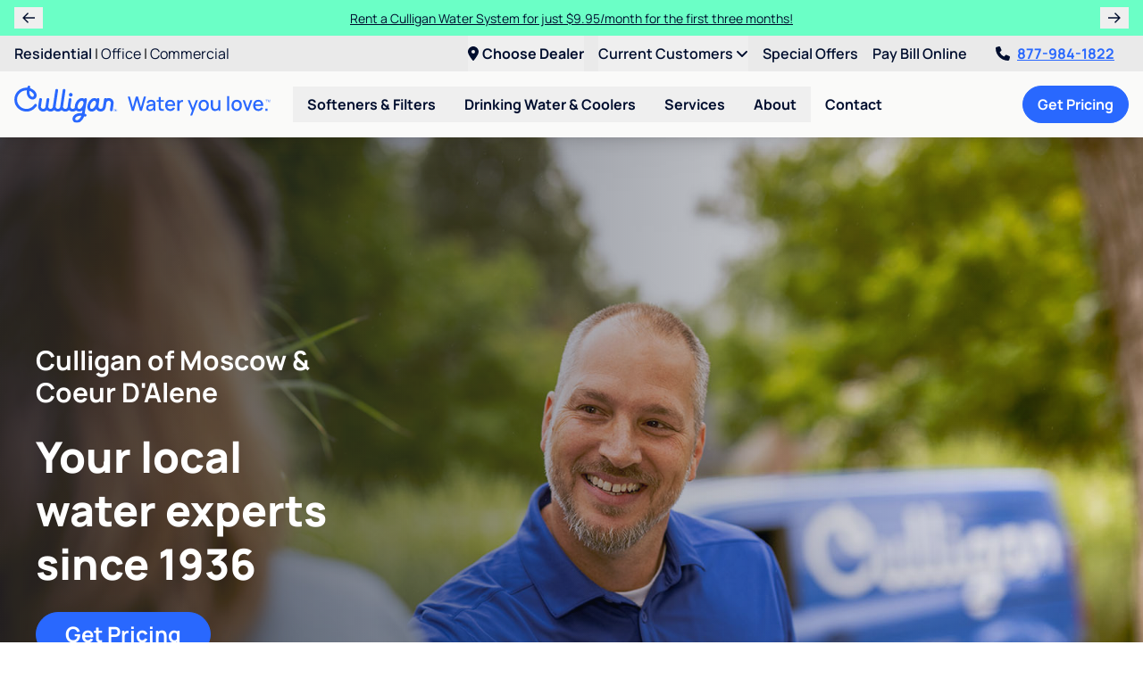

--- FILE ---
content_type: text/html; charset=UTF-8
request_url: https://www.culliganwaterllc.com/
body_size: 35523
content:
<!doctype html>
<html lang="en" class="scroll-pt-28">
<head>
<title>Culligan of Moscow &amp; Coeur D&#039;Alene: Your local water experts since 1936</title>

<meta charset="utf-8" />
<meta name="viewport" content="width=device-width, initial-scale=1.0" />
<meta name="application-name" content="Culligan of Moscow &amp; Coeur D&#039;Alene" />
<meta name="description" content="Culligan of Moscow &amp;amp; Coeur D&amp;#039;Alene offers water softeners, water filters, ro drinking water systems, and bottleless coolers for your home or office." />
<meta name="robots" content="index, follow" />
<meta name="gtm-measurement-id" content="G-68EL45QKF3" />

    <meta name="facebook-domain-verification" content="l4amks317zy61ot7h9bt7up62vdwuc" />

<meta name="csrf-token" content="5RPkImXjaUUdAOixVR4ICwMFSrXJkaa0d5QvPg2D" />
<meta name="theme-color" content="#2968FE" />
<link rel="manifest" href="https://www.culliganwaterllc.com/manifest.json" />

    <link rel="canonical" href="https://www.culliganwaterllc.com/" />


<script type="application/ld+json">
    {
      "@context" : "https://schema.org",
      "@type" : "WebSite",
      "name" : "Culligan of Moscow &amp; Coeur D&#039;Alene",
      "url" : "https://www.culliganwaterllc.com/"
    }
</script>

<!--fontawesome-->
<script src="https://kit.fontawesome.com/5616631232.js" crossorigin="anonymous"></script>

<!--compiled css-->
<link rel="stylesheet" href="/css/app.css?id=91124d0152d3fdbb3a0fd47f2cd4825a">

<!--extra css-->
<link rel="icon" href="/images/favicons/favicon.ico" type="image/x-icon" />
    <link rel="apple-touch-icon" sizes="180x180" href="/images/favicons/apple-touch-icon.png">
    <link rel="icon" type="image/png" sizes="32x32" href="/images/favicons/favicon-32x32.png">
    <link rel="icon" type="image/png" sizes="16x16" href="/images/favicons/favicon-16x16.png">
    <link rel="manifest" href="/images/favicons/site.webmanifest">
    <link rel="mask-icon" href="/images/favicons/safari-pinned-tab.svg" color="#2968fe">
    <meta name="msapplication-TileColor" content="#da532c">

<!--google analytics-->
<script>
    (function(i,s,o,g,r,a,m){i['GoogleAnalyticsObject']=r;i[r]=i[r]||function(){
        (i[r].q=i[r].q||[]).push(arguments)},i[r].l=1*new Date();a=s.createElement(o),
        m=s.getElementsByTagName(o)[0];a.async=1;a.src=g;m.parentNode.insertBefore(a,m)
    })(window,document,'script','//www.google-analytics.com/analytics.js','ga');
    ga('create', 'UA-186475801-1', 'auto');
    ga('send', 'pageview');
</script>

    <script async src="https://www.googletagmanager.com/gtag/js?id=G-68EL45QKF3"></script>
    <script>
        window.dataLayer = window.dataLayer || [];
        function gtag(){
            dataLayer.push(arguments);
        }
        gtag('js', new Date());
        gtag('config', 'G-68EL45QKF3');
    </script>



    
<!--google tag manager-->
<script>(function(w,d,s,l,i){w[l]=w[l]||[];w[l].push({'gtm.start':
            new Date().getTime(),event:'gtm.js'});var f=d.getElementsByTagName(s)[0],
        j=d.createElement(s),dl=l!=='dataLayer'?'&l='+l:'';j.async=true;j.src=
        'https://www.googletagmanager.com/gtm.js?id='+i+dl;f.parentNode.insertBefore(j,f);
    })(window,document,'script','dataLayer','GTM-5Q5JHRW');
</script>


<!--facebook pixel-->
<script>
    !function(f,b,e,v,n,t,s){if(f.fbq)return;n=f.fbq=function(){n.callMethod?
        n.callMethod.apply(n,arguments):n.queue.push(arguments)};if(!f._fbq)f._fbq=n;
        n.push=n;n.loaded=!0;n.version='2.0';n.queue=[];t=b.createElement(e);t.async=!0;
        t.src=v;s=b.getElementsByTagName(e)[0];s.parentNode.insertBefore(t,s)}(window,
        document,'script','https://connect.facebook.net/en_US/fbevents.js');

    fbq('init', '1117998811575937');
    fbq('track', 'PageView');
</script>


<!--yelp pixel-->

<!--ad-roll-->

<!--stack-adapt pixel-->
<script>!function(s,a,e,v,n,t,z){if(s.saq)return;n=s.saq=function(){n.callMethod?n.callMethod.apply(n,arguments):n.queue.push(arguments)};if(!s._saq)s._saq=n;n.push=n;n.loaded=!0;n.version='1.0';n.queue=[];t=a.createElement(e);t.async=!0;t.src=v;z=a.getElementsByTagName(e)[0];z.parentNode.insertBefore(t,z)}(window,document,'script','https://tags.srv.stackadapt.com/events.js');saq('ts', '5Oxt6sWjnGzPiIiD3QzgCQ');</script>
<!--pinterest pixel-->

<!--nextdoor pixel-->

<!--calltrackingmetrics-->
<script async src="//423343.tctm.xyz/t.js"></script>

</head>
<body style="min-width: 320px; ">


    <div class="flex flex-col min-h-screen">

                <div
        data-component="default.announcement-offers"
        class="odd:bg-mint even:bg-blue-500 odd:text-blue-800 even:text-white"
        x-data="{
            selected: 0,
            offers: JSON.parse('[\u0022Learn more about the quality of your water with a FREE basic water test from Culligan.\u0022,\u0022Rent a Culligan Water System for just $9.95\\\/month for the first three months!\u0022]'),
            announcementIntervalId: null
        }"
        x-init="announcementIntervalId = setInterval(() => {selected = (selected + 1) % offers.length}, 6000)"
        x-on:mouseover="clearInterval(announcementIntervalId)"
        x-on:mouseout="announcementIntervalId = setInterval(() => {selected = (selected + 1) % offers.length}, 6000)"
        x-cloak
    >
        <div class="xl:container flex items-center px-2 md:px-4 py-2">

                            <button
                    type="button"
                    class="px-2 w-8 cursor-pointer"
                    title="Previous Offer"
                    x-on:click="selected = (selected - 1 + offers.length) % offers.length"
                >
                    <i class="fa-sharp fa-regular fa-arrow-left"></i>
                </button>
            
            <div class="grid grow text-center px-2">
                                    <div
                        class="row-span-full col-span-full announcementBanner"
                        x-show="selected === 0"
                        x-transition:enter="transition ease-in-out duration-500 delay-100"
                        x-transition:enter-start="opacity-0 -translate-x-4"
                        x-transition:enter-end="opacity-100 translate-x-0"
                        x-transition:leave="transition ease-out duration-300 delay-100"
                        x-transition:leave-start="opacity-100 translate-x-0"
                        x-transition:leave-end="opacity-0 translate-x-4"
                    >
                        <a
                            href="/services/culligan-coupons-specials"
                            class="text-sm hover:underline"
                        >Learn more about the quality of your water with a FREE basic water test from Culligan.</a>
                    </div>
                                    <div
                        class="row-span-full col-span-full announcementBanner"
                        x-show="selected === 1"
                        x-transition:enter="transition ease-in-out duration-500 delay-100"
                        x-transition:enter-start="opacity-0 -translate-x-4"
                        x-transition:enter-end="opacity-100 translate-x-0"
                        x-transition:leave="transition ease-out duration-300 delay-100"
                        x-transition:leave-start="opacity-100 translate-x-0"
                        x-transition:leave-end="opacity-0 translate-x-4"
                    >
                        <a
                            href="/services/culligan-coupons-specials"
                            class="text-sm hover:underline"
                        >Rent a Culligan Water System for just $9.95/month for the first three months!</a>
                    </div>
                            </div>

                            <button
                    type="button"
                    class="px-2 w-8 cursor-pointer"
                    title="Next Offer"
                    x-on:click="selected = (selected + 1) % offers.length"
                >
                    <i class="fa-sharp fa-regular fa-arrow-right"></i>
                </button>
            
        </div>
    </div>


        <!--mobile-->
<div
    data-component="flow.header-mobile"
    class="sticky top-0 z-40 shadow-lg lg:hidden"
>
    <nav class="flex items-center justify-between bg-white p-2">
        <a
            href="/"
        >
            <img
                src="/images/logos/culligan_water_you_love.svg"
                alt="Culligan of Moscow &amp; Coeur D&#039;Alene"
                class="hidden sm:block h-10"
            />
            <img
                src="/images/logos/logo.svg"
                alt="Culligan of Moscow &amp; Coeur D&#039;Alene"
                class="sm:hidden h-10"
            />
        </a>

        <div class="flex items-center justify-between bg-white">
            <a
                href="tel:8779841822"
                class="text-2xl text-blue-500 font-bold px-2"
                x-data="phone('8779841822', 'header')"
                x-bind="clickToCall"
            >
               <i class="fa-light fa-phone"></i>
            </a>

            <div x-data="{ open: false }">
    <div class="fixed inset-0 bg-black bg-opacity-50 z-40 lg:hidden" x-cloak x-show="open"></div>

    <div class="lg:relative lg:group z-50" x-data="{dealer: null, location_url: null}" x-on:dealer-updated="dealer = $event.detail.dealer; location_url = $event.detail.location_url;" role="menubar">
        <button type="button" class="text-blue-800 py-2 group-hover:text-blue-500 font-bold whitespace-nowrap cursor-pointer lg:hidden" x-on:click="open = !open" x-on:keydown.escape="open = false">
            <i class="fa-solid fa-location-dot text-2xl text-blue-500 font-bold px-2"></i>
        </button>
        <button type="button" class="text-blue-800 py-2 group-hover:text-blue-500 font-bold whitespace-nowrap cursor-pointer hidden lg:block"
            x-html="'<i class=\'fa-solid fa-location-dot pr-1\'></i>' + (dealer ? (dealer.city + ', ' + dealer.state) : 'Choose Dealer')" x-on:click="open = !open" x-on:keydown.escape="open = false">
            <i class="fa-solid fa-location-dot pr-1"></i>
        </button>

        <div x-cloak x-show="open" x-on:mousedown.outside="open = false" class="absolute left-1/2 transform -translate-x-1/2 container w-72 sm:w-96 bg-gray-300 rounded-lg shadow-xl border border-gray-500 text-left z-50"
            x-transition:enter="transition ease-out duration-200"
            x-transition:enter-start="opacity-0 transform scale-90"
            x-transition:enter-end="opacity-100 transform scale-100"
            x-transition:leave="transition ease-in duration-150"
            x-transition:leave-start="opacity-100 transform scale-100"
            x-transition:leave-end="opacity-0 transform scale-90"
            x-on:click.stop>
            <div class="font-bold m-4" x-data="{ change: true }">
                                    <div class="mb-1">Select your dealer</div>
                
                <div x-show="change" x-data="lead()" x-init="setValues(JSON.parse('{\u0022requireDealerUrl\u0022:true}'))">
                    <!--postal_code-->
                    <div
                        class="mb-2"
                        x-bind:class="{'col-span-full': layout === 'inline'}"
                    >
                        <label
                            x-bind:for="makeId('postal_code')"
                            class="ml-3 mb-2 text-sm"
                            x-text="postalCodeName()"
                        ></label>
                        <input
                            name="postal_code"
                            type="text"
                            class="form-control rounded-full"
                            x-bind:class="validationClass('postalCode')"
                            x-bind:id="makeId('postal_code')"
                            x-bind:placeholder="postalCodeName()"
                            autocomplete="postal-code"
                            maxlength="7"
                            x-model="postalCode"
                            value=""
                            x-effect="if ((postalCode.length >= 5 && !(/^[a-z]/i.test(postalCode))) || (/^[a-z]/i.test(postalCode) && postalCode.replace(/\s+/g, '').length % 3 === 0)) {
                                searchDealers();
                            }"
                        />
                    </div>

                    <template x-if="selectedDealer">
                        <div class="col-span-full bg-gray-200 rounded-lg p-3">
                            <i class="fa-solid fa-map-marker"></i> Your dealer is <span x-text="selectedDealer.name"></span>.
                        </div>
                    </template>

                    <div
                        class="col-span-full bg-gray-200 rounded-xl p-3"
                        x-show="showBottledWaterInterest()"
                    >
                        <div class="mb-2">Are you interested in bottled water?</div>
                        <div>
                            <button
                                type="button"
                                class="btn btn-blue rounded-full"
                                x-on:click="updateBottledWaterInterest('yes')"
                            >Yes <i class="fa-solid fa-check"></i></button>
                            <button
                                type="button"
                                class="btn btn-blue rounded-full"
                                x-on:click="updateBottledWaterInterest('no')"
                            >No <i class="fa-solid fa-times"></i></button>
                        </div>
                    </div>

                    <div
                        class="col-span-full grid grid-cols-1 gap-2"
                        x-show="showDealerSelect()"
                    >
                        <template
                            x-for="dealer in filteredDealers()"
                            x-bind:key="dealer.id"
                        >
                            <div
                                class="bg-gray-100 hover:bg-gray-200 rounded-xl p-3"
                                x-bind:class="{ 'border-2 shadow' : dealer.preferred_dealer}"
                            >
                                <div class="flex items-center">
                                    <div class="grow">
                                        <h4 class="text-blue-500 text-lg" x-text="dealer.name"></h4>
                                        <div x-text="dealer.city + ', ' + dealer.state"></div>
                                        <div class="mt-1" x-show="dealer.preferred_dealer">
                                            <span class="text-xs px-2 py-1 rounded-full bg-blue-500 text-blue-800">Suggested Dealer</span>
                                        </div>
                                    </div>
                                    <div>
                                        <button
                                            type="button"
                                            class="btn btn-blue rounded-full text-sm px-2 py-1 whitespace-nowrap"
                                            x-on:click="selectDealer(dealer)"
                                        >Select <i class="fa-solid fa-plus-circle"></i></button>
                                    </div>
                                </div>
                            </div>
                        </template>
                    </div>

                    <div
                        class="col-span-full bg-blue-800 text-white font-bold p-2 rounded-lg"
                        x-show="showNoDealers()"
                    >
                        <i class="fa-solid fa-exclamation-circle mr-1"></i>
                        Our Culligan dealerships do not service your area. Visit <a x-on:click="logClickToCorporate()" x-bind:href="'https://www.culligan.com/dealer-locator/' + postalCode + '?interest=' + shortenedProductInterest() + '&utm_medium=referral&utm_source=kennedy'" rel="noopener noreferrer" class="underline">culligan.com</a> to view a complete list of dealers.
                    </div>
                    <a x-show="selectedDealer && !selectedDealer['landing_url'].includes(window.location.hostname)" class="my-2 w-full shadow-xl border border-blue-800 text-center btn btn-indigo rounded-full" x-bind:href="(selectedDealer?.landing_url ? selectedDealer.landing_url + '?dealer=' + selectedDealer.id + '' : '#')" target="_blank" rel="noopener">
                        Dealer Website <i class="fa-solid fa-external-link-square fa-fw mr-1"></i>
                    </a>
                    <button x-show="selectedDealer && selectedDealer['landing_url'].includes(window.location.hostname)" type="button" class="my-2 w-full shadow-xl border border-blue-800 text-center btn btn-indigo rounded-full" x-on:click="change = !change; setDealerInSession();">
                        Select dealer
                    </button>
                </div>
            </div>

        </div>
    </div>
</div>

            <button
                type="button"
                class="px-2"
                aria-expanded="false"
                aria-label="Toggle Navigation"
                x-data
                x-on:click="$dispatch('toggle-mobile-nav')"
            >
                <i class="fa-solid fa-bars fa-fw text-blue-500 text-xl"></i>
            </button>
        </div>
    </nav>

</div>

<!--desktop-->
<div
    data-component="flow.header-desktop"
    class="sticky top-0 z-40 shadow-lg hidden lg:block"
    x-data="expandable()"
>

    <!--top-line-->
    <div class="bg-gray-300">
        <div class="2xl:container px-4 flex justify-between">
            <div class="py-2">
                                    <a
                        href="/"
                        class="text-blue-800 hover:text-blue-500 underline-offset-2 hover:underline font-semibold"
                    >Residential</a>
                                                                        <span>|</span>
                            <a
                                href="/office"
                                class="text-blue-800 hover:text-blue-500 underline-offset-2 hover:underline "
                                
                            >Office</a>
                                                                                                <span>|</span>
                            <a
                                href="/culligan-products/industrial-commercial-water-treatment/"
                                class="text-blue-800 hover:text-blue-500 underline-offset-2 hover:underline "
                                
                            >Commercial</a>
                                                                        </div>
            <div class="flex space-x-4">
                <div x-data="{ open: false }">
    <div class="fixed inset-0 bg-black bg-opacity-50 z-40 lg:hidden" x-cloak x-show="open"></div>

    <div class="lg:relative lg:group z-50" x-data="{dealer: null, location_url: null}" x-on:dealer-updated="dealer = $event.detail.dealer; location_url = $event.detail.location_url;" role="menubar">
        <button type="button" class="text-blue-800 py-2 group-hover:text-blue-500 font-bold whitespace-nowrap cursor-pointer lg:hidden" x-on:click="open = !open" x-on:keydown.escape="open = false">
            <i class="fa-solid fa-location-dot text-2xl text-blue-500 font-bold px-2"></i>
        </button>
        <button type="button" class="text-blue-800 py-2 group-hover:text-blue-500 font-bold whitespace-nowrap cursor-pointer hidden lg:block"
            x-html="'<i class=\'fa-solid fa-location-dot pr-1\'></i>' + (dealer ? (dealer.city + ', ' + dealer.state) : 'Choose Dealer')" x-on:click="open = !open" x-on:keydown.escape="open = false">
            <i class="fa-solid fa-location-dot pr-1"></i>
        </button>

        <div x-cloak x-show="open" x-on:mousedown.outside="open = false" class="absolute left-1/2 transform -translate-x-1/2 container w-72 sm:w-96 bg-gray-300 rounded-lg shadow-xl border border-gray-500 text-left z-50"
            x-transition:enter="transition ease-out duration-200"
            x-transition:enter-start="opacity-0 transform scale-90"
            x-transition:enter-end="opacity-100 transform scale-100"
            x-transition:leave="transition ease-in duration-150"
            x-transition:leave-start="opacity-100 transform scale-100"
            x-transition:leave-end="opacity-0 transform scale-90"
            x-on:click.stop>
            <div class="font-bold m-4" x-data="{ change: true }">
                                    <div class="mb-1">Select your dealer</div>
                
                <div x-show="change" x-data="lead()" x-init="setValues(JSON.parse('{\u0022requireDealerUrl\u0022:true}'))">
                    <!--postal_code-->
                    <div
                        class="mb-2"
                        x-bind:class="{'col-span-full': layout === 'inline'}"
                    >
                        <label
                            x-bind:for="makeId('postal_code')"
                            class="ml-3 mb-2 text-sm"
                            x-text="postalCodeName()"
                        ></label>
                        <input
                            name="postal_code"
                            type="text"
                            class="form-control rounded-full"
                            x-bind:class="validationClass('postalCode')"
                            x-bind:id="makeId('postal_code')"
                            x-bind:placeholder="postalCodeName()"
                            autocomplete="postal-code"
                            maxlength="7"
                            x-model="postalCode"
                            value=""
                            x-effect="if ((postalCode.length >= 5 && !(/^[a-z]/i.test(postalCode))) || (/^[a-z]/i.test(postalCode) && postalCode.replace(/\s+/g, '').length % 3 === 0)) {
                                searchDealers();
                            }"
                        />
                    </div>

                    <template x-if="selectedDealer">
                        <div class="col-span-full bg-gray-200 rounded-lg p-3">
                            <i class="fa-solid fa-map-marker"></i> Your dealer is <span x-text="selectedDealer.name"></span>.
                        </div>
                    </template>

                    <div
                        class="col-span-full bg-gray-200 rounded-xl p-3"
                        x-show="showBottledWaterInterest()"
                    >
                        <div class="mb-2">Are you interested in bottled water?</div>
                        <div>
                            <button
                                type="button"
                                class="btn btn-blue rounded-full"
                                x-on:click="updateBottledWaterInterest('yes')"
                            >Yes <i class="fa-solid fa-check"></i></button>
                            <button
                                type="button"
                                class="btn btn-blue rounded-full"
                                x-on:click="updateBottledWaterInterest('no')"
                            >No <i class="fa-solid fa-times"></i></button>
                        </div>
                    </div>

                    <div
                        class="col-span-full grid grid-cols-1 gap-2"
                        x-show="showDealerSelect()"
                    >
                        <template
                            x-for="dealer in filteredDealers()"
                            x-bind:key="dealer.id"
                        >
                            <div
                                class="bg-gray-100 hover:bg-gray-200 rounded-xl p-3"
                                x-bind:class="{ 'border-2 shadow' : dealer.preferred_dealer}"
                            >
                                <div class="flex items-center">
                                    <div class="grow">
                                        <h4 class="text-blue-500 text-lg" x-text="dealer.name"></h4>
                                        <div x-text="dealer.city + ', ' + dealer.state"></div>
                                        <div class="mt-1" x-show="dealer.preferred_dealer">
                                            <span class="text-xs px-2 py-1 rounded-full bg-blue-500 text-blue-800">Suggested Dealer</span>
                                        </div>
                                    </div>
                                    <div>
                                        <button
                                            type="button"
                                            class="btn btn-blue rounded-full text-sm px-2 py-1 whitespace-nowrap"
                                            x-on:click="selectDealer(dealer)"
                                        >Select <i class="fa-solid fa-plus-circle"></i></button>
                                    </div>
                                </div>
                            </div>
                        </template>
                    </div>

                    <div
                        class="col-span-full bg-blue-800 text-white font-bold p-2 rounded-lg"
                        x-show="showNoDealers()"
                    >
                        <i class="fa-solid fa-exclamation-circle mr-1"></i>
                        Our Culligan dealerships do not service your area. Visit <a x-on:click="logClickToCorporate()" x-bind:href="'https://www.culligan.com/dealer-locator/' + postalCode + '?interest=' + shortenedProductInterest() + '&utm_medium=referral&utm_source=kennedy'" rel="noopener noreferrer" class="underline">culligan.com</a> to view a complete list of dealers.
                    </div>
                    <a x-show="selectedDealer && !selectedDealer['landing_url'].includes(window.location.hostname)" class="my-2 w-full shadow-xl border border-blue-800 text-center btn btn-indigo rounded-full" x-bind:href="(selectedDealer?.landing_url ? selectedDealer.landing_url + '?dealer=' + selectedDealer.id + '' : '#')" target="_blank" rel="noopener">
                        Dealer Website <i class="fa-solid fa-external-link-square fa-fw mr-1"></i>
                    </a>
                    <button x-show="selectedDealer && selectedDealer['landing_url'].includes(window.location.hostname)" type="button" class="my-2 w-full shadow-xl border border-blue-800 text-center btn btn-indigo rounded-full" x-on:click="change = !change; setDealerInSession();">
                        Select dealer
                    </button>
                </div>
            </div>

        </div>
    </div>
</div>
                                                            <div class="relative group" x-data x-bind="menu(true)" role="menubar">
                            <button
                                type="button"
                                class="text-blue-800 group-hover:text-blue-500 py-2 font-semibold"
                                role="menuitem"
                            >
                                Current Customers
                                <i class="fa-solid fa-angle-down"></i>
                            </button>
                            <div class="absolute right-0 py-2 bg-gray-300 rounded-b-xl shadow-lg z-50" x-cloak x-transition x-show="$root.id === current">
                                                                    <a
                                        href="https://culliganmoscow.secure.abscorp.com/login?ReturnUrl=%2f"
                                        target="_blank"
                                        rel="noopener"
                                        class="block px-6 py-2 whitespace-nowrap text-blue-800 hover:text-blue-500 hover:underline font-semibold"
                                    >View or Pay Bill</a>
                                                                    <a
                                        href="/services/service-repairs"
                                        target="_self"
                                        rel=""
                                        class="block px-6 py-2 whitespace-nowrap text-blue-800 hover:text-blue-500 hover:underline font-semibold"
                                    >Service &amp; Repairs</a>
                                                                    <a
                                        href="/help-guides/bypass-videos"
                                        target="_self"
                                        rel=""
                                        class="block px-6 py-2 whitespace-nowrap text-blue-800 hover:text-blue-500 hover:underline font-semibold"
                                    >Softener Bypass Videos</a>
                                                                    <a
                                        href="https://www.culligan.com/support/product-information/product-manuals"
                                        target="_blank"
                                        rel="noopener"
                                        class="block px-6 py-2 whitespace-nowrap text-blue-800 hover:text-blue-500 hover:underline font-semibold"
                                    >Manuals &amp; Timers</a>
                                                                    <a
                                        href="/contact-your-water-expert"
                                        target="_self"
                                        rel=""
                                        class="block px-6 py-2 whitespace-nowrap text-blue-800 hover:text-blue-500 hover:underline font-semibold"
                                    >Contact</a>
                                                            </div>
                        </div>
                                                                                <a
                            href="/services/culligan-coupons-specials"
                            target="_self"
                            rel=""
                            class="text-blue-800 hover:text-blue-500 underline-offset-2 py-2 font-semibold"
                        >Special Offers</a>
                                                                                <a
                            href="https://culliganmoscow.secure.abscorp.com/login?ReturnUrl=%2f"
                            target="_blank"
                            rel="noopener"
                            class="text-blue-800 hover:text-blue-500 underline-offset-2 py-2 font-semibold"
                        >Pay Bill Online</a>
                                                    <a
                    href="tel:8779841822"
                    class="headerPhone px-4 py-2 font-bold text-blue-500 underline hover:no-underline whitespace-nowrap transition duration-200"
                    x-data="phone('8779841822', 'header')"
                    x-bind="clickToCall"
                ><i class="fa-solid fa-phone mr-2 animate-wiggle text-blue-800"></i>877-984-1822</a>
            </div>
        </div>
    </div>

    <!--bottom-line-->
    <div class="bg-gray-100 py-4">
        <div class="2xl:container px-4 flex items-center justify-between">

            <!--left-->
            <div class="flex items-center">

                <!--logo-->
                <a
                    href="/"
                    class="flex mr-6"
                >
                    <img
                        src="/images/logos/culligan_water_you_love.svg"
                        alt="Culligan of Moscow &amp; Coeur D&#039;Alene"
                        class="max-w-52 xl:max-w-72 max-h-[42px]"
                    />
                </a>

                <!--menu-->
                                                                                        <div class="relative group" x-data x-bind="menu" role="menubar">

                                <button
                                    type="button"
                                    class="px-4 py-2 text-blue-800 group-hover:text-blue-500 font-bold whitespace-nowrap cursor-pointer"
                                    aria-haspopup="true"
                                    aria-expanded="false"
                                    role="menuitem"
                                >Softeners &amp; Filters</button>

                                <div class="hidden group-hover:block group-focus-within:block absolute py-1 bg-gray-100 rounded-b-lg shadow-xl" x-show="$root.id === current">
                                                                            <a
                                            href="/softeners-filters/water-softeners"
                                            target=""
                                            rel=""
                                            class="block px-6 py-2 whitespace-nowrap text-blue-800 hover:text-blue-500 hover:underline font-semibold"
                                        >Water Softeners</a>
                                                                            <a
                                            href="/softeners-filters/whole-home-water-filters"
                                            target=""
                                            rel=""
                                            class="block px-6 py-2 whitespace-nowrap text-blue-800 hover:text-blue-500 hover:underline font-semibold"
                                        >Whole Home Water Filters</a>
                                                                    </div>

                            </div>

                                                                                                <div class="relative group" x-data x-bind="menu" role="menubar">

                                <button
                                    type="button"
                                    class="px-4 py-2 text-blue-800 group-hover:text-blue-500 font-bold whitespace-nowrap cursor-pointer"
                                    aria-haspopup="true"
                                    aria-expanded="false"
                                    role="menuitem"
                                >Drinking Water &amp; Coolers</button>

                                <div class="hidden group-hover:block group-focus-within:block absolute py-1 bg-gray-100 rounded-b-lg shadow-xl" x-show="$root.id === current">
                                                                            <a
                                            href="/drinking-water-coolers/reverse-osmosis-drinking-water-systems"
                                            target=""
                                            rel=""
                                            class="block px-6 py-2 whitespace-nowrap text-blue-800 hover:text-blue-500 hover:underline font-semibold"
                                        >RO Drinking Water Systems</a>
                                                                            <a
                                            href="/drinking-water-coolers/bottleless-coolers"
                                            target=""
                                            rel=""
                                            class="block px-6 py-2 whitespace-nowrap text-blue-800 hover:text-blue-500 hover:underline font-semibold"
                                        >Bottleless Coolers</a>
                                                                            <a
                                            href="/drinking-water-coolers/bottled-water-coolers"
                                            target=""
                                            rel=""
                                            class="block px-6 py-2 whitespace-nowrap text-blue-800 hover:text-blue-500 hover:underline font-semibold"
                                        >Bottled Water &amp; Coolers</a>
                                                                    </div>

                            </div>

                                                                                                <div class="relative group" x-data x-bind="menu" role="menubar">

                                <button
                                    type="button"
                                    class="px-4 py-2 text-blue-800 group-hover:text-blue-500 font-bold whitespace-nowrap cursor-pointer"
                                    aria-haspopup="true"
                                    aria-expanded="false"
                                    role="menuitem"
                                >Services</button>

                                <div class="hidden group-hover:block group-focus-within:block absolute py-1 bg-gray-100 rounded-b-lg shadow-xl" x-show="$root.id === current">
                                                                            <a
                                            href="/services/water-testing"
                                            target=""
                                            rel=""
                                            class="block px-6 py-2 whitespace-nowrap text-blue-800 hover:text-blue-500 hover:underline font-semibold"
                                        >Water Testing</a>
                                                                            <a
                                            href="/services/well-water-testing"
                                            target=""
                                            rel=""
                                            class="block px-6 py-2 whitespace-nowrap text-blue-800 hover:text-blue-500 hover:underline font-semibold"
                                        >Well Water Testing</a>
                                                                            <a
                                            href="/water-solutions"
                                            target=""
                                            rel=""
                                            class="block px-6 py-2 whitespace-nowrap text-blue-800 hover:text-blue-500 hover:underline font-semibold"
                                        >Water Quiz</a>
                                                                            <a
                                            href="/services/water-delivery"
                                            target=""
                                            rel=""
                                            class="block px-6 py-2 whitespace-nowrap text-blue-800 hover:text-blue-500 hover:underline font-semibold"
                                        >Water Delivery</a>
                                                                            <a
                                            href="/services/salt-delivery"
                                            target=""
                                            rel=""
                                            class="block px-6 py-2 whitespace-nowrap text-blue-800 hover:text-blue-500 hover:underline font-semibold"
                                        >Salt Delivery</a>
                                                                            <a
                                            href="/services/service-repairs"
                                            target=""
                                            rel=""
                                            class="block px-6 py-2 whitespace-nowrap text-blue-800 hover:text-blue-500 hover:underline font-semibold"
                                        >Service &amp; Repairs</a>
                                                                            <a
                                            href="/services/culligan-coupons-specials"
                                            target=""
                                            rel=""
                                            class="block px-6 py-2 whitespace-nowrap text-blue-800 hover:text-blue-500 hover:underline font-semibold"
                                        >Coupons &amp; Specials</a>
                                                                    </div>

                            </div>

                                                                                                <div class="relative group" x-data x-bind="menu" role="menubar">

                                <button
                                    type="button"
                                    class="px-4 py-2 text-blue-800 group-hover:text-blue-500 font-bold whitespace-nowrap cursor-pointer"
                                    aria-haspopup="true"
                                    aria-expanded="false"
                                    role="menuitem"
                                >About</button>

                                <div class="hidden group-hover:block group-focus-within:block absolute py-1 bg-gray-100 rounded-b-lg shadow-xl" x-show="$root.id === current">
                                                                            <a
                                            href="/locations/coeur-d-alene-id/887"
                                            target=""
                                            rel=""
                                            class="block px-6 py-2 whitespace-nowrap text-blue-800 hover:text-blue-500 hover:underline font-semibold"
                                        >Culligan of Coeur D&#039;Alene</a>
                                                                            <a
                                            href="/locations/moscow-id/997"
                                            target=""
                                            rel=""
                                            class="block px-6 py-2 whitespace-nowrap text-blue-800 hover:text-blue-500 hover:underline font-semibold"
                                        >Culligan of Moscow</a>
                                                                            <a
                                            href="/about/rent-buy-finance"
                                            target=""
                                            rel=""
                                            class="block px-6 py-2 whitespace-nowrap text-blue-800 hover:text-blue-500 hover:underline font-semibold"
                                        >Rent, Buy &amp; Finance</a>
                                                                            <a
                                            href="/about/why-choose-culligan"
                                            target=""
                                            rel=""
                                            class="block px-6 py-2 whitespace-nowrap text-blue-800 hover:text-blue-500 hover:underline font-semibold"
                                        >Why Choose Culligan?</a>
                                                                            <a
                                            href="/about/careers"
                                            target=""
                                            rel=""
                                            class="block px-6 py-2 whitespace-nowrap text-blue-800 hover:text-blue-500 hover:underline font-semibold"
                                        >Careers</a>
                                                                    </div>

                            </div>

                                                                                                <a
                                href="/contact-your-water-expert"
                                target=""
                                rel=""
                                class="px-4 py-2 text-blue-800 hover:text-blue-500 font-bold whitespace-nowrap"
                            >Contact</a>
                                                            
            </div>

            <!--right-->
            <div>
                <button
                    id="drawer_cta_desktop"
                    type="button"
                    class="btn btn-azure rounded-full"
                    x-data
                    x-on:click="$dispatch('update-contact'); $dispatch('toggle-drawer')"
                >Get Pricing</button>
            </div>

        </div>
    </div>

</div>

        <main class="grow">
            
    <div><div
    data-component="flow.hero"
    class="relative mx-auto flex flex-col"
>

    <div class="xl:container -mt-5 sm:-mt-12 md:mt-0 px-4 pb-3 md:py-24 xl:py-52 order-1">

        <div class="bg-blue-500 rounded-3xl md:bg-transparent p-6 w-full md:w-5/12 xl:w-4/12 space-y-3 md:space-y-6 text-center md:text-left">

            <h1 class="text-white sm:text-lg md:text-2xl lg:text-3xl font-bold">Culligan of Moscow &amp; Coeur D&#039;Alene</h1>

            <div class="text-white text-xl md:text-3xl lg:text-4xl xl:text-5xl font-extrabold xl:leading-tight">
                Your local
                <span class="block text-white"> water experts</span>
                since 1936
            </div>

            <button
        x-bind:id="null ?? $id('cta')"
        type="button"
        class="btn btn-azure rounded-full md:text-2xl px-8 btn-white md:btn-azure"
        x-data
        x-on:click="
            $dispatch('update-contact', []);
            $dispatch('toggle-modal', {
                heading: null,
                body: null,
            });
        "
    >Get Pricing</button>


            <a
        x-data
        x-bind:id="null ?? $id('cta')"
        href="/request-consultation"
        class="btn btn-azure rounded-full md:text-2xl relative px-8 btn-indigo"
    >Request Appointment</a>

        </div>

    </div>

    <picture class="md:absolute object-cover w-full h-full top-0 bottom-0 -z-10">
        <source
            media="(min-width: 1280px)"
            srcset="/images/themes/flow/hero/front-door-technician.jpg"
        />
        <source
            media="(min-width: 768px)"
            srcset="/images/themes/flow/hero/front-door-technician.jpg"
        />
        <img
            src="/images/themes/flow/hero/front-door-technician.jpg"
            alt="People washing dishes"
            style="object-fit: inherit; height: inherit; width: inherit; "
            width="768"
            height="398"
            fetchpriority="high"
        />
    </picture>
    <div class="absolute top-0 left-0 w-full h-full md:bg-gradient-to-r from-slate-900/75 to-transparent -z-10"></div>

</div>

<div
        data-component="default.products"
        class="xl:container px-4 py-12 space-y-6 text-center"
        x-data="indicator()"
    >

        <div class="heading-1 text-blue-800 squiggle squiggle-blue">Water solutions you can trust</div>

        <div class="heading-2 text-blue-800">Backed by over 85 years of experience, your local Culligan water expert has a wide range of products to address your unique water concerns.</div>

        
        <div class="flex flex-nowrap md:grid md:grid-cols-5 gap-4 md:gap-6 xl:gap-8 overflow-x-auto overflow-y-hidden md:overflow-visible snap-x snap-mandatory scrollbar-hide">
                            <div class="w-full sm:w-1/2 md:w-full shrink-0 group flex flex-col justify-content-end relative space-y-4 snap-center transition md:hover:scale-105" x-bind="element(1)">
                    <div class="mx-auto"><svg xmlns="http://www.w3.org/2000/svg" width="230" height="330" viewBox="0 0 230 330" class="h-80 max-w-full fill-blue-500 md:stroke-blue-800 md:group-hover:stroke-transparent md:fill-white md:group-hover:fill-blue-500 transition" role="presentation">
    <g transform="translate(37.732 10.309)">
        <path d="M89.353,4.893C88.053,2.78,70.258.5,46.708.5S5.94,2.914,4.039,4.931C4.012,4.96.5,10.216.5,10.216V238.952h0c.119,4.122,20.773,7.457,46.242,7.457s46.124-3.336,46.242-7.457H93V10.216S89.374,4.927,89.353,4.893Z" transform="translate(62.172 70.546)" stroke-miterlimit="10" stroke-width="1"/>
        <path d="M5.113,6.353c0,2.473,28.348,5.582,42.7,5.315s42.7-2.338,42.7-5.315" transform="translate(61.098 69.183)" stroke-miterlimit="10" stroke-width="1"/>
        <path d="M.5,13c0,2.677,30.7,6.041,46.248,5.752S93,16.221,93,13" transform="translate(62.172 67.635)" stroke-miterlimit="10" stroke-width="1"/>
        <path d="M92.445,2.541l-27.806-2V40.7l27.807.474Z" transform="translate(-15.228 -9.125)" stroke-width="1"/>
        <path d="M68.982,38.527l19.867.246a1.818,1.818,0,0,0,1.818-1.818V7.159a1.819,1.819,0,0,0-1.818-1.818L68.982,3.8a1.819,1.819,0,0,0-1.818,1.818V36.709a1.819,1.819,0,0,0,1.818,1.818" transform="translate(-15.779 -9.836)" stroke-width="1"/>
        <path d="M68.982,38.527l19.867.246a1.818,1.818,0,0,0,1.818-1.818V7.159a1.819,1.819,0,0,0-1.818-1.818L68.982,3.8a1.819,1.819,0,0,0-1.818,1.818V36.709A1.819,1.819,0,0,0,68.982,38.527Z" transform="translate(-15.779 -9.836)" stroke-width="1"/>
        <path d="M58.689,72.956c0-4.853-7.221-12.363-17.538-15.887v-5.5l-23.587-.412v5.989C7.5,60.594.5,67.744.5,72.956v256.76c0,4.092,13.026,7.41,29.094,7.41s29.095-3.318,29.095-7.41Z" transform="translate(-1.232 -20.169)" stroke-width="1"/>
        <path d="M58.689,72.956c0-4.853-7.221-12.363-17.538-15.887v-5.5l-23.587-.412v5.989C7.5,60.594.5,67.744.5,72.956v256.76c0,4.092,13.026,7.41,29.094,7.41s29.095-3.318,29.095-7.41Z" transform="translate(-1.232 -20.169)" stroke-width="1"/>
        <line y1="0.076" x2="23.587" transform="translate(16.331 36.899)" stroke-width="1"/>
        <line y1="0.076" x2="23.587" transform="translate(16.331 36.899)" stroke-width="1"/>
        <path d="M58.455,79.243s-8.4,4.38-28.861,4.38S.5,79.042.5,79.042" transform="translate(-1.232 -26.255)" stroke-width="1"/>
        <path d="M58.455,79.243s-8.4,4.38-28.861,4.38S.5,79.042.5,79.042" transform="translate(-1.232 -26.255)" stroke-width="1"/>
        <path d="M9.931,1.729v38.2l42.96.779V.515Z" transform="translate(-3.29 -9.119)" stroke-width="1"/>
    </g>
</svg>
</div>
                    <div class="text-blue-800 text-lg font-bold leading-normal">Water Softeners</div>
                    <div class="flex justify-center items-center w-full h-full md:hidden md:group-hover:flex absolute">
                        <a
                            href="/softeners-filters/water-softeners"
                            class="btn btn-white-blue rounded-full"
                        >View All</a>
                    </div>
                </div>
                            <div class="w-full sm:w-1/2 md:w-full shrink-0 group flex flex-col justify-content-end relative space-y-4 snap-center transition md:hover:scale-105" x-bind="element(2)">
                    <div class="mx-auto"><svg xmlns="http://www.w3.org/2000/svg" width="230" height="330" viewBox="0 0 230 330" class="h-80 max-w-full fill-blue-500 md:stroke-blue-800 md:group-hover:stroke-transparent md:fill-white md:group-hover:fill-blue-500 transition" role="presentation">
    <g transform="translate(75.5 1.338)">
        <path d="M92.442,2.54l-27.8-2V40.7l27.8.474Z" transform="translate(-14.002 -0.006)" stroke-width="1"/>
        <path d="M68.982,38.523l19.864.246a1.818,1.818,0,0,0,1.818-1.818V7.159a1.818,1.818,0,0,0-1.818-1.818L68.982,3.8a1.819,1.819,0,0,0-1.818,1.818V36.705a1.818,1.818,0,0,0,1.818,1.818" transform="translate(-14.553 -0.717)" stroke-width="1"/>
        <path d="M68.982,38.523l19.864.246a1.818,1.818,0,0,0,1.818-1.818V7.159a1.818,1.818,0,0,0-1.818-1.818L68.982,3.8a1.819,1.819,0,0,0-1.818,1.818V36.705a1.818,1.818,0,0,0,1.818,1.818Z" transform="translate(-14.553 -0.717)" stroke-width="1"/>
        <path d="M58.682,72.953c0-4.852-7.22-12.362-17.537-15.886v-5.5L17.56,51.155v5.989C7.5,60.593.5,67.743.5,72.953V329.685c0,4.091,13.025,7.409,29.091,7.409s29.092-3.317,29.092-7.409V72.953Z" transform="translate(0 -11.055)" stroke-width="1"/>
        <path d="M58.682,72.953c0-4.852-7.22-12.362-17.537-15.886v-5.5L17.56,51.155v5.989C7.5,60.593.5,67.743.5,72.953V329.685c0,4.091,13.025,7.409,29.091,7.409s29.092-3.317,29.092-7.409V72.953Z" transform="translate(0 -11.055)" stroke-width="1"/>
        <line y1="0.076" x2="23.585" transform="translate(17.561 46.012)" stroke-width="1"/>
        <line y1="0.076" x2="23.585" transform="translate(17.561 46.012)" stroke-width="1"/>
        <path d="M58.449,79.243s-8.4,4.379-28.858,4.379S.5,79.042.5,79.042" transform="translate(0 -17.143)" stroke-width="1"/>
        <path d="M58.449,79.243s-8.4,4.379-28.858,4.379S.5,79.042.5,79.042" transform="translate(0 -17.143)" stroke-width="1"/>
        <path d="M9.931,1.729V39.921l42.956.779V.515Z" transform="translate(-2.059)" stroke-width="1"/>
    </g>
</svg>
</div>
                    <div class="text-blue-800 text-lg font-bold leading-normal">Whole Home Water Filters</div>
                    <div class="flex justify-center items-center w-full h-full md:hidden md:group-hover:flex absolute">
                        <a
                            href="/softeners-filters/whole-home-water-filters"
                            class="btn btn-white-blue rounded-full"
                        >View All</a>
                    </div>
                </div>
                            <div class="w-full sm:w-1/2 md:w-full shrink-0 group flex flex-col justify-content-end relative space-y-4 snap-center transition md:hover:scale-105" x-bind="element(3)">
                    <div class="mx-auto"><svg xmlns="http://www.w3.org/2000/svg" width="230" height="330" viewBox="0 0 230 330" class="h-80 max-w-full fill-blue-500 md:stroke-blue-800 md:group-hover:stroke-transparent md:fill-white md:group-hover:fill-blue-500 transition" role="presentation">
    <g transform="translate(-0.293 102.093)">
        <path d="M298.776,83.245c-.162-2.14-.7-3.865-2.05-4.908a146.739,146.739,0,0,0-13.541-8.483c-4.145-2.109-8.427-3.993-12.762-5.69a110.073,110.073,0,0,0-11.168-3.6,97.747,97.747,0,0,0-18.289-3.35,2.2,2.2,0,0,1-1.452-1.077,1.465,1.465,0,0,1,.518-1.988,2.56,2.56,0,0,0,1.1-2.518,9.855,9.855,0,0,1,.036-2.109,2.306,2.306,0,0,1,.736-1.43,2.475,2.475,0,0,0,1.121-2.365c-.011-2.687.038-5.375-.032-8.06a2.172,2.172,0,0,0-.713-1.557,2.687,2.687,0,0,1-1.144-2.623c.045-1.408.062-2.821.007-4.227-.062-1.612-.7-2.245-2.288-2.267-5.107-.07-10.215-.138-15.323-.142a5.536,5.536,0,0,0-4.49,2.171,5.077,5.077,0,0,0-.453,5.923c.756,1.452.553,1.785-1.051,1.821-1.365.033-2.733-.028-4.1.048-1.328.074-1.867.612-1.888,1.889-.036,2.158,0,4.318.021,6.475a1.491,1.491,0,0,0,1.627,1.665c2.287.032,4.577.119,6.859.024,3.131-.13,4.4.964,4.356,4.058a3.537,3.537,0,0,0,1.258,3.281,2.042,2.042,0,0,1,.416,1.746c-.083.366-.806.721-1.3.828-.853.185-1.753.139-2.625.25-4.189.535-8.408.914-12.553,1.691a53.586,53.586,0,0,0-10.587,3.057c-8.349,3.515-26.01,9.971-32.227,16.559a8.889,8.889,0,0,0-2.05,4.332c-.149,31.806-.191,97.609-.184,129.507a5.813,5.813,0,0,0,1.5,3.364c16.8,13.4,50.72,19.97,84.328,16.681,3.848-.377,7.634-1.24,11.456-1.834,1.011-.157,6.835-1.7,8.2-2.12,3.529-1.083,7.023-2.278,10.515-3.485,1.582-.547,15.8-7.737,16.892-8.666a3.879,3.879,0,0,0,1.5-3.364C298.961,212.091,298.738,100.116,298.776,83.245Zm-5.012,83.836c-13.838,6.359-36.325,9.858-59.64,10.413q-1.176.027-2.426.028c-33.578,0-54.146-6.78-61.867-10.641a1.439,1.439,0,0,1-.659-1.926c.427-.757,1.57-.818,2.616-.363,7.116,3.558,29.445,9.849,62.266,10.024,23.109-.55,41.5-3.728,58.95-10.312a1.439,1.439,0,0,1,.761,2.776m-59.64-25.28q-1.176.027-2.426.028c-33.135,0-54.143-7.04-61.864-10.9a1.439,1.439,0,0,1-.659-1.926c.35-.714.858-.961,1.926-.659,7.116,3.558,32.67,10.639,62.954,10.58,31.021-1.188,45.954-4.582,58.95-10.312a1.439,1.439,0,0,1,1.774,1c.214.766-.221,1.373-1,1.774-7.068,3.639-25.144,9.466-59.656,10.416Zm0-45.479c-.783.019-1.594.028-2.426.028-17.649,0-47.889-4.578-61.864-10.666a1.439,1.439,0,1,1,1.287-2.574c14.96,6.7,44.443,10.783,62.935,10.335,23.109-.55,44.968-3.789,58.95-10.311a1.439,1.439,0,0,1,1.763,1.017,1.584,1.584,0,0,1-1,1.759c-11.549,6.215-36.329,9.859-59.644,10.414Z" transform="translate(-69.788 -11.387)" stroke-miterlimit="10" stroke-width="1"/>
        <path d="M142.4,225.63a26.277,26.277,0,0,1-10.82-2.1c-1.978-.874-2.871-1.34-3.286-1.968s-.416-1.6-.415-3.366v-.173c.013-29.424.015-59.258.007-88.687h.009v-.5c0-31.35,0-61.89.007-90.772a2.435,2.435,0,0,0-1.291-2.575c-.995-.425-1.18-1.15-1.175-2.341.022-5.276.02-10.64.018-15.827q0-2.526,0-5.052c0-3.075,0-5.885,0-8.589V3.663a10.277,10.277,0,0,1,.038-1.249c.082-.652.185-.991.347-1.134s.512-.205,1.171-.205c5.655,0,11.387-.006,17.037-.006,4.783,0,9.631,0,14.411,0,.629,0,.954.054,1.087.18a2.167,2.167,0,0,1,.27,1.108c.021.251.019.507.017.779,0,.079,0,.157,0,.236V33.5a2.487,2.487,0,0,1-.259,1.472c-.19.244-.585.406-1.361.559a2.21,2.21,0,0,0-1.973,2.515c.012,3.782.011,7.627.01,11.346,0,4.423,0,9,.018,13.495.024,5.3.072,10.691.119,15.9.032,3.533.065,7.186.09,10.778.079,11.366.151,23.054.216,34.738.067,9.757.144,19.889.23,30.116.076,10.35.148,20.838.214,31.173.029,4.973.051,10.03.072,14.92s.043,9.958.072,14.936c.006.934.047,1.878.087,2.791.026.6.054,1.226.07,1.838v.028a2.258,2.258,0,0,1-1.252,2.221l-.01,0-.01.005a26.123,26.123,0,0,1-10.715,3.172C144.4,225.59,143.372,225.63,142.4,225.63Z" transform="translate(-52.973 -0.236)" stroke-width="1"/>
        <path d="M80.4,225.63a26.277,26.277,0,0,1-10.82-2.1c-1.978-.874-2.871-1.34-3.286-1.968s-.416-1.6-.415-3.366v-.173c.013-29.437.015-59.271.007-88.687H65.9v-.5c0-31.243,0-61.783.007-90.772a2.435,2.435,0,0,0-1.291-2.575c-.995-.425-1.18-1.15-1.175-2.341.022-5.274.02-10.636.018-15.821q0-2.529,0-5.057c0-3.068,0-5.877,0-8.589V3.663a10.276,10.276,0,0,1,.038-1.249c.082-.652.185-.991.347-1.134s.512-.205,1.171-.205c5.655,0,11.387-.006,17.037-.006,4.783,0,9.631,0,14.411,0,.629,0,.954.054,1.087.18a2.167,2.167,0,0,1,.27,1.108c.021.25.019.507.017.778,0,.079,0,.158,0,.236V33.5a2.487,2.487,0,0,1-.259,1.472c-.19.244-.585.406-1.361.559a2.21,2.21,0,0,0-1.973,2.515c.012,3.782.011,7.627.01,11.346,0,4.423,0,9,.018,13.495.024,5.3.072,10.69.119,15.9.032,3.533.065,7.187.09,10.779.079,11.387.152,23.075.216,34.738.067,9.757.144,19.889.23,30.116.076,10.35.148,20.838.214,31.173.029,4.975.051,10.035.072,14.927s.043,9.953.072,14.929c.006.934.047,1.877.087,2.79.026.6.054,1.227.07,1.838v.028a2.258,2.258,0,0,1-1.251,2.221l-.01,0-.01.005a26.123,26.123,0,0,1-10.715,3.172C82.4,225.59,81.372,225.63,80.4,225.63Z"
            transform="translate(-25.683 -0.236)" stroke-width="1"/>
        <path d="M18.219,225.591c-1.18,0-2.414-.059-3.669-.176a24.787,24.787,0,0,1-9.665-3.07l-.007,0-.007,0a2.507,2.507,0,0,1-1.344-2.357v-.032c-.012-1.352-.011-2.728-.009-4.058q0-.678,0-1.355V129.269h.017v-.5c0-30.692,0-61.236.014-90.785a2.544,2.544,0,0,0-1.5-2.58A1.8,1.8,0,0,1,1,33.5c.013-10.38.019-20.649.016-30.518a5.824,5.824,0,0,1,.135-1.075l.007-.033,0-.034A.922.922,0,0,1,2.075,1c.026,0,.052,0,.078,0s.053.006.079.01l.036.006h.037c.981.021,2.043.031,3.342.031.767,0,1.547,0,2.3-.007s1.531-.007,2.3-.007H33.768a2.281,2.281,0,0,1,1.455.289,2.318,2.318,0,0,1,.465,1.423,12.537,12.537,0,0,1,.039,1.515v.018c0,10.139,0,19.346,0,28.148a4.032,4.032,0,0,1-.337,2.228c-.279.369-.886.611-2.058.984-.651.207-1.071.95-1.378,1.492a1.635,1.635,0,0,0-.117,1c.01.1.02.2.02.284.056,14.885.114,30.044.173,45.058.056,10.961.137,22.117.239,33.158.036,4.386.081,8.845.123,13.158.053,5.338.108,10.859.148,16.288.077,10.352.136,20.8.177,31.047l.157,29.073c.017,2.6.055,5.248.092,7.806.022,1.512.044,3.076.062,4.614,0,.3-.007.6-.018.92-.009.258-.018.524-.019.79v.018a2.2,2.2,0,0,1-1.363,2.1l-.021.009-.02.011A28.261,28.261,0,0,1,18.219,225.591Z"
            transform="translate(1.793 -0.207)" stroke-width="1"/>
    </g>
</svg>
</div>
                    <div class="text-blue-800 text-lg font-bold leading-normal">RO Drinking Water Systems</div>
                    <div class="flex justify-center items-center w-full h-full md:hidden md:group-hover:flex absolute">
                        <a
                            href="/drinking-water-coolers/reverse-osmosis-drinking-water-systems"
                            class="btn btn-white-blue rounded-full"
                        >View All</a>
                    </div>
                </div>
                            <div class="w-full sm:w-1/2 md:w-full shrink-0 group flex flex-col justify-content-end relative space-y-4 snap-center transition md:hover:scale-105" x-bind="element(4)">
                    <div class="mx-auto"><svg xmlns="http://www.w3.org/2000/svg" width="230" height="330" viewBox="0 0 230 330" class="h-80 max-w-full fill-blue-500 md:stroke-blue-800 md:group-hover:stroke-transparent md:fill-white md:group-hover:fill-blue-500 transition" role="presentation">
    <g transform="translate(40.196 1.308)">
        <path d="M16.161,346.635c-.915-.2-1.832-.388-2.743-.6a15.694,15.694,0,0,1-12.141-13.5,29.693,29.693,0,0,1-.229-3.51Q1.032,216.038,1.039,103.05v-1.855l28.612,3.289v12.874a4.3,4.3,0,0,0,4.3,4.306h1.4c0,1.09.042,2.114-.014,3.129-.047.878.2,1.267,1.233,1.208a38.321,38.321,0,0,1,5.837-.014c1.22.119,1.572-.283,1.52-1.275-.05-.944-.011-1.893-.011-3.048h1.389c2.777-.021,4.263-1.466,4.286-4.252.029-3.442,0-6.885.012-10.327,0-.44.048-.882.06-1.085l49.754-.582c.01.179.064.654.065,1.129.007,3.352,0,6.7,0,10.055,0,3.77,1.133,4.955,4.844,5.064.219.006.438.039.842.08,0,1.012.04,2-.012,2.973-.055,1.053.364,1.413,1.7,1.245a21.485,21.485,0,0,1,5.176-.007c1.235.145,1.764-.009,1.708-1.041s-.013-2.062-.013-3.175c.571-.029,1.01-.067,1.45-.071,2.912-.021,4.253-1.382,4.253-4.338V103.386l28.612-4.005V330.11a16.131,16.131,0,0,1-12.9,16.085c-.737.165-1.481.3-2.223.447ZM143.238,195.487c-.364-.717-6.227-10.951-8.807-15.669a2.8,2.8,0,0,0-2.865-1.651q-28.918.059-57.834.027-28.171,0-56.343-.027a2.62,2.62,0,0,0-2.662,1.535c-2.645,4.785-5.4,9.51-8.1,14.264-.246.432-.408.914-.676,1.524ZM7.247,206.908v2.6c.01,1.835.01,1.836,1.877,1.836H141.686v-4.438Z" transform="translate(-0.203 -19.951)" stroke-linecap="square" stroke-miterlimit="10" stroke-width="1"/>
        <path d="M132.927,1c.915.2,1.834.387,2.747.6a15.669,15.669,0,0,1,12.14,13.453,27.267,27.267,0,0,1,.226,3.361q.02,27.482.036,54.966c0,1.2-.224,1.683-1.553,1.859-5.931.786-11.833,1.808-17.765,2.589q-9.178,1.21-18.394,2.112-6.532.639-13.1.879c-10.3.363-20.6.712-30.908.858-6.283.089-12.583-.06-18.857-.376-7.074-.355-14.143-.893-21.193-1.575-8.023-.778-16.021-1.807-24.032-2.717-.916-.1-1.264-.471-1.262-1.464C1.039,56,.937,36.462,1.073,16.922,1.042,8.889,8.14,1.828,16.153,1c.375.009-.344.018,0,0Zm-9.858,20.394a5.116,5.116,0,0,0,5,5.132,5.243,5.243,0,0,0,5.173-5.017,5.253,5.253,0,0,0-5.049-5.138,5.13,5.13,0,0,0-5.117,5.023m4.989,13.347a4.974,4.974,0,1,0-.021,9.948c.076,0,.153,0,.229,0a4.974,4.974,0,1,0,.019-9.948q-.114,0-.228,0" transform="translate(-0.196 -0.196)" stroke-miterlimit="10" stroke-width="1"/>
    </g>
</svg>
</div>
                    <div class="text-blue-800 text-lg font-bold leading-normal">Bottleless Coolers</div>
                    <div class="flex justify-center items-center w-full h-full md:hidden md:group-hover:flex absolute">
                        <a
                            href="/drinking-water-coolers/bottleless-coolers"
                            class="btn btn-white-blue rounded-full"
                        >View All</a>
                    </div>
                </div>
                            <div class="w-full sm:w-1/2 md:w-full shrink-0 group flex flex-col justify-content-end relative space-y-4 snap-center transition md:hover:scale-105" x-bind="element(5)">
                    <div class="mx-auto"><svg xmlns="http://www.w3.org/2000/svg" width="230" height="330" viewBox="0 0 230 330" class="h-80 max-w-full fill-blue-500 md:stroke-blue-800 md:group-hover:stroke-transparent md:fill-white md:group-hover:fill-blue-500 transition" role="presentation">
    <g transform="translate(-153.876 -2297.787)">
        <path d="M84.19,252.5H52.123c-.48-.066-.958-.173-1.44-.2-3.588-.167-7.178-.295-10.764-.482a91.571,91.571,0,0,1-15.581-2.136,33.007,33.007,0,0,1-11.326-4.379c-2.511-1.687-4.473-3.779-4.683-7.037a1,1,0,0,0-.681-.677,5.125,5.125,0,0,1-4.675-3.617,16.1,16.1,0,0,1-1.043-4.545c-.2-3.833-.211-7.677-.242-11.518A5.161,5.161,0,0,1,4,213.165a1.666,1.666,0,0,0,.577-1.183c.068-1.533.008-3.073.033-4.61.023-1.414.035-2.6-1.363-3.707-1.772-1.4-2.089-3.752-2.165-5.917-.125-3.594-.076-7.2-.019-10.792a3.416,3.416,0,0,1,2.42-3.443c.989-.312,1.139-.81,1.137-1.715q-.03-42.231-.017-84.46A4.485,4.485,0,0,0,4.59,96.5a.98.98,0,0,0-.307-.6c-2.53-1.631-3.065-4.226-3.2-6.911s-.056-5.377-.037-8.066a9.418,9.418,0,0,1,3.582-7.68A1.7,1.7,0,0,0,5.2,72.132a8.082,8.082,0,0,1,2.252-5.486,25.755,25.755,0,0,1,4.717-3.938A187.868,187.868,0,0,1,40.144,48.172c3.357-1.345,6.675-2.806,9.92-4.4A7.926,7.926,0,0,0,54.6,37.733a21.715,21.715,0,0,0,.277-3.432c.027-9.082.005-18.164.033-27.245a5.4,5.4,0,0,1,4.619-5.719c.535-.121,1.074-.226,1.61-.337H74.549a8.029,8.029,0,0,0,1.094.261,5.271,5.271,0,0,1,4.943,4.357,12.513,12.513,0,0,1,.2,2.592c.015,8.871.037,17.743,0,26.614-.019,4.41,1.764,7.652,5.816,9.544,1.136.53,2.255,1.107,3.424,1.552a198.943,198.943,0,0,1,32.44,16.09,34.865,34.865,0,0,1,3.367,2.3c2.617,2.043,4.568,4.49,4.661,8.029a1.637,1.637,0,0,0,.636.981,7.931,7.931,0,0,1,3.272,5.743c.143,3.927.154,7.871-.042,11.793a6.375,6.375,0,0,1-2.6,4.834,1.791,1.791,0,0,0-.656,1.232q-.046,42.647-.045,85.292c0,.745.275,1.007.937,1.214a3.464,3.464,0,0,1,2.6,3.423c.028,4.115.007,8.236-.218,12.342a6.665,6.665,0,0,1-2.851,5.354,1.312,1.312,0,0,0-.435.941c-.037,2.2-.046,4.4.007,6.6a1.515,1.515,0,0,0,.572,1.082,5.017,5.017,0,0,1,2.312,4.543c-.017,3.945-.011,7.9-.248,11.83a16.182,16.182,0,0,1-1.257,4.912,4.734,4.734,0,0,1-4.348,3.1c-.581.033-.8.271-.824.826a7.635,7.635,0,0,1-2.454,5.152,18.037,18.037,0,0,1-6.253,3.91c-6.221,2.53-12.787,3.52-19.4,4.121-4.648.423-9.327.506-13.991.751A7.774,7.774,0,0,0,84.19,252.5Z" transform="translate(174.876 2372.623)" stroke-miterlimit="10" stroke-width="1"/>
        <path d="M130.979,154.577c-8.164,4.554-102.991,6.877-128.284-.883" transform="translate(175.43 2422.594)" stroke-miterlimit="10" stroke-width="1"/>
        <path d="M130.979,139.095c-8.164,4.554-102.991,6.877-128.284-.883" transform="translate(175.43 2417.527)" stroke-miterlimit="10" stroke-width="1"/>
        <path d="M130.979,72.886C122.815,77.439,27.987,79.762,2.695,72" transform="translate(175.43 2395.859)" stroke-miterlimit="10" stroke-width="1"/>
        <path d="M130.651,55.088c-8.164,4.554-101.664,8.2-126.956.445" transform="translate(175.758 2390.324)" stroke-miterlimit="10" stroke-width="1"/>
        <path d="M131.366,160.345c-11.055,6.166-105.021,6.636-126.516.042" transform="translate(174.663 2425.064)" stroke-miterlimit="10" stroke-width="1"/>
        <path d="M129.353,178.6c-10.941,6.1-102.887,7.147-124.16.622" transform="translate(176.248 2430.744)" stroke-miterlimit="10" stroke-width="1"/>
        <path d="M40.053,31.243c8.548,3.378,22.461,4.126,30.8.26" transform="translate(187.656 2382.52)" stroke-miterlimit="10" stroke-width="1"/>
        <path d="M41.448,17.47c7.253,2.867,19.063,3.5,26.139.222" transform="translate(188.113 2378.013)" stroke-miterlimit="10" stroke-width="1"/>
        <path d="M41.448,3.7c7.253,2.867,19.063,3.5,26.139.222" transform="translate(188.113 2373.506)" stroke-miterlimit="10" stroke-width="1"/>
        <path d="M15.17,12.389H12.264a18.706,18.706,0,0,1,.283-2.255,6.945,6.945,0,0,1,.779-1.887,2.094,2.094,0,0,1,.981-.677c.289-.122.393-.244.389-.55-.014-1.589,0-3.178,0-4.767,0-.743.222-.979.986-1a54.892,54.892,0,0,1,10.467,0c.742.079.916.166.917.905,0,1.624.006,3.248,0,4.872,0,.27.031.471.35.519a1.718,1.718,0,0,1,1.231.938,8.725,8.725,0,0,1,.924,3.871H27.069c0,.849,0,1.652.008,2.455a.349.349,0,0,0,.176.223,22.774,22.774,0,0,1,5.937,5.342,35.852,35.852,0,0,1,6.155,10,19.4,19.4,0,0,1,1.4,7.3c-.009,1.779-.025,3.558.01,5.337a1.509,1.509,0,0,1-.748,1.424c-.45.286-.9.578-1.361.849a.72.72,0,0,0-.4.706q.015,21.118.027,42.235a2.506,2.506,0,0,0,.453,1.279c.515.774,1.122,1.487,1.686,2.23a3.146,3.146,0,0,1,.652,2.023c-.027,1.882.032,3.767-.015,5.65-.064,2.568-.113,5.141-.333,7.7a19.288,19.288,0,0,1-1.311,5.971,3.623,3.623,0,0,1-2.633,2.48,8.5,8.5,0,0,1-2.819,0c-1.482-.251-2.933-.694-4.4-1.04-.137-.032-.38-.007-.438.082A5.91,5.91,0,0,1,25.258,117a16.215,16.215,0,0,1-9.057-.34,5.754,5.754,0,0,1-2.888-2,.515.515,0,0,0-.466-.129,18.674,18.674,0,0,1-4.952,1.155,9.035,9.035,0,0,1-2.062-.016,3.487,3.487,0,0,1-2.644-2.1,14.851,14.851,0,0,1-1.24-4.4,65.557,65.557,0,0,1-.754-9.218c-.051-2.036-.1-4.073-.186-6.108a3.512,3.512,0,0,1,.63-2.19c.459-.669.923-1.333,1.376-2.007a2.95,2.95,0,0,0,.494-1.7q-.021-20.858,0-41.717a1.061,1.061,0,0,0-.6-1.069C2.45,44.9,2,44.6,1.566,44.3A1.283,1.283,0,0,1,1,43.146c.019-2-.011-4.008.012-6.012A20.134,20.134,0,0,1,3.29,28.368,37.142,37.142,0,0,1,12.6,16.331c.55-.465,1.195-.816,1.782-1.239a.674.674,0,0,0,.293-.415c.03-.739.021-1.477.021-2.288" transform="translate(319.881 2507.985)" stroke-linejoin="round" stroke-miterlimit="10" stroke-width="1"/>
        <path d="M38.1,89.585c-3.638,3.992-31.176,4.186-35,.063" transform="translate(319.847 2506.564)" stroke-miterlimit="10" stroke-width="1"/>
        <path d="M39.086,45.758c-4.033,3.223-30.428,3.857-36.14.118" transform="translate(319.85 2507.267)" stroke-miterlimit="10" stroke-width="1"/>
        <path d="M27.525,2.959c-1.191.951-10.95,1.138-12.636.035" transform="translate(319.658 2507.954)" stroke-miterlimit="10" stroke-width="1"/>
        <path d="M27.525,7.3c-1.191.951-10.95,1.138-12.636.035" transform="translate(319.658 2507.884)" stroke-miterlimit="10" stroke-width="1"/>
    </g>
</svg>
</div>
                    <div class="text-blue-800 text-lg font-bold leading-normal">Bottled Water &amp; Coolers</div>
                    <div class="flex justify-center items-center w-full h-full md:hidden md:group-hover:flex absolute">
                        <a
                            href="/drinking-water-coolers/bottled-water-coolers"
                            class="btn btn-white-blue rounded-full"
                        >View All</a>
                    </div>
                </div>
                    </div>

        <div
        data-component="default.indicators"
        class="flex flex-nowrap gap-6 items-center justify-center md:hidden"
    >
                    <div
                class="p-2 rounded-full transition"
                x-bind:class="positions.includes(1) ? 'scale-125 bg-blue-500' : 'bg-blue-400 '"
            ></div>
                    <div
                class="p-2 rounded-full transition"
                x-bind:class="positions.includes(2) ? 'scale-125 bg-blue-500' : 'bg-blue-400 '"
            ></div>
                    <div
                class="p-2 rounded-full transition"
                x-bind:class="positions.includes(3) ? 'scale-125 bg-blue-500' : 'bg-blue-400 '"
            ></div>
                    <div
                class="p-2 rounded-full transition"
                x-bind:class="positions.includes(4) ? 'scale-125 bg-blue-500' : 'bg-blue-400 '"
            ></div>
                    <div
                class="p-2 rounded-full transition"
                x-bind:class="positions.includes(5) ? 'scale-125 bg-blue-500' : 'bg-blue-400 '"
            ></div>
            </div>

    </div>


<div 
    data-component="default.three-step"
    class="flex flex-col md:flex-row md:gap-12 items-center py-4"
>

    <div class="md:w-screen md:relative md:left-1/2 md:right-1/2 md:-ml-[50vw] md:-mr-[50vw] bg-gray-200 py-4 px-4">
        <div class="grid grid-cols-1 lg:grid-cols-2 gap-10 items-center py-12 xl:container">
            <div class="space-y-4">
                <h2 class="text-3xl md:text-4xl font-bold text-blue-900 leading-tight">
                    Get clearer water — starting with a few quick questions.
                </h2>
                <p class="text-base md:text-lg">
                    Answer a short quiz to uncover what’s going on with your water. Then see custom system recommendations tailored to your needs. Want a pro’s opinion? Schedule a free consultation with your local Culligan expert.
                </p>
                <a
        x-data
        x-bind:id="null ?? $id('cta')"
        href="/water-solutions"
        class="btn btn-azure rounded-full md:text-2xl "
    >Take the Quiz</a>
            </div>

            <div class="space-y-8 md:pl-4">
                                    <div class="grid grid-cols-12 items-center space-x-4">
                        <i class="fa-solid fa-list-check text-blue-500 text-5xl sm:text-6xl mx-auto col-span-2 sm:col-span-1"></i>
                        <div class="text-blue-600 text-2xl sm:text-2xl font-bold lg:text-right">1</div>
                        <div class="col-span-9 text-right sm:text-left">
                            <h3 class="text-blue-900 font-semibold text-xl">Tell us about your water</h3>
                            <p class="text-sm"></p>
                        </div>
                    </div>
                                    <div class="grid grid-cols-12 items-center space-x-4">
                        <i class="fa-solid fa-droplet text-blue-500 text-5xl sm:text-6xl mx-auto col-span-2 sm:col-span-1"></i>
                        <div class="text-blue-600 text-2xl sm:text-2xl font-bold lg:text-right">2</div>
                        <div class="col-span-9 text-right sm:text-left">
                            <h3 class="text-blue-900 font-semibold text-xl">Get personalized recommendations</h3>
                            <p class="text-sm"></p>
                        </div>
                    </div>
                                    <div class="grid grid-cols-12 items-center space-x-4">
                        <i class="fa-solid fa-calendar-check text-blue-500 text-5xl sm:text-6xl mx-auto col-span-2 sm:col-span-1"></i>
                        <div class="text-blue-600 text-2xl sm:text-2xl font-bold lg:text-right">3</div>
                        <div class="col-span-9 text-right sm:text-left">
                            <h3 class="text-blue-900 font-semibold text-xl">Book a free water test &amp; consultation</h3>
                            <p class="text-sm"></p>
                        </div>
                    </div>
                            </div>
        </div>
    </div>
</div>
<div
    data-component="default.slim-banner"
    class="bg-mint"
>

    <div class="xl:container px-4 py-4 space-y-12">

        <div class="flex flex-col md:flex-row gap-2 sm:gap-4 md:gap-6 justify-center items-center mx-auto">

            <div class="text-xl font-bold">Did you know that the EPA recently updated PFA regulations?</div>

                            <a
        x-data
        x-bind:id="null ?? $id('cta')"
        href="/water-problems/perfluorinated-chemicals"
        class="btn btn-azure rounded-full md:text-2xl md:text-xl font-medium px-6 btn-azure"
    >Learn More About PFAS</a>

                         

        </div>

    </div>

</div>

<div
    data-component="default.advantage"
    class="bg-blue-800"
    x-data="indicator()"
>

    <div class="xl:container px-4 py-8 space-y-12">

        <div class="space-y-6 text-center px-12 lg:px-24 xl:px-32 2xl:px-96">
            <div class="heading-1 text-white squiggle squiggle-white">The Culligan advantage</div>
            <div class="heading-2 text-white">As the leaders in water treatment for 85+ years, Culligan helps you provide your family with better, safer water at every tap.</div>
        </div>

        <div class="items flex flex-nowrap md:grid md:grid-cols-3 gap-6 lg:gap-12 xl:gap-24 2xl:gap-40 overflow-x-auto snap-x snap-mandatory scrollbar-hide">

            <div
                class="w-full shrink-0 flex flex-col text-center space-y-6 snap-center"
                x-bind="element(1)"
            >
                <img
                    src="/images/themes/flow/advantage/satisfaction-guarantee.svg"
                    alt="Satisfaction Guarantee"
                    class="h-24 mx-auto"
                />
                <div class="text-xl text-white font-bold">100% satisfaction guaranteed</div>
                <hr />
                <div class="text-lg text-white font-light">If you are dissatisfied for any reason, Culligan will refund your purchase within 30 days.</div>
            </div>

            <div
                class="w-full shrink-0 flex flex-col text-center space-y-6 snap-center"
                x-bind="element(2)"
            >
                <img
                    src="/images/themes/flow/advantage/locations.svg"
                    alt="Location Markers"
                    class="h-24 mx-auto"
                />
                <div class="text-xl text-white font-bold">600+ locations nationwide</div>
                <hr />
                <div class="text-lg text-white font-light">With locally-owned dealerships in communities across North America, Culligan is your local water expert.</div>
            </div>

            <div
                class="w-full shrink-0 flex flex-col text-center space-y-6 snap-center"
                x-bind="element(3)"
            >
                <img
                    src="/images/themes/flow/advantage/ribbon.svg"
                    alt="Ribbon"
                    class="h-24 mx-auto"
                />
                <div class="text-xl text-white font-bold">#1 in custom water solutions</div>
                <hr />
                <div class="text-lg text-white font-light">No one filters, softens and delivers more than Culligan.</div>
            </div>

        </div>

        <div
        data-component="default.indicators"
        class="flex flex-nowrap gap-6 items-center justify-center md:hidden"
    >
                    <div
                class="p-2 rounded-full transition"
                x-bind:class="positions.includes(1) ? 'scale-125 bg-blue-500' : 'bg-blue-400 '"
            ></div>
                    <div
                class="p-2 rounded-full transition"
                x-bind:class="positions.includes(2) ? 'scale-125 bg-blue-500' : 'bg-blue-400 '"
            ></div>
                    <div
                class="p-2 rounded-full transition"
                x-bind:class="positions.includes(3) ? 'scale-125 bg-blue-500' : 'bg-blue-400 '"
            ></div>
            </div>

    </div>

</div>

<div
    data-component="default.local"
    class="bg-blue-500"
>

    <div
    data-component="default.waves"
    class="w-full relative overflow-hidden bg-blue-800 -mb-24"
    style="height: 140px; "
>

    <div
        class="wave top-0"
        style="background-image: url('/images/themes/flow/local/wave-light-blue-300.svg'); "
    ></div>

    <div
        class="wave top-5"
        style="background-image: url('/images/themes/flow/local/wave-light-blue-400.svg'); animation-delay: -4s; animation-direction: reverse; "
    ></div>

    <div
        class="wave top-10"
        style="background-image: url('/images/themes/flow/local/wave-light-blue-500.svg'); animation-delay: -8s; "
    ></div>

</div>

    <div class="xl:container grid grid-cols-1 md:grid-cols-2 gap-6 items-center px-4 py-12">

                    <div class="aspect-w-3 aspect-h-2 bg-cover rounded-3xl" style="background-image: url(/images/themes/flow/local/default.jpg);"></div>
        
        <div class="flex flex-col gap-6 text-center z-10">
            <div class="heading-1 text-white">Culligan of Moscow &amp; Coeur D&#039;Alene</div>
            <div class="flex-grow text-2xl text-white">When you choose Culligan for your water needs, you’re choosing an industry leader with top-rated water treatment equipment, advanced technology and a 100% satisfaction guarantee. Since 1936, Culligan's local water experts have been committed to providing the best service available.</div>
        </div>

        <a
            href="/contact-your-water-expert"
            class="btn btn-white rounded-full mx-auto md:col-span-2"
        >Get In Touch With Culligan of Moscow &amp; Coeur D&#039;Alene</a>

    </div>

</div>


<div
    data-component="default.consultation"
    class="relative mx-auto flex flex-col text-blue-800"
>

    <div class="xl:container -mt-5 sm:-mt-12 md:mt-0 px-4 pb-3 md:py-24 xl:py-28 order-1">

        <div class="bg-white rounded-3xl ring-2 md:ring-0 ring-blue-500 p-4 md:p-5 lg:px-12 lg:py-16 w-full md:w-2/3 xl:w-5/12 space-y-4 md:space-y-6 text-center">

            <h2 class="text-xl md:text-3xl lg:text-4xl xl:text-5xl font-bold">Worried about your water?</h2>

            <div class="sm:text-lg md:text-2xl lg:text-3xl">Get a FREE water consultation!</div>

            <hr class="border border-blue-700 mx-4 md:mx-8" />

            <div class="heading-2">Improving your home's water is easier and more convenient than ever with Culligan's in-home or virtual appointments.</div>

            <a
        x-data
        x-bind:id="null ?? $id('cta')"
        href="/request-consultation"
        class="btn btn-azure rounded-full md:text-2xl px-12"
    >Schedule Your Water Test</a>


        </div>

    </div>

    <picture class="md:absolute object-cover w-full h-full top-0 bottom-0 -z-10">
        <source
            media="(min-width: 1280px)"
            srcset="/images/themes/flow/consultation/water-test-wide.jpg"
        />
        <source
            media="(min-width: 768px)"
            srcset="/images/themes/flow/consultation/water-test-medium.jpg"
        />
        <img
            src="/images/themes/flow/consultation/water-test-narrow.jpg"
            alt=""
            style="object-fit: inherit; height: inherit; width: inherit; "
            width="768"
            height="398"
            fetchpriority="high"
        />
    </picture>

</div>

<div
    data-component="default.services"
    class="max-w-[1920px] mx-auto overflow-hidden py-12 space-y-6"
    x-data="{ ...indicator(), ...carousel() }"
>

    <div class="xl:container px-4 space-y-6 text-center">

        <div class="heading-1 text-blue-800 squiggle squiggle-blue">Culligan services</div>

        <div class="heading-2 text-blue-800">You can count on Culligan service to exceed your expectations. Check out the wide range of services provided by your local water expert below.</div>

    </div>

    <div class="text-center relative px-4 lg:px-0" x-bind="carousel">

        <div
            class="hidden lg:flex items-center justify-end absolute h-full top-0 left-0 w-[192px] z-30"
            style="background: linear-gradient(90deg, rgba(255,255,255,1) 0%, rgba(255,255,255,1) 50%, rgba(255,255,255,0) 100%);"
        >
            <div
                class="w-16 h-16 bg-blue-500 rounded-full flex items-center justify-center hover:bg-blue-600 transition hover:shadow cursor-pointer"
                x-bind="previousButton"
            >
                <i class="fa-sharp fa-regular fa-arrow-left text-3xl text-white"></i>
            </div>
        </div>

        <div class="flex flex-nowrap gap-8 snap-x snap-mandatory overflow-x-auto scrollbar-hide" x-bind="slider">

            <div class="hidden lg:block w-[192px] shrink-0"></div>

                            <a
                    href="/services/water-testing"
                    class="w-full md:w-5/12 lg:w-3/12 shrink-0 group bg-gray-200 flex flex-col rounded-3xl text-blue-800 hover:text-white transition overflow-hidden cursor-pointer shadow snap-center"
                    x-bind="element(1)"
                >
                    <div
                        class="aspect-h-2 aspect-w-3 bg-cover bg-center"
                        style="background-image:url('/images/themes/flow/services/free-water-test.png'); "
                        role="img"
                        aria-label="Free Water Test"
                    ></div>

                    <div class="flex flex-col grow space-y-4 p-4 group-hover:bg-blue-800">
                        <div class="text-2xl font-bold">Free Water Test</div>
                        <hr class="border border-blue-700 group-hover:border-white" />
                        <div class="grow text-lg font-light">Stop wondering about what may be in your water. Your local Culligan expert can provide a complete analysis for a wide range of contaminants.</div>
                        <div><span class="text-lg underline">Schedule test</span> <i class="fa-sharp fa-regular fa-arrow-right ml-1"></i></div>
                    </div>
                </a>
            
            
                            <a
                    href="/services/culligan-coupons-specials"
                    class="w-full md:w-5/12 lg:w-3/12 shrink-0 group bg-gray-200 flex flex-col rounded-3xl text-blue-800 hover:text-white transition overflow-hidden cursor-pointer shadow snap-center"
                    x-bind="element(2)"
                >
                    <div
                        class="aspect-h-2 aspect-w-3 bg-cover bg-center"
                        style="background-image:url('/images/themes/flow/services/coupons-and-specials.jpg'); "
                        role="img"
                        aria-label="Coupons and Specials"
                    ></div>

                    <div class="flex flex-col grow space-y-4 p-4 group-hover:bg-blue-800">
                        <div class="text-2xl font-bold">Coupons & Specials</div>
                        <hr class="border border-blue-700 group-hover:border-white" />
                        <div class="grow text-lg font-light">Don't miss out on the limited-time deals happening in your local area.</div>
                        <div><span class="text-lg underline">Start saving</span> <i class="fa-sharp fa-regular fa-arrow-right ml-1"></i></div>
                    </div>
                </a>
            
                            <a
                    href="/services/service-repairs"
                    class="w-full md:w-5/12 lg:w-3/12 shrink-0 group bg-gray-200 flex flex-col rounded-3xl text-blue-800 hover:text-white transition overflow-hidden cursor-pointer shadow snap-center"
                    x-bind="element(3)"
                >
                    <div
                        class="aspect-h-2 aspect-w-3 bg-cover bg-center"
                        style="background-image:url('/images/themes/flow/services/services-and-repair.png'); "
                        role="img"
                        aria-label="Services and Repair"
                    ></div>

                    <div class="flex flex-col grow space-y-4 p-4 group-hover:bg-blue-800">
                        <div class="text-2xl font-bold">Service & Repair</div>
                        <hr class="border border-blue-700 group-hover:border-white" />
                        <div class="grow text-lg font-light">Keep your water softener and filtration systems running at peak performance.</div>
                        <div><span class="text-lg underline">Request service</span> <i class="fa-sharp fa-regular fa-arrow-right ml-1"></i></div>
                    </div>
                </a>
            
            
            <div class="hidden lg:block w-[192px] shrink-0"></div>

        </div>

        <div
            class="hidden lg:flex items-center justify-start absolute h-full top-0 right-0 w-[192px] z-30"
            style="background: linear-gradient(90deg, rgba(255,255,255,0) 0%, rgba(255,255,255,1) 50%, rgba(255,255,255,1) 100%);"
        >
            <div
                class="w-16 h-16 bg-blue-500 rounded-full flex items-center justify-center hover:bg-blue-600 transition hover:shadow cursor-pointer"
                x-bind="nextButton"
            >
                <i class="fa-sharp fa-regular fa-arrow-right text-3xl text-white"></i>
            </div>
        </div>

    </div>

    <div
        data-component="default.indicators"
        class="flex flex-nowrap gap-6 items-center justify-center md:hidden"
    >
                    <div
                class="p-2 rounded-full transition"
                x-bind:class="positions.includes(1) ? 'scale-125 bg-blue-500' : 'bg-blue-400 '"
            ></div>
                    <div
                class="p-2 rounded-full transition"
                x-bind:class="positions.includes(2) ? 'scale-125 bg-blue-500' : 'bg-blue-400 '"
            ></div>
                    <div
                class="p-2 rounded-full transition"
                x-bind:class="positions.includes(3) ? 'scale-125 bg-blue-500' : 'bg-blue-400 '"
            ></div>
            </div>

</div>

<div
    data-component="default.trust"
    class="bg-cover bg-no-repeat bg-center"
    style="background-image: url('/images/themes/flow/trust/girls-drinking-water.png'); "
    x-data="indicator()"
>

    <div class="bg-blue-800/80">

        <div class="xl:container py-12 space-y-8 text-center">

            <div class="px-4 space-y-8 text-center">

                <div class="heading-1 text-white squiggle squiggle-white">Water quality your family can count on</div>

                <div class="heading-2 text-white">Culligan&#039;s award-winning technology and service have attracted recognition from some of the most trusted names in product testing and quality assurance.</div>

            </div>

            <div class="flex flex-nowrap md:grid grid-flow-col gap-8 sm:gap-12 md:gap-6 items-center justify-items-center overflow-x-auto snap-x snap-mandatory scrollbar-hide md:px-4">
                <div class="md:hidden w-1/6 sm:w-1/4 shrink-0">&nbsp;</div>
                                    <img
                        src="/images/themes/flow/trust/satisfaction-guarantee.png"
                        alt="Satisfaction Guarantee"
                        class="w-2/3 sm:w-1/2 md:w-auto shrink-0 snap-center md:max-h-[114px] lg:max-h-[133px] xl:max-h-[152px]"
                        loading="lazy"
                        x-bind="element(1)"
                    />
                                    <img
                        src="/images/themes/flow/trust/wqa-tested-and-certified.png"
                        alt="WQA Tested and Certified"
                        class="w-2/3 sm:w-1/2 md:w-auto shrink-0 snap-center md:max-h-[114px] lg:max-h-[133px] xl:max-h-[152px]"
                        loading="lazy"
                        x-bind="element(2)"
                    />
                                    <img
                        src="/images/themes/flow/trust/nsf.png"
                        alt="NSF"
                        class="w-2/3 sm:w-1/2 md:w-auto shrink-0 snap-center md:max-h-[114px] lg:max-h-[133px] xl:max-h-[152px]"
                        loading="lazy"
                        x-bind="element(3)"
                    />
                                    <img
                        src="/images/themes/flow/trust/ul.png"
                        alt="UL"
                        class="w-2/3 sm:w-1/2 md:w-auto shrink-0 snap-center md:max-h-[114px] lg:max-h-[133px] xl:max-h-[152px]"
                        loading="lazy"
                        x-bind="element(4)"
                    />
                                <div class="md:hidden w-1/6 sm:w-1/4 shrink-0">&nbsp;</div>
            </div>

            <div
        data-component="default.indicators"
        class="flex flex-nowrap gap-6 items-center justify-center md:hidden"
    >
                    <div
                class="p-2 rounded-full transition"
                x-bind:class="positions.includes(1) ? 'scale-125 bg-white' : 'bg-blue-400 '"
            ></div>
                    <div
                class="p-2 rounded-full transition"
                x-bind:class="positions.includes(2) ? 'scale-125 bg-white' : 'bg-blue-400 '"
            ></div>
                    <div
                class="p-2 rounded-full transition"
                x-bind:class="positions.includes(3) ? 'scale-125 bg-white' : 'bg-blue-400 '"
            ></div>
                    <div
                class="p-2 rounded-full transition"
                x-bind:class="positions.includes(4) ? 'scale-125 bg-white' : 'bg-blue-400 '"
            ></div>
            </div>

        </div>

    </div>

</div>

<div
    data-component="flow.testimonials"
    class="xl:container px-4 py-12 space-y-8 text-center"
    style="content-visibility: auto; "
    x-data="indicator()"
>

    <div class="heading-1 text-blue-800 squiggle squiggle-blue">The Culligan of Moscow & Coeur D'Alene difference</div>

    
    <div class="flex flex-nowrap md:grid md:grid-cols-3 gap-4 2xl:gap-12 overflow-x-auto snap-x snap-mandatory scrollbar-hide">

                    <a
                href="https://www.google.com/maps/contrib/114712014153526947658/reviews"
                target="_blank"
                rel="noopener"
                class="w-full md:w-auto shrink-0 group bg-gray-200 md:hover:bg-gray-300 border-2 border-gray-200 md:hover:border-blue-800 flex flex-col items-center px-6 lg:px-16 py-6 rounded-3xl text-blue-800 transition overflow-hidden space-y-6 snap-center"
                x-bind="element(1)"
                aria-label="Google Review"
            >

                <img
                    src="https://lh3.googleusercontent.com/a-/ALV-UjVKwySWcGhCdOZpzKGpqaNeeQEa1LgeYQZuWFCAj-8EHve2iR7v=s128-c0x00000000-cc-rp-mo-ba2"
                    alt="Jessica James Profile Photo"
                    class="w-20"
                />

                <div class="flex gap-1 mx-auto">
                                            <i class="fa-solid fa-star fa-2x text-blue-500"></i>
                                            <i class="fa-solid fa-star fa-2x text-blue-500"></i>
                                            <i class="fa-solid fa-star fa-2x text-blue-500"></i>
                                            <i class="fa-solid fa-star fa-2x text-blue-500"></i>
                                            <i class="fa-solid fa-star fa-2x text-blue-500"></i>
                                    </div>

                <div class="flex-grow text-lg">Great drinking water 🚰 delivered straight to my doorstep! Affordable delicious and helpful with the quality of Moscows water not being so well 💧
                                    </div>

                <div>
                    <div class="text-lg italic">Jessica James</div>
                    <div class="text-lg italic">09/30/2025</div>
                </div>

            </a>
                    <a
                href="https://www.google.com/maps/contrib/110082278419038034137/reviews"
                target="_blank"
                rel="noopener"
                class="w-full md:w-auto shrink-0 group bg-gray-200 md:hover:bg-gray-300 border-2 border-gray-200 md:hover:border-blue-800 flex flex-col items-center px-6 lg:px-16 py-6 rounded-3xl text-blue-800 transition overflow-hidden space-y-6 snap-center"
                x-bind="element(2)"
                aria-label="Google Review"
            >

                <img
                    src="https://lh3.googleusercontent.com/a/ACg8ocI5VSL8zdKJrwYcrYZr6Lm-njcNM_QMif3SsXJX5tEU3t5wyg=s128-c0x00000000-cc-rp-mo"
                    alt="Jaye Johnson Profile Photo"
                    class="w-20"
                />

                <div class="flex gap-1 mx-auto">
                                            <i class="fa-solid fa-star fa-2x text-blue-500"></i>
                                            <i class="fa-solid fa-star fa-2x text-blue-500"></i>
                                            <i class="fa-solid fa-star fa-2x text-blue-500"></i>
                                            <i class="fa-solid fa-star fa-2x text-blue-500"></i>
                                            <i class="fa-solid fa-star fa-2x text-blue-500"></i>
                                    </div>

                <div class="flex-grow text-lg">I really enjoyed talking to the drivers and there services they provide biweekly
                                    </div>

                <div>
                    <div class="text-lg italic">Jaye Johnson</div>
                    <div class="text-lg italic">09/23/2025</div>
                </div>

            </a>
                    <a
                href="https://www.google.com/maps/contrib/108560345858775921448/reviews"
                target="_blank"
                rel="noopener"
                class="w-full md:w-auto shrink-0 group bg-gray-200 md:hover:bg-gray-300 border-2 border-gray-200 md:hover:border-blue-800 flex flex-col items-center px-6 lg:px-16 py-6 rounded-3xl text-blue-800 transition overflow-hidden space-y-6 snap-center"
                x-bind="element(3)"
                aria-label="Google Review"
            >

                <img
                    src="https://lh3.googleusercontent.com/a/ACg8ocKlhzu7dVhobdA4hK0Xv1ToDJyA5bXgyqu0jwl1Ks8-13Em5Q=s128-c0x00000000-cc-rp-mo"
                    alt="OrphanAnnie Profile Photo"
                    class="w-20"
                />

                <div class="flex gap-1 mx-auto">
                                            <i class="fa-solid fa-star fa-2x text-blue-500"></i>
                                            <i class="fa-solid fa-star fa-2x text-blue-500"></i>
                                            <i class="fa-solid fa-star fa-2x text-blue-500"></i>
                                            <i class="fa-solid fa-star fa-2x text-blue-500"></i>
                                            <i class="fa-solid fa-star fa-2x text-blue-500"></i>
                                    </div>

                <div class="flex-grow text-lg">Culligan delivery people are always reliable and friendly. They don&#039;t charge a deposit on bottles and their water prices very reasonable. They have been my water delivery service for over 5 years. I highly recommend the product and service.
                                    </div>

                <div>
                    <div class="text-lg italic">OrphanAnnie</div>
                    <div class="text-lg italic">05/13/2025</div>
                </div>

            </a>
        
    </div>

    <div
        data-component="default.indicators"
        class="flex flex-nowrap gap-6 items-center justify-center md:hidden"
    >
                    <div
                class="p-2 rounded-full transition"
                x-bind:class="positions.includes(1) ? 'scale-125 bg-blue-500' : 'bg-blue-400 '"
            ></div>
                    <div
                class="p-2 rounded-full transition"
                x-bind:class="positions.includes(2) ? 'scale-125 bg-blue-500' : 'bg-blue-400 '"
            ></div>
                    <div
                class="p-2 rounded-full transition"
                x-bind:class="positions.includes(3) ? 'scale-125 bg-blue-500' : 'bg-blue-400 '"
            ></div>
            </div>

    
    
</div>
</div>

        </main>

        <footer
    data-component="flow.footer"
    class="bg-blue-800"
>

    <div class="2xl:container px-4 py-8 space-y-6 relative">

        <div class="grid grid-cols-1 md:grid-cols-2 xl:grid-cols-4 gap-6 items-center">

            <div class="col-span-1 md:col-span-2 text-left">
                <a href="/">
                    <img
                            src="/images/logos/logo-white.svg"
                            alt="Culligan"
                            class="w-32 md:w-56"
                            loading="lazy"
                    />
                </a>
            </div>

            <div class="col-span-1 text-left">

                <div class="grid grid-cols-1 gap-3">
                    <div class="text-white font-bold"></div>
                    <div class="text-white text-sm">Discover the perfect solution for your water needs with our Culligan experts. Not sure where to start? Take our <strong>Water Quiz</strong> to get personalized recommendations, or schedule your free in-home water test today.</div>
                </div>
            </div>

            <div class="col-span-1 text-left md:text-center">

                <a
        x-data
        x-bind:id="null ?? $id('cta')"
        href="/water-solutions"
        class="btn btn-azure rounded-full md:text-2xl px-4 btn-white md:text-base"
    >Take Water Quiz</a>


            </div>

        </div>

        <hr class="bg-slate-500" />

        <div class="grid grid-cols-1 md:grid-cols-2 xl:grid-cols-4 gap-6">

            <div class="md:col-span-2 xl:col-span-3">

                <div
    data-component="flow.footer-links"
    class="grid grid-cols-1 sm:grid-cols-3 gap-6"
>

            <div class="space-y-4">
            <div class="text-white font-bold text-lg">Current Customers</div>
                            <a
                    href="https://culliganmoscow.secure.abscorp.com/login?ReturnUrl=%2f"
                    target="_blank"
                    rel="noopener"
                    class="block text-white hover:underline transition duration-500"
                    aria-label="Opens in new tab"
                >View or Pay Bill</a>
                            <a
                    href="/services/service-repairs"
                    target="_self"
                    rel=""
                    class="block text-white hover:underline transition duration-500"
                    aria-label="Opens in same tab"
                >Service &amp; Repairs</a>
                            <a
                    href="/help-guides/bypass-videos"
                    target="_self"
                    rel=""
                    class="block text-white hover:underline transition duration-500"
                    aria-label="Opens in same tab"
                >Softener Bypass Videos</a>
                            <a
                    href="https://www.culligan.com/support/product-information/product-manuals"
                    target="_blank"
                    rel="noopener"
                    class="block text-white hover:underline transition duration-500"
                    aria-label="Opens in new tab"
                >Manuals &amp; Timers</a>
                            <a
                    href="/contact-your-water-expert"
                    target="_self"
                    rel=""
                    class="block text-white hover:underline transition duration-500"
                    aria-label="Opens in same tab"
                >Contact</a>
                    </div>
            <div class="space-y-4">
            <div class="text-white font-bold text-lg">Services</div>
                            <a
                    href="/services/water-testing"
                    target=""
                    rel=""
                    class="block text-white hover:underline transition duration-500"
                    aria-label="Opens in same tab"
                >Water Testing</a>
                            <a
                    href="/water-solutions"
                    target=""
                    rel=""
                    class="block text-white hover:underline transition duration-500"
                    aria-label="Opens in same tab"
                >Water Problems Quiz</a>
                            <a
                    href="/services/well-water-testing"
                    target=""
                    rel=""
                    class="block text-white hover:underline transition duration-500"
                    aria-label="Opens in same tab"
                >Well Water Testing</a>
                            <a
                    href="/water-solutions"
                    target=""
                    rel=""
                    class="block text-white hover:underline transition duration-500"
                    aria-label="Opens in same tab"
                >Water Quiz</a>
                            <a
                    href="/services/water-delivery"
                    target=""
                    rel=""
                    class="block text-white hover:underline transition duration-500"
                    aria-label="Opens in same tab"
                >Water Delivery</a>
                            <a
                    href="/services/salt-delivery"
                    target=""
                    rel=""
                    class="block text-white hover:underline transition duration-500"
                    aria-label="Opens in same tab"
                >Salt Delivery</a>
                            <a
                    href="/services/service-repairs"
                    target=""
                    rel=""
                    class="block text-white hover:underline transition duration-500"
                    aria-label="Opens in same tab"
                >Service &amp; Repairs</a>
                            <a
                    href="/services/culligan-coupons-specials"
                    target=""
                    rel=""
                    class="block text-white hover:underline transition duration-500"
                    aria-label="Opens in same tab"
                >Coupons &amp; Specials</a>
                    </div>
            <div class="space-y-4">
            <div class="text-white font-bold text-lg">Water Problems</div>
                            <a
                    href="/water-problems/water-contaminants-101"
                    target=""
                    rel=""
                    class="block text-white hover:underline transition duration-500"
                    aria-label="Opens in same tab"
                >Water Contaminants</a>
                            <a
                    href="/water-problems/perfluorinated-chemicals"
                    target=""
                    rel=""
                    class="block text-white hover:underline transition duration-500"
                    aria-label="Opens in same tab"
                >PFAS</a>
                            <a
                    href="/water-problems/lead-contamination"
                    target=""
                    rel=""
                    class="block text-white hover:underline transition duration-500"
                    aria-label="Opens in same tab"
                >Lead Contamination</a>
                            <a
                    href="/water-problems/hard-water"
                    target=""
                    rel=""
                    class="block text-white hover:underline transition duration-500"
                    aria-label="Opens in same tab"
                >Hard Water</a>
                            <a
                    href="/water-problems/smelly-water"
                    target=""
                    rel=""
                    class="block text-white hover:underline transition duration-500"
                    aria-label="Opens in same tab"
                >Smelly Water</a>
                            <a
                    href="/water-problems/bad-tasting-water"
                    target=""
                    rel=""
                    class="block text-white hover:underline transition duration-500"
                    aria-label="Opens in same tab"
                >Bad Tasting Water</a>
                            <a
                    href="/water-problems/high-iron-water"
                    target=""
                    rel=""
                    class="block text-white hover:underline transition duration-500"
                    aria-label="Opens in same tab"
                >High Iron Water</a>
                    </div>
    
</div>

            </div>

            <div class="space-y-4">

                <div class="text-white font-bold text-lg font-bold">Contact Us</div>

                <div class="flex items-center gap-2 text-white">
                    <i aria-hidden="true" class="fa-solid fa-envelope fa-fw"></i>
                    <a
                        href="/contact-your-water-expert"
                        class="block text-xl hover:underline font-bold"
                    >Contact Us</a>
                </div>

                <div class="flex items-center gap-2 text-white">
                    <i aria-hidden="true" class="fa-solid fa-phone fa-fw animate-wiggle"></i>
                    <a
                        href="tel:8779841822"
                        class="footerPhone block text-xl hover:underline font-bold"
                        x-data="phone('8779841822', 'footer')"
                        x-bind="clickToCall"
                    >877-984-1822</a>
                </div>

                <div class="flex gap-3 text-white">
                    <a
                        href="https://www.facebook.com/CulliganNation"
                        target="_blank"
                        rel="noopener"
                        title="Facebook"
                        aria-label="Facebook"
                    >
                        <i class="fa-brands fa-facebook text-lg hover:text-[#4267B2] transition duration-500"></i>
                        <span class="sr-only">Facebook</span>
                    </a>
                    <a
                        href="https://www.instagram.com/culligannation/"
                        target="_blank"
                        rel="noopener"
                        title="Instagram"
                        aria-label="Instagram"
                    >
                        <i class="fa-brands fa-instagram text-lg hover:text-[#5851DB] transition duration-500"></i>
                        <span class="sr-only">Instagram</span>
                    </a>
                                                                            </div>

                <div
    data-component="default.links-sidebar-bottom"
></div>

            </div>

        </div>

                    <hr class="bg-slate-500" />
        
                    <div>
                <span class="text-white font-bold">Locations in:</span>
                                                            <a
                            href="https://www.culliganwaterllc.com/locations/coeur-d-alene-id/887?dealer=887"
                            class="underline text-white"
                        >
                            Coeur D Alene ID
                        </a>
                                        <span class="text-white"> | </span>
                                                            <a
                            href="https://www.culliganwaterllc.com/locations/moscow-id/997?dealer=997"
                            class="underline text-white"
                        >
                            Moscow ID
                        </a>
                                        <span class="text-white"></span>
                            </div>
        
                    <div>
                <span class="text-white font-bold">Proudly serving:</span>
                <span class="text-white">Bonners Ferry ID <span>|</span> Coeur D' Alene ID <span>|</span> Sandpoint ID <span>|</span> Moscow ID <span>|</span> Pullman WA <span>|</span> Lewiston ID <span>|</span> Clarkston WA <span>|</span> Kellog ID <span>|</span> Post Falls ID <span>|</span> Grangeville ID</span>
            </div>
        
        <hr class="bg-slate-500" />

        <div class="flex flex-wrap gap-2">
            <div class="text-white font-bold">&copy;2026 Culligan. All Rights Reserved.</div>
            <div>
                <a
                    href="/privacy-policy"
                    class="text-white hover:underline"
                >Privacy Policy</a>
                <span class="text-white">|</span>
                                <a
                    href="/site-structure"
                    class="text-white hover:underline"
                >Sitemap</a>
                <span class="text-white">|</span>
                <a
                    href="/accessibility-statement"
                    class="text-white hover:underline"
                >Accessibility</a>
            </div>
        </div>

    </div>

</footer>

    </div>

    <div
    data-component="default.overlay"
    class="fixed inset-0 bg-blue-800/50 backdrop-blur-sm z-50 flex overscroll-none"
    x-data="{show: false}"
    x-show="show"
    x-cloak
    x-on:toggle-overlay.window="show = $event.detail"
    x-transition:enter="transition ease-out duration-200"
    x-transition:enter-start="opacity-0"
    x-transition:enter-end="opacity-100"
    x-transition:leave="transition ease-in duration-200"
    x-transition:leave-start="opacity-100"
    x-transition:leave-end="opacity-0"
>
    <div
    data-component="default.mobile-nav"
    class="absolute top-0 right-0 h-full overflow-y-auto overscroll-contain bg-white py-2 max-w-full w-[450px]"
    aria-label="Mobile Navigation"
    aria-modal="true"
    role="dialog"
    x-data="{
        show: false
    }"
    x-show="show"
    x-cloak
    x-on:toggle-mobile-nav.window="show = !show; $dispatch('toggle-overlay', show)"
    x-on:click.outside="show = false; $dispatch('toggle-overlay', false)"
    x-on:keyup.escape="show = false; $dispatch('toggle-overlay', false)"
    x-transition:enter="transition ease-out duration-500"
    x-transition:enter-start="translate-x-[500px]"
    x-transition:enter-end="translate-x-0"
    x-transition:leave="transition ease-in duration-200"
    x-transition:leave-start="translate-x-0"
    x-transition:leave-end="translate-x-[500px]"
    x-trap.noscroll.inert.noreturn="show"
>

<nav class="flex items-center justify-between bg-white p-2">
    <a
        href="/"
    >
        <img
            src="/images/logos/culligan_water_you_love.svg"
            alt="Culligan of Moscow &amp; Coeur D&#039;Alene"
            class="hidden sm:block h-10"
        />
        <img
            src="/images/logos/logo.svg"
            alt="Culligan of Moscow &amp; Coeur D&#039;Alene"
            class="sm:hidden h-10"
        />
    </a>

    <button
        type="button"
        class="px-2"
        aria-expanded="false"
        aria-label="Close Mobile Navigation"
        x-data
        x-on:click="show = false; $dispatch('toggle-overlay', false)"
    >
        <i class="fa-regular fa-x fa-2x text-blue-500 text-xl"></i>
    </button>
</nav>

    <nav
        aria-label="Main Navigation"
        x-cloak
        x-data="accordion()"
    >

        
                                                <div>
                        <button
                            type="button"
                            class="flex gap-6 justify-between items-center w-full text-left text-blue-800 text-lg font-medium px-6 py-3"
                            x-bind="trigger('Softeners &amp; Filters')"
                        >
                            Softeners &amp; Filters
                            <i class="fa-solid fa-angle-up ml-1" x-show="isActive('Softeners &amp; Filters')"></i>
                            <i class="fa-solid fa-angle-down ml-1" x-show="!isActive('Softeners &amp; Filters')"></i>
                        </button>
                        <div
                            class="pt-1 pb-3 px-10 space-y-3"
                            x-bind="panel('Softeners &amp; Filters')"
                            x-cloak
                        >
                                                                                                <a
                                        href="/softeners-filters/water-softeners"
                                        target=""
                                        rel=""
                                        class="block text-blue-800 text-lg"
                                    >Water Softeners </a>
                                                                
                                                                                                <a
                                        href="/softeners-filters/whole-home-water-filters"
                                        target=""
                                        rel=""
                                        class="block text-blue-800 text-lg"
                                    >Whole Home Water Filters </a>
                                                                
                                                    </div>
                    </div>
                                                                <div>
                        <button
                            type="button"
                            class="flex gap-6 justify-between items-center w-full text-left text-blue-800 text-lg font-medium px-6 py-3"
                            x-bind="trigger('Drinking Water &amp; Coolers')"
                        >
                            Drinking Water &amp; Coolers
                            <i class="fa-solid fa-angle-up ml-1" x-show="isActive('Drinking Water &amp; Coolers')"></i>
                            <i class="fa-solid fa-angle-down ml-1" x-show="!isActive('Drinking Water &amp; Coolers')"></i>
                        </button>
                        <div
                            class="pt-1 pb-3 px-10 space-y-3"
                            x-bind="panel('Drinking Water &amp; Coolers')"
                            x-cloak
                        >
                                                                                                <a
                                        href="/drinking-water-coolers/reverse-osmosis-drinking-water-systems"
                                        target=""
                                        rel=""
                                        class="block text-blue-800 text-lg"
                                    >RO Drinking Water Systems </a>
                                                                
                                                                                                <a
                                        href="/drinking-water-coolers/bottleless-coolers"
                                        target=""
                                        rel=""
                                        class="block text-blue-800 text-lg"
                                    >Bottleless Coolers </a>
                                                                
                                                                                                <a
                                        href="/drinking-water-coolers/bottled-water-coolers"
                                        target=""
                                        rel=""
                                        class="block text-blue-800 text-lg"
                                    >Bottled Water &amp; Coolers </a>
                                                                
                                                    </div>
                    </div>
                                                                <div>
                        <button
                            type="button"
                            class="flex gap-6 justify-between items-center w-full text-left text-blue-800 text-lg font-medium px-6 py-3"
                            x-bind="trigger('Services')"
                        >
                            Services
                            <i class="fa-solid fa-angle-up ml-1" x-show="isActive('Services')"></i>
                            <i class="fa-solid fa-angle-down ml-1" x-show="!isActive('Services')"></i>
                        </button>
                        <div
                            class="pt-1 pb-3 px-10 space-y-3"
                            x-bind="panel('Services')"
                            x-cloak
                        >
                                                                                                <a
                                        href="/services/water-testing"
                                        target=""
                                        rel=""
                                        class="block text-blue-800 text-lg"
                                    >Water Testing </a>
                                                                
                                                                                                <a
                                        href="/services/well-water-testing"
                                        target=""
                                        rel=""
                                        class="block text-blue-800 text-lg"
                                    >Well Water Testing </a>
                                                                
                                                                                                <a
                                        href="/water-solutions"
                                        target=""
                                        rel=""
                                        class="block text-blue-800 text-lg"
                                    >Water Quiz </a>
                                                                
                                                                                                <a
                                        href="/services/water-delivery"
                                        target=""
                                        rel=""
                                        class="block text-blue-800 text-lg"
                                    >Water Delivery </a>
                                                                
                                                                                                <a
                                        href="/services/salt-delivery"
                                        target=""
                                        rel=""
                                        class="block text-blue-800 text-lg"
                                    >Salt Delivery </a>
                                                                
                                                                                                <a
                                        href="/services/service-repairs"
                                        target=""
                                        rel=""
                                        class="block text-blue-800 text-lg"
                                    >Service &amp; Repairs </a>
                                                                
                                                                                                <a
                                        href="/services/culligan-coupons-specials"
                                        target=""
                                        rel=""
                                        class="block text-blue-800 text-lg"
                                    >Coupons &amp; Specials </a>
                                                                
                                                    </div>
                    </div>
                                                                <div>
                        <button
                            type="button"
                            class="flex gap-6 justify-between items-center w-full text-left text-blue-800 text-lg font-medium px-6 py-3"
                            x-bind="trigger('About')"
                        >
                            About
                            <i class="fa-solid fa-angle-up ml-1" x-show="isActive('About')"></i>
                            <i class="fa-solid fa-angle-down ml-1" x-show="!isActive('About')"></i>
                        </button>
                        <div
                            class="pt-1 pb-3 px-10 space-y-3"
                            x-bind="panel('About')"
                            x-cloak
                        >
                                                                                                <a
                                        href="/locations/coeur-d-alene-id/887"
                                        target=""
                                        rel=""
                                        class="block text-blue-800 text-lg"
                                    >Culligan of Coeur D&#039;Alene </a>
                                                                
                                                                                                <a
                                        href="/locations/moscow-id/997"
                                        target=""
                                        rel=""
                                        class="block text-blue-800 text-lg"
                                    >Culligan of Moscow </a>
                                                                
                                                                                                <a
                                        href="/about/rent-buy-finance"
                                        target=""
                                        rel=""
                                        class="block text-blue-800 text-lg"
                                    >Rent, Buy &amp; Finance </a>
                                                                
                                                                                                <a
                                        href="/about/why-choose-culligan"
                                        target=""
                                        rel=""
                                        class="block text-blue-800 text-lg"
                                    >Why Choose Culligan? </a>
                                                                
                                                                                                <a
                                        href="/about/careers"
                                        target=""
                                        rel=""
                                        class="block text-blue-800 text-lg"
                                    >Careers </a>
                                                                
                                                    </div>
                    </div>
                                                                <a
                        href="/contact-your-water-expert"
                        target=""
                        rel=""
                        class="block text-blue-800 text-lg font-medium px-6 py-3"
                    >Contact </a>
                            
                            <hr class="my-6" />
            
        
                                                <div>
                        <button
                            type="button"
                            class="flex gap-6 justify-between items-center w-full text-left text-blue-800 text-lg font-medium px-6 py-3"
                            x-bind="trigger('Current Customers')"
                        >
                            Current Customers
                            <i class="fa-solid fa-angle-up ml-1" x-show="isActive('Current Customers')"></i>
                            <i class="fa-solid fa-angle-down ml-1" x-show="!isActive('Current Customers')"></i>
                        </button>
                        <div
                            class="pt-1 pb-3 px-10 space-y-3"
                            x-bind="panel('Current Customers')"
                            x-cloak
                        >
                                                                                                <a
                                        href="https://culliganmoscow.secure.abscorp.com/login?ReturnUrl=%2f"
                                        target="_blank"
                                        rel="noopener"
                                        class="block text-blue-800 text-lg"
                                    >View or Pay Bill <i class="fa-solid fa-up-right-from-square fa-xs"></i></a>
                                                                
                                                                                                <a
                                        href="/services/service-repairs"
                                        target="_self"
                                        rel=""
                                        class="block text-blue-800 text-lg"
                                    >Service &amp; Repairs </a>
                                                                
                                                                                                <a
                                        href="/help-guides/bypass-videos"
                                        target="_self"
                                        rel=""
                                        class="block text-blue-800 text-lg"
                                    >Softener Bypass Videos </a>
                                                                
                                                                                                <a
                                        href="https://www.culligan.com/support/product-information/product-manuals"
                                        target="_blank"
                                        rel="noopener"
                                        class="block text-blue-800 text-lg"
                                    >Manuals &amp; Timers <i class="fa-solid fa-up-right-from-square fa-xs"></i></a>
                                                                
                                                                                                <a
                                        href="/contact-your-water-expert"
                                        target="_self"
                                        rel=""
                                        class="block text-blue-800 text-lg"
                                    >Contact </a>
                                                                
                                                    </div>
                    </div>
                                                                <a
                        href="/services/culligan-coupons-specials"
                        target="_self"
                        rel=""
                        class="block text-blue-800 text-lg font-medium px-6 py-3"
                    >Special Offers </a>
                                                                <a
                        href="https://culliganmoscow.secure.abscorp.com/login?ReturnUrl=%2f"
                        target="_blank"
                        rel="noopener"
                        class="block text-blue-800 text-lg font-medium px-6 py-3"
                    >Pay Bill Online <i class="fa-solid fa-up-right-from-square fa-xs"></i></a>
                            
                            <button
                    id="drawer_cta_mobile"
                    type="button"
                    class="btn btn-azure rounded-full my-4 block justify-between items-center w-11/12 mx-auto text-center"
                    x-data
                    x-on:click="$dispatch('update-contact'); $dispatch('toggle-drawer')"
                >Get Pricing</button>
            
        
    </nav>

    
        <hr class="my-6" />

        <h2
            class="text-blue-800 text-lg font-semibold pb-3 px-6"
        >Switch Sites</h2>

        <nav
            aria-label="Site Navigation"
            class="px-6 space-y-3"
        >

            
                <a
                    href="/"
                    target=""
                    rel=""
                    class="block text-blue-500"
                >
                    Residential
                                    </a>

            
                <a
                    href="/office"
                    target=""
                    rel=""
                    class="block text-blue-800"
                >
                    Office
                                    </a>

            
                <a
                    href="/culligan-products/industrial-commercial-water-treatment/"
                    target=""
                    rel=""
                    class="block text-blue-800"
                >
                    Commercial
                                    </a>

            
        </nav>

    
</div>
        <div
    data-component="default.drawer"
    aria-describedby="drawerDescription"
    aria-modal="true"
    class="absolute top-0 right-0 h-full overflow-y-auto overscroll-contain bg-white px-4 sm:px-6 md:px-8 py-12 sm:py-16 md:py-20 w-[568px] max-w-full"
    role="dialog"
    tabindex="-1"
    x-bind:aria-label="heading"
    x-data="{
        show: false,
        heading: 'Get pricing \u0026 special offers',
        body: 'Call \u003Ca href=\u0022tel:+18779841822\u0022 class=\u0022formPhone text-blue-800 font-bold underline hover:no-underline\u0022\u003E877-984-1822\u003C\/a\u003E or fill out the form to get a custom water solution.',
    }"
    x-init="$watch('show', value => $dispatch('toggle-overlay', value)); "
    x-show="show"
    x-cloak
    x-on:toggle-drawer.window="
        show = !show;
        $event.detail.heading ? heading = $event.detail.heading : null;
        $event.detail.body ? body = $event.detail.body : null;
    "
    x-on:click.outside="show = false"
    x-on:keyup.escape="show = false"
    x-transition:enter="transition ease-out duration-500"
    x-transition:enter-start="translate-x-[500px]"
    x-transition:enter-end="translate-x-0"
    x-transition:leave="transition ease-in duration-200"
    x-transition:leave-start="translate-x-0"
    x-transition:leave-end="translate-x-[500px]"
    x-trap.noscroll.inert.noreturn="show"
>

    <div class="space-y-4 sm:space-y-6 md:space-y-8" 
        x-on:click.stop
    >

        <h1
            class="text-2xl sm:text-3xl md:text-4xl text-blue-800 font-bold"
            x-text="heading"
        ></h1>

        <div
            id="drawerDescription"
            class="text-base sm:text-lg md:text-xl text-blue-800 font-semibold"
            x-html="body"
        ></div>

        <div
    data-component="default.contact"
    
    class="text-blue-800"
    x-data="lead('drawer')"
    x-init="
        setShown({});
        setRequired({});
        setValues(JSON.parse('{\u0022prependMessage\u0022:\u0022\u0022,\u0022appendMessage\u0022:\u0022\u0022}'));
        loadPaidSearchData(null);
    "
    x-on:update-contact.window="
        updateContact(
            $event.detail.identifier ?? 'hidden',
            $event.detail.shown ?? {},
            $event.detail.required ?? {},
            $event.detail.values ?? {},
        );
    "
>

    <div x-show="submitStatus !== 'success' && submitStatus !== 'recaptcha_failure'">

        <form
            x-bind:id="makeId('contact')"
            method="post"
            novalidate="novalidate"
            x-on:submit.prevent="submitForm()"
            class="grid grid-cols-1 md:grid-cols-2 gap-x-4 gap-y-3"
        >

            <!--hidden-->
            <input
                name="force_id"
                type="hidden"
                value=""
            />

            <div x-show="shownFields().customerType || shownFields().customerLocation" class="grid grid-cols-1 gap-x-4 gap-y-3 md:grid-cols-2 col-span-1 md:col-span-2">
                <!--customer_type-->
                <div
                    x-bind:class="{'col-span-full': layout === 'inline'}"
                    x-show="shownFields().customerType"
                >
                    <div class="items-center" x-bind:class="validationClass('customerType')">
                        <span x-show="requiredFields().customerType"> * </span>
                        <span class="text-sm">Are you a new or current customer?</span>
                        <template x-for="(key, value) in customerTypes">
                            <button
                                type="button"
                                class="btn rounded-full block mt-2"
                                x-bind:class="isCustomerTypeSelected(value) ? 'btn-indigo' : 'btn-white-indigo'"
                                x-on:click="customerType = value"
                            >
                                <span x-show="isCustomerTypeSelected(value)"><i class="fa-solid fa-circle-dot fa-fw"></i></span>
                                <span x-show="!isCustomerTypeSelected(value)"><i class="fa-regular fa-circle fa-fw"></i></span>
                                <span x-text="key" class="capitalize font-normal"></span>
                            </button>
                        </template>
                    </div>
                    <div
                        x-show="showValidation('customerType')"
                        x-cloak
                        class="invalid-feedback"
                    >Please select a customer type</div>
                </div>

                <!--customer_location-->
                <div
                    x-bind:class="{'col-span-full': layout === 'inline'}"
                    x-show="shownFields().customerLocation"
                >
                    <div class="items-center" x-bind:class="validationClass('customerLocation')">
                        <span x-show="requiredFields().customerLocation"> * </span>
                        <span class="text-sm">Home or office use?</span>
                        <template x-for="(key, value) in customerLocations">
                            <button
                                type="button"
                                name="customerLocation"
                                class="btn rounded-full block mt-2"
                                x-bind:class="isCustomerLocationSelected(value) ? 'btn-indigo' : 'btn-white-indigo'"
                                x-on:click="customerLocation = value"
                            >
                                <span x-show="isCustomerLocationSelected(value)"><i class="fa-solid fa-circle-dot fa-fw"></i></span>
                                <span x-show="!isCustomerLocationSelected(value)"><i class="fa-regular fa-circle fa-fw"></i></span>
                                <span x-text="key" class="capitalize font-normal"></span>
                            </button>
                        </template>
                    </div>
                    <div
                        x-show="showValidation('customerLocation')"
                        x-cloak
                        class="invalid-feedback"
                    >Please select a customer location</div>
                </div>
            </div>

            <!--first_name-->
            <div
                x-bind:class="{'col-span-full': layout === 'inline'}"
            >
                <label
                    x-bind:for="makeId('first_name')"
                    class="ml-3 mb-1 text-sm"
                ><span x-show="requiredFields().firstName"> * </span>First name</label>
                <input
                    name="first_name"
                    type="text"
                    class="form-control rounded-full"
                    x-bind:class="validationClass('firstName')"
                    x-bind:id="makeId('first_name')"
                    placeholder="First name"
                    autocomplete="given-name"
                    required
                    x-model.debounce="firstName"
                    value=""
                    x-bind:disabled="showNoDealers()"
                />
                <div
                    x-show="showValidation('firstName')"
                    x-cloak
                    class="invalid-feedback"
                >Please enter your first name.</div>
            </div>

            <!--last_name-->
            <div
                x-bind:class="{'col-span-full': layout === 'inline'}"
            >
                <label
                    x-bind:for="makeId('last_name')"
                    class="ml-3 mb-1 text-sm"
                ><span x-show="requiredFields().lastName"> * </span>Last name</label>
                <input
                    name="last_name"
                    type="text"
                    class="form-control rounded-full"
                    x-bind:class="validationClass('lastName')"
                    x-bind:id="makeId('last_name')"
                    placeholder="Last name"
                    autocomplete="family-name"
                    required
                    x-model.debounce="lastName"
                    value=""
                    x-bind:disabled="showNoDealers()"
                />
                <div
                    x-show="showValidation('lastName')"
                    x-cloak
                    class="invalid-feedback"
                >Please enter your last name.</div>
            </div>

            <!--company-->
            <div
                x-bind:class="{'col-span-full': layout === 'inline'}"
                x-show="shownFields().company"
            >
                <label
                    x-bind:for="makeId('company')"
                    class="ml-3 mb-1 text-sm"
                ><span x-show="requiredFields().company"> * </span>Company</label>
                <input
                    name="company"
                    type="text"
                    class="form-control rounded-full"
                    x-bind:class="validationClass('company')"
                    x-bind:id="makeId('company')"
                    placeholder="Company"
                    autocomplete="given-name"
                    required
                    x-model.debounce="company"
                    value=""
                    x-bind:disabled="showNoDealers()"
                />
                <div
                    x-show="showValidation('company')"
                    x-cloak
                    class="invalid-feedback"
                >Please enter the name of your company.</div>
            </div>

            <!--address-->
            <div
                x-bind:class="{'col-span-full': layout === 'inline'}"
                x-show="shownFields().address"
            >
                <label
                    x-bind:for="makeId('address')"
                    class="ml-3 mb-1 text-sm"
                ><span x-show="requiredFields().address"> * </span>Address</label>
                <input
                    name="address"
                    type="text"
                    class="form-control rounded-full"
                    x-bind:class="validationClass('address')"
                    x-bind:id="makeId('address')"
                    placeholder="Address"
                    autocomplete="street-address"
                    required
                    x-model.debounce="address"
                    value=""
                    @places-loaded.window="initAutocomplete()"
                />
                <div
                    x-show="showValidation('address')"
                    x-cloak
                    class="invalid-feedback"
                >Please enter your address.</div>
            </div>

            <!--street-->
            <div
                x-bind:class="{'col-span-full': layout === 'inline'}"
                x-show="shownFields().street"
            >
                <label
                    x-bind:for="makeId('street')"
                    class="ml-3 mb-1 text-sm"
                ><span x-show="requiredFields().street"> * </span>Street</label>
                <input
                    name="street"
                    type="text"
                    class="form-control rounded-full"
                    x-bind:class="validationClass('street')"
                    x-bind:id="makeId('street')"
                    placeholder="Street"
                    autocomplete="street-address"
                    required
                    x-model.debounce="street"
                    value=""
                    x-bind:disabled="showNoDealers()"
                />
                <div
                    x-show="showValidation('street')"
                    x-cloak
                    class="invalid-feedback"
                >Please enter your street.</div>
            </div>

            <!--city-->
            <div
            x-bind:class="{'col-span-full': layout === 'inline'}"
            x-show="shownFields().city"
        >
            <label
                x-bind:for="makeId('city')"
                class="ml-3 mb-1 text-sm"
            ><span x-show="requiredFields().city"> * </span>City</label>
            <input
                name="city"
                type="text"
                class="form-control rounded-full"
                x-bind:class="validationClass('city')"
                x-bind:id="makeId('city')"
                placeholder="City"
                autocomplete="city"
                required
                x-model.debounce="city"
                value=""
                x-bind:disabled="showNoDealers()"
            />
            <div
                x-show="showValidation('city')"
                x-cloak
                class="invalid-feedback"
            >Please enter your city.</div>
        </div>

        <!--state-->
        <div
            x-bind:class="{'col-span-full': layout === 'inline'}"
            x-show="shownFields().state"
        >
            <label
                x-bind:for="makeId('state')"
                class="ml-3 mb-1 text-sm"
                x-text="(requiredFields().state ? ' * ' : '') + stateName()"
            ></label>
            <select
                name="state"
                class="form-control rounded-full"
                x-bind:class="validationClass('state')"
                x-bind:id="makeId('state')"
                required
                x-model="state"
                x-bind:disabled="showNoDealers()"
            >
                <option disabled selected value="" x-text="stateName()"></option>
                                    <option
                        value="AL"
                    >Alabama</option>
                                    <option
                        value="AK"
                    >Alaska</option>
                                    <option
                        value="AZ"
                    >Arizona</option>
                                    <option
                        value="AR"
                    >Arkansas</option>
                                    <option
                        value="CA"
                    >California</option>
                                    <option
                        value="CO"
                    >Colorado</option>
                                    <option
                        value="CT"
                    >Connecticut</option>
                                    <option
                        value="DE"
                    >Delaware</option>
                                    <option
                        value="DC"
                    >District of Columbia</option>
                                    <option
                        value="FL"
                    >Florida</option>
                                    <option
                        value="GA"
                    >Georgia</option>
                                    <option
                        value="HI"
                    >Hawaii</option>
                                    <option
                        value="ID"
                    >Idaho</option>
                                    <option
                        value="IL"
                    >Illinois</option>
                                    <option
                        value="IN"
                    >Indiana</option>
                                    <option
                        value="IA"
                    >Iowa</option>
                                    <option
                        value="KS"
                    >Kansas</option>
                                    <option
                        value="KY"
                    >Kentucky</option>
                                    <option
                        value="LA"
                    >Louisiana</option>
                                    <option
                        value="ME"
                    >Maine</option>
                                    <option
                        value="MD"
                    >Maryland</option>
                                    <option
                        value="MA"
                    >Massachusetts</option>
                                    <option
                        value="MI"
                    >Michigan</option>
                                    <option
                        value="MN"
                    >Minnesota</option>
                                    <option
                        value="MS"
                    >Mississippi</option>
                                    <option
                        value="MO"
                    >Missouri</option>
                                    <option
                        value="MT"
                    >Montana</option>
                                    <option
                        value="NE"
                    >Nebraska</option>
                                    <option
                        value="NV"
                    >Nevada</option>
                                    <option
                        value="NH"
                    >New Hampshire</option>
                                    <option
                        value="NJ"
                    >New Jersey</option>
                                    <option
                        value="NM"
                    >New Mexico</option>
                                    <option
                        value="NY"
                    >New York</option>
                                    <option
                        value="NC"
                    >North Carolina</option>
                                    <option
                        value="ND"
                    >North Dakota</option>
                                    <option
                        value="OH"
                    >Ohio</option>
                                    <option
                        value="OK"
                    >Oklahoma</option>
                                    <option
                        value="OR"
                    >Oregon</option>
                                    <option
                        value="PA"
                    >Pennsylvania</option>
                                    <option
                        value="RI"
                    >Rhode Island</option>
                                    <option
                        value="SC"
                    >South Carolina</option>
                                    <option
                        value="SD"
                    >South Dakota</option>
                                    <option
                        value="TN"
                    >Tennessee</option>
                                    <option
                        value="TX"
                    >Texas</option>
                                    <option
                        value="UT"
                    >Utah</option>
                                    <option
                        value="VT"
                    >Vermont</option>
                                    <option
                        value="VA"
                    >Virginia</option>
                                    <option
                        value="WA"
                    >Washington</option>
                                    <option
                        value="WV"
                    >West Virginia</option>
                                    <option
                        value="WI"
                    >Wisconsin</option>
                                    <option
                        value="WY"
                    >Wyoming</option>
                                    <option
                        value="PR"
                    >Puerto Rico</option>
                            </select>
            <div
                x-show="showValidation('state')"
                x-cloak
                class="invalid-feedback"
            >Please enter your state.</div>
        </div>

            <!--postal_code-->
            <div
                x-bind:class="{'col-span-full': layout === 'inline'}"
            >
                <label
                    x-bind:for="makeId('postal_code')"
                    class="ml-3 mb-1 text-sm"
                    x-text="(requiredFields().postalCode ? ' * ' : '') + postalCodeName()"
                ></label>
                <input
                    name="postal_code"
                    type="text"
                    class="form-control rounded-full"
                    x-bind:class="validationClass('postalCode')"
                    x-bind:id="makeId('postal_code')"
                    x-bind:placeholder="postalCodeName()"
                    autocomplete="postal-code"
                    required
                    maxlength="7"
                    x-model="postalCode"
                    value=""
                    x-on:change="searchDealers()"
                />
                <div
                    x-show="showValidation('postalCode')"
                    x-cloak
                    class="invalid-feedback"
                >Please enter your <span x-text="postalCodeName().toLowerCase()"></span>.</div>
            </div>

            <template x-if="selectedDealer">
                <div class="col-span-full bg-gray-200 rounded-lg p-3">
                    <i class="fa-solid fa-map-marker"></i> Your dealer is <span x-text="selectedDealer.name"></span>.
                </div>
            </template>

            <div
                class="col-span-full bg-gray-200 rounded-xl p-3"
                x-show="showBottledWaterInterest()"
            >
                <div class="mb-2">Are you interested in bottled water?</div>
                <div>
                    <button
                        type="button"
                        class="btn btn-blue rounded-full"
                        x-on:click="updateBottledWaterInterest('yes')"
                        x-bind:disabled="showNoDealers()"
                    >Yes <i class="fa-solid fa-check"></i></button>
                    <button
                        type="button"
                        class="btn btn-blue rounded-full"
                        x-on:click="updateBottledWaterInterest('no')"
                        x-bind:disabled="showNoDealers()"
                    >No <i class="fa-solid fa-times"></i></button>
                </div>
            </div>

            <div
                class="col-span-full grid grid-cols-1 gap-2"
                x-show="showDealerSelect()"
            >
                <template
                    x-for="dealer in filteredDealers()"
                    x-bind:key="dealer.id"
                >
                    <div
                        class="bg-gray-100 hover:bg-gray-200 rounded-xl p-3"
                        x-bind:class="{ 'border-2 shadow' : dealer.preferred_dealer}"
                    >
                        <div class="flex items-center">
                            <div class="grow">
                                <h4 class="text-blue-500 text-lg" x-text="dealer.name"></h4>
                                <div x-text="dealer.city + ', ' + dealer.state"></div>
                                <div class="mt-1" x-show="dealer.preferred_dealer">
                                    <span class="text-xs px-2 py-1 rounded-full bg-blue-500 text-blue-800">Suggested Dealer</span>
                                </div>
                            </div>
                            <div>
                                <button
                                    type="button"
                                    class="btn btn-blue rounded-full text-sm px-2 py-1 whitespace-nowrap"
                                    x-on:click="selectDealer(dealer)"
                                >Select <i class="fa-solid fa-plus-circle"></i></button>
                            </div>
                        </div>
                    </div>
                </template>
            </div>

            <div
                class="col-span-full bg-blue-800 text-white font-bold p-2 rounded-lg"
                x-show="showNoDealers()"
            >
                <i class="fa-solid fa-exclamation-circle mr-1"></i>
                Our Culligan dealerships do not service your area. Visit <a x-on:click="logClickToCorporate()" x-bind:href="'https://www.culligan.com/dealer-locator/' + postalCode + '?interest=' + shortenedProductInterest() + '&utm_medium=referral&utm_source=kennedy'" rel="noopener noreferrer" class="underline">culligan.com</a> to view a complete list of dealers.
            </div>

            <!--phone-->
            <div
                x-bind:class="{'col-span-full': layout === 'inline'}"
                x-show="shownFields().phone"
            >
                <label
                    x-bind:for="makeId('phone')"
                    class="ml-3 mb-1 text-sm"
                ><span x-show="requiredFields().phone"> * </span>Telephone</label>
                <input
                    name="phone"
                    type="text"
                    class="form-control rounded-full"
                    x-bind:class="validationClass('phone')"
                    x-bind:id="makeId('phone')"
                    x-mask="999-999-9999"
                    placeholder="Telephone"
                    autocomplete="tel-national"
                    required
                    x-model.debounce="phone"
                    value=""
                    x-bind:disabled="showNoDealers()"
                />
                <div
                    x-show="showValidation('phone')"
                    x-cloak
                    class="invalid-feedback"
                >Please enter your phone number.</div>
            </div>

            <!--email-->
            <div
                x-bind:class="{'col-span-full': layout === 'inline'}"
                x-show="shownFields().email"
            >
                <label
                    x-bind:for="makeId('email')"
                    class="ml-3 mb-1 text-sm"
                ><span x-show="requiredFields().email"> * </span>Email</label>
                <input
                    name="email" type="email"
                    class="form-control rounded-full"
                    x-bind:class="validationClass('email')"
                    x-bind:id="makeId('email')"
                    placeholder="Email"
                    autocomplete="email"
                    required
                    x-model.debounce="email"
                    value=""
                    x-bind:disabled="showNoDealers()"
                />
                <div
                    x-show="showValidation('email')"
                    x-cloak
                    class="invalid-feedback"
                >Please enter your email.</div>
            </div>
            
            <!--product_interest-->
            <div
                class="col-span-full"
                x-show="shownFields().productInterest"
            >
                <label
                    x-bind:for="makeId('product_interest')"
                    class="ml-3 mb-1 text-sm"
                ><span x-show="requiredFields().productInterest"> * </span>Product interest</label>
                <select
                    name="product_interest"
                    class="form-control rounded-full"
                    x-bind:class="validationClass('productInterest')"
                    x-bind:id="makeId('product_interest')"
                    required
                    x-model="productInterest"
                    x-bind:disabled="showNoDealers()"
                >
                    <option disabled selected value="">Product interest</option>
                                            <option
                            value="water_softener"
                        >Water Softening and Salt-Free Conditioner</option>
                                            <option
                            value="drinking_water_system"
                        >Drinking Water System</option>
                                            <option
                            value="bottled_water"
                        >Bottled Water</option>
                                            <option
                            value="bottleless_coolers"
                        >Bottleless Coolers</option>
                                            <option
                            value="service"
                        >Billing, Customer Service, Repair, Salt</option>
                                            <option
                            value="commercial_and_industrial"
                        >Commercial / Industrial</option>
                                            <option
                            value="culligan_brand"
                        >Other, Please Explain</option>
                                    </select>
                <div
                    x-show="showValidation('productInterest')"
                    x-cloak
                    class="invalid-feedback"
                >Please select your interest.</div>
            </div>

            <!--referral_source-->
            <div
                class="col-span-full"
                x-show="shownFields().referralSource"
            >
                <label
                    x-bind:for="makeId('referral_source')"
                    class="ml-3 mb-1 text-sm"
                ><span x-show="requiredFields().referralSource"> * </span>How did you hear about us?</label>
                <select
                    name="referral_source"
                    class="form-control rounded-full"
                    x-bind:class="validationClass('referralSource')"
                    x-bind:id="makeId('referral_source')"
                    required
                    x-model="referralSource"
                    x-bind:disabled="showNoDealers()"
                >
                    <option disabled selected value="">Referral Source</option>
                    <template x-for="source in referral_sources">
                        <option
                            x-bind:value="source"
                            x-text="source"
                        ></option>
                    </template>
                </select>
                <div
                    x-show="showValidation('referralSource')"
                    x-cloak
                    class="invalid-feedback"
                >Please select your referral source.</div>
            </div>

            <!--delivery_type-->
            <div
                class="col-span-full"
                x-show="shownFields().deliveryType"
            >
                <div class="items-center space-x-2" x-bind:class="validationClass('deliveryType')">
                    <span class="text-sm"><span x-show="requiredFields().deliveryType"> * </span>Delivery Type</span>
                    <template x-for="value in deliveryTypes">
                        <button
                            type="button"
                            class="btn rounded-full"
                            x-bind:class="isDeliveryTypeSelected(value) ? 'btn-indigo' : 'btn-white'"
                            x-on:click="selectDeliveryType(value)"
                            x-bind:disabled="showNoDealers()"
                        >
                            <span x-text="value" class="capitalize"></span>
                            <span x-show="isDeliveryTypeSelected(value)"><i class="fa-solid fa-check-square fa-fw"></i></span>
                            <span x-show="!isDeliveryTypeSelected(value)"><i class="fa-solid fa-square fa-fw"></i></span>
                        </button>
                    </template>
                </div>
                <div
                    x-show="showValidation('deliveryType')"
                    x-cloak
                    class="invalid-feedback"
                >Select a valid delivery type.</div>
            </div>

            <!--free_water_test-->
            <div
                class="col-span-full"
                x-show="shownFields().freeWaterTest"
            >
                <label
                    x-bind:for="makeId('free_water_test_yes')"
                    class="ml-3 mb-1 text-sm"
                ><span x-show="requiredFields().freeWaterTest"> * </span>Free water test</label>
                <div class="px-1 py-2" x-bind:class="validationClass('freeWaterTest')">
                    <input
                        name="free_water_test"
                        type="radio"
                        x-bind:id="makeId('free_water_test_yes')"
                        value="yes"
                        x-model.debounce="freeWaterTest"
                    />
                    <label
                        x-bind:for="makeId('free_water_test_yes')"
                    >Yes</label>
                    <input
                        name="free_water_test"
                        type="radio"
                        class="ml-2"
                        x-bind:id="makeId('free_water_test_no')"
                        value="no"
                        x-model.debounce="freeWaterTest"
                        x-bind:disabled="showNoDealers()"
                    />
                    <label
                        x-bind:for="makeId('free_water_test_no')"
                    >No</label>
                </div>
                <div
                    x-show="showValidation('freeWaterTest')"
                    x-cloak
                    class="invalid-feedback"
                >Please select if you would like a free water test.</div>
            </div>

            <!--appointment_request-->
            <div
                class="col-span-full space-y-3"
                x-show="shownFields().appointmentRequest"
            >

                <div>
                    <input
                        name="appointment_request"
                        type="checkbox"
                        class="rounded-md"
                        x-bind:id="makeId('appointment_request')"
                        value=""
                        x-model="appointmentRequest"
                        x-bind:disabled="showNoDealers() || (requiredFields().appointmentRequest && appointmentRequest)"
                    />
                    <label
                        x-bind:for="makeId('appointment_request')"
                    ><span x-show="requiredFields().appointmentRequest"> * </span>Interested in an appointment?</label>
                </div>

                <div
                    class="space-y-3"
                    x-show="appointmentRequest"
                >

                    <div>
                        <div class="mb-1">Your Culligan professional will contact you to confirm your request.</div>
                        <div>Your request is subject to availability, holidays and hours of operation.</div>
                    </div>

                    <div x-show="shownFields().preferredTime">
                        <label
                            x-bind:for="makeId('preferred_time')"
                            class="ml-3 mb-1 text-sm"
                        ><span x-show="requiredFields().preferredTime"> * </span>Preferred time</label>
                        <select
                            name="preferred_time"
                            class="form-control rounded-full"
                            x-bind:class="validationClass('preferredTime')"
                            x-bind:id="makeId('preferred_time')"
                            required
                            x-model="preferredTime"
                            x-bind:disabled="showNoDealers()"
                        >
                            <option disabled selected value="">Select a time</option>
                            <template x-for="time in preferredTimes">
                                <option
                                    x-bind:value="time"
                                    x-text="time"
                                ></option>
                            </template>
                        </select>
                        <div
                            x-show="showValidation('preferredTime')"
                            x-cloak
                            class="invalid-feedback"
                        >Please select your preferred time.</div>
                    </div>

                    <div x-show="shownFields().preferredDate">
                        <div
                            class="ml-3 mb-1 text-sm block"
                        ><span x-show="requiredFields().preferredDate"> * </span>Preferred date</div>
                        <div
                            class="form-control rounded-full"
                            x-bind:class="validationClass('preferredDate')"
                        >
                            <input
                                name="preferred_date"
                                class="border-none p-0 w-11/12 focus:ring-0"
                                placeholder="Select a date"
                                x-ref="preferredDate"
                                x-model="preferredDate"
                                x-bind:disabled="showNoDealers()"
                            />
                        </div>
                        <div
                            x-show="showValidation('preferredDate')"
                            x-cloak
                            class="invalid-feedback"
                        >Please select your preferred date.</div>
                    </div>

                </div>

            </div>

            <!--message-->
            <div
                class="col-span-full"
                x-show="shownFields().message"
            >
                <label
                    x-bind:for="makeId('message')"
                    class="ml-3 mb-1 text-sm"
                ><span x-show="requiredFields().message"> * </span>Additional information</label>
                <textarea
                    name="message"
                    rows="5"
                    class="form-control rounded-lg"
                    x-bind:class="validationClass('message')"
                    x-bind:id="makeId('message')"
                    required
                    x-model.debounce="message"
                    placeholder="Add a message"
                    x-bind:disabled="showNoDealers()"
                ></textarea>
                <div
                    x-show="showValidation('message')"
                    x-cloak
                    class="invalid-feedback"
                >Add a message</div>
            </div>

            <!--nurture-->
            <div
                class="col-span-full"
                x-show="showNurture()"
            >
                <div>
                    <input
                        name="nurture"
                        type="checkbox"
                        x-bind:id="makeId('nurture')"
                        x-model.debounce="nurture"
                    />
                    <span x-show="requiredFields().nurture"> * </span>
                    <label
                        x-bind:for="makeId('nurture')"
                        class="ml-3 mb-1 text-sm"
                        x-html="nurture_title"
                    ></label>
                </div>
                <div class="text-xs" x-html="nurture_body"></div>
                <div
                    x-show="showValidation('nurture')"
                    x-cloak
                    class="invalid-feedback"
                >Please agree to continue.</div>
            </div>

            <!--disclaimer-->
            <div
                class="col-span-full"
                x-show="shownFields().disclaimer && requiredFields().phone"
            >
                <div class="text-xs" x-html="disclaimer"></div>
            </div>

            <!--recaptcha-->
            <div
                class="col-span-full"
            >
                <div class="text-xs">
                    This site is protected by reCAPTCHA and the Google
                    <a href="https://policies.google.com/privacy">Privacy Policy</a> and
                    <a href="https://policies.google.com/terms">Terms of Service</a> apply.
                </div>
            </div>

            <!--submit-->
            <div class="col-span-full">
                <button
                    type="submit"
                    x-bind:id="makeId('submit')"
                    class="btn btn-white-blue rounded-full"
                    x-bind:class="{'opacity-60' : submitStatus === 'in progress'}"
                    x-bind:style="showNoDealers() ? 'pointer-events: none' : ''"
                    x-bind:disabled="showNoDealers()"
                >Submit <span x-show="hasLeadInSession">Again</span>
                    <span x-show="submitStatus !== 'in progress'"><i class="fa-sharp fa-regular fa-arrow-right ml-1"></i></span>
                    <span x-show="submitStatus === 'in progress'"><i class="fa-solid fa-spinner fa-fw fa-spin"></i></span>
                </button>
            </div>

        </form>

    </div>

    <template x-if="submitStatus === 'success' && (typeof show === 'undefined' || show)">

        <div class="pt-3 pb-5 border-b border-gray-500">
            <div class="text-blue-800 mb-3">
                <div class="text-3xl">Thank you for contacting us!</div>
            </div>
            <div class="aspect-w-16 aspect-h-9">
                <iframe
                    src="https://fast.wistia.net/embed/iframe/mvbxtgs846?videoFoam=true"
                    title="Culligan-Thank-You Video"
                    allow="autoplay; fullscreen"
                    allowtransparency="true"
                    allowfullscreen
                    width="100%"
                    height="100%"
                ></iframe>
            </div>
            <div class="bg-green-800 p-3"><i class="fa-solid fa-check"></i> One of our representatives will contact you shortly.</div>
        </div>

    </template>

    <template x-if="submitStatus === 'recaptcha_failure' && (typeof show === 'undefined' || show)">

        <div class="pt-3 pb-5 border-b border-gray-500">
            <div class="text-blue-800 mb-3">
                <div class="text-2xl">We ran into an issue submitting your form, please call 
                    <a
                        href="tel:8663304482"
                        class="headerPhone text-2xl text-blue-500 font-bold underline"
                        x-data="phone('8663304482', 'recaptcha_fail')"
                        x-bind="clickToCall"
                    >
                        866-330-4482
                    </a>
                to connect with your Culligan Dealer.</div>
            </div>
        </div>

    </template>

</div>

    </div>

    <button
        type="button"
        class="absolute top-4 right-4"
        aria-label="Close dialog"
        x-on:click="show = false;"
    >
        <i class="fa-solid fa-times fa-fw fa-2x text-blue-800 cursor-pointer"></i>
    </button>

</div>
        <div
    data-component="default.modal"
    aria-describedby="modalDescription"
    aria-modal="true"
    class="container flex flex-col"
    role="dialog"
    tabindex="-1"
    x-bind:aria-label="heading"
    x-data="{
        show: false,
        heading: 'Get pricing & special offers',
        body: ''
    }"
    x-init="$watch('show', value => $dispatch('toggle-overlay', value)); "
    x-show="show"
    x-cloak
    x-on:toggle-modal.window="
        show = !show;
        $event.detail.heading ? heading = $event.detail.heading : null;
        $event.detail.body ? body = $event.detail.body : null;
    "
    x-on:click.outside="show = false"
    x-on:keyup.escape="show = false"
    x-transition:enter="transition ease-out duration-500"
    x-transition:enter-start="scale-90 opacity-90"
    x-transition:enter-end="scale-100 opacity-100"
    x-transition:leave="transition ease-in duration-200"
    x-transition:leave-start="scale-100 opacity-100"
    x-transition:leave-end="scale-90 opacity-90"
    x-trap.noscroll.inert.noreturn="show"
>

    <div class="min-h-full sm:min-h-0 w-full bg-white sm:rounded-3xl relative drop-shadow-2xl sm:mx-auto overflow-y-auto overscroll-contain px-4 sm:px-6 md:px-8 py-10 sm:p-12 sm:my-12">

        <div class="space-y-4 sm:space-y-6 md:space-y-8">

            <h1
                class="text-2xl sm:text-3xl md:text-4xl text-blue-800 font-bold"
                x-html="heading"
            ></h1>

            <div
                id="modalDescription"
                class="text-base sm:text-lg md:text-xl text-blue-800 font-semibold"
                x-html="body"
                aria-label="Modal Description"
            ></div>

            <div
    data-component="default.contact"
    
    class="text-blue-800"
    x-data="lead('modal')"
    x-init="
        setShown({});
        setRequired({});
        setValues(JSON.parse('{\u0022prependMessage\u0022:\u0022\u0022,\u0022appendMessage\u0022:\u0022\u0022}'));
        loadPaidSearchData(null);
    "
    x-on:update-contact.window="
        updateContact(
            $event.detail.identifier ?? 'hidden',
            $event.detail.shown ?? {},
            $event.detail.required ?? {},
            $event.detail.values ?? {},
        );
    "
>

    <div x-show="submitStatus !== 'success' && submitStatus !== 'recaptcha_failure'">

        <form
            x-bind:id="makeId('contact')"
            method="post"
            novalidate="novalidate"
            x-on:submit.prevent="submitForm()"
            class="grid grid-cols-1 md:grid-cols-2 gap-x-4 gap-y-3"
        >

            <!--hidden-->
            <input
                name="force_id"
                type="hidden"
                value=""
            />

            <div x-show="shownFields().customerType || shownFields().customerLocation" class="grid grid-cols-1 gap-x-4 gap-y-3 md:grid-cols-2 col-span-1 md:col-span-2">
                <!--customer_type-->
                <div
                    x-bind:class="{'col-span-full': layout === 'inline'}"
                    x-show="shownFields().customerType"
                >
                    <div class="items-center" x-bind:class="validationClass('customerType')">
                        <span x-show="requiredFields().customerType"> * </span>
                        <span class="text-sm">Are you a new or current customer?</span>
                        <template x-for="(key, value) in customerTypes">
                            <button
                                type="button"
                                class="btn rounded-full block mt-2"
                                x-bind:class="isCustomerTypeSelected(value) ? 'btn-indigo' : 'btn-white-indigo'"
                                x-on:click="customerType = value"
                            >
                                <span x-show="isCustomerTypeSelected(value)"><i class="fa-solid fa-circle-dot fa-fw"></i></span>
                                <span x-show="!isCustomerTypeSelected(value)"><i class="fa-regular fa-circle fa-fw"></i></span>
                                <span x-text="key" class="capitalize font-normal"></span>
                            </button>
                        </template>
                    </div>
                    <div
                        x-show="showValidation('customerType')"
                        x-cloak
                        class="invalid-feedback"
                    >Please select a customer type</div>
                </div>

                <!--customer_location-->
                <div
                    x-bind:class="{'col-span-full': layout === 'inline'}"
                    x-show="shownFields().customerLocation"
                >
                    <div class="items-center" x-bind:class="validationClass('customerLocation')">
                        <span x-show="requiredFields().customerLocation"> * </span>
                        <span class="text-sm">Home or office use?</span>
                        <template x-for="(key, value) in customerLocations">
                            <button
                                type="button"
                                name="customerLocation"
                                class="btn rounded-full block mt-2"
                                x-bind:class="isCustomerLocationSelected(value) ? 'btn-indigo' : 'btn-white-indigo'"
                                x-on:click="customerLocation = value"
                            >
                                <span x-show="isCustomerLocationSelected(value)"><i class="fa-solid fa-circle-dot fa-fw"></i></span>
                                <span x-show="!isCustomerLocationSelected(value)"><i class="fa-regular fa-circle fa-fw"></i></span>
                                <span x-text="key" class="capitalize font-normal"></span>
                            </button>
                        </template>
                    </div>
                    <div
                        x-show="showValidation('customerLocation')"
                        x-cloak
                        class="invalid-feedback"
                    >Please select a customer location</div>
                </div>
            </div>

            <!--first_name-->
            <div
                x-bind:class="{'col-span-full': layout === 'inline'}"
            >
                <label
                    x-bind:for="makeId('first_name')"
                    class="ml-3 mb-1 text-sm"
                ><span x-show="requiredFields().firstName"> * </span>First name</label>
                <input
                    name="first_name"
                    type="text"
                    class="form-control rounded-full"
                    x-bind:class="validationClass('firstName')"
                    x-bind:id="makeId('first_name')"
                    placeholder="First name"
                    autocomplete="given-name"
                    required
                    x-model.debounce="firstName"
                    value=""
                    x-bind:disabled="showNoDealers()"
                />
                <div
                    x-show="showValidation('firstName')"
                    x-cloak
                    class="invalid-feedback"
                >Please enter your first name.</div>
            </div>

            <!--last_name-->
            <div
                x-bind:class="{'col-span-full': layout === 'inline'}"
            >
                <label
                    x-bind:for="makeId('last_name')"
                    class="ml-3 mb-1 text-sm"
                ><span x-show="requiredFields().lastName"> * </span>Last name</label>
                <input
                    name="last_name"
                    type="text"
                    class="form-control rounded-full"
                    x-bind:class="validationClass('lastName')"
                    x-bind:id="makeId('last_name')"
                    placeholder="Last name"
                    autocomplete="family-name"
                    required
                    x-model.debounce="lastName"
                    value=""
                    x-bind:disabled="showNoDealers()"
                />
                <div
                    x-show="showValidation('lastName')"
                    x-cloak
                    class="invalid-feedback"
                >Please enter your last name.</div>
            </div>

            <!--company-->
            <div
                x-bind:class="{'col-span-full': layout === 'inline'}"
                x-show="shownFields().company"
            >
                <label
                    x-bind:for="makeId('company')"
                    class="ml-3 mb-1 text-sm"
                ><span x-show="requiredFields().company"> * </span>Company</label>
                <input
                    name="company"
                    type="text"
                    class="form-control rounded-full"
                    x-bind:class="validationClass('company')"
                    x-bind:id="makeId('company')"
                    placeholder="Company"
                    autocomplete="given-name"
                    required
                    x-model.debounce="company"
                    value=""
                    x-bind:disabled="showNoDealers()"
                />
                <div
                    x-show="showValidation('company')"
                    x-cloak
                    class="invalid-feedback"
                >Please enter the name of your company.</div>
            </div>

            <!--address-->
            <div
                x-bind:class="{'col-span-full': layout === 'inline'}"
                x-show="shownFields().address"
            >
                <label
                    x-bind:for="makeId('address')"
                    class="ml-3 mb-1 text-sm"
                ><span x-show="requiredFields().address"> * </span>Address</label>
                <input
                    name="address"
                    type="text"
                    class="form-control rounded-full"
                    x-bind:class="validationClass('address')"
                    x-bind:id="makeId('address')"
                    placeholder="Address"
                    autocomplete="street-address"
                    required
                    x-model.debounce="address"
                    value=""
                    @places-loaded.window="initAutocomplete()"
                />
                <div
                    x-show="showValidation('address')"
                    x-cloak
                    class="invalid-feedback"
                >Please enter your address.</div>
            </div>

            <!--street-->
            <div
                x-bind:class="{'col-span-full': layout === 'inline'}"
                x-show="shownFields().street"
            >
                <label
                    x-bind:for="makeId('street')"
                    class="ml-3 mb-1 text-sm"
                ><span x-show="requiredFields().street"> * </span>Street</label>
                <input
                    name="street"
                    type="text"
                    class="form-control rounded-full"
                    x-bind:class="validationClass('street')"
                    x-bind:id="makeId('street')"
                    placeholder="Street"
                    autocomplete="street-address"
                    required
                    x-model.debounce="street"
                    value=""
                    x-bind:disabled="showNoDealers()"
                />
                <div
                    x-show="showValidation('street')"
                    x-cloak
                    class="invalid-feedback"
                >Please enter your street.</div>
            </div>

            <!--city-->
            <div
            x-bind:class="{'col-span-full': layout === 'inline'}"
            x-show="shownFields().city"
        >
            <label
                x-bind:for="makeId('city')"
                class="ml-3 mb-1 text-sm"
            ><span x-show="requiredFields().city"> * </span>City</label>
            <input
                name="city"
                type="text"
                class="form-control rounded-full"
                x-bind:class="validationClass('city')"
                x-bind:id="makeId('city')"
                placeholder="City"
                autocomplete="city"
                required
                x-model.debounce="city"
                value=""
                x-bind:disabled="showNoDealers()"
            />
            <div
                x-show="showValidation('city')"
                x-cloak
                class="invalid-feedback"
            >Please enter your city.</div>
        </div>

        <!--state-->
        <div
            x-bind:class="{'col-span-full': layout === 'inline'}"
            x-show="shownFields().state"
        >
            <label
                x-bind:for="makeId('state')"
                class="ml-3 mb-1 text-sm"
                x-text="(requiredFields().state ? ' * ' : '') + stateName()"
            ></label>
            <select
                name="state"
                class="form-control rounded-full"
                x-bind:class="validationClass('state')"
                x-bind:id="makeId('state')"
                required
                x-model="state"
                x-bind:disabled="showNoDealers()"
            >
                <option disabled selected value="" x-text="stateName()"></option>
                                    <option
                        value="AL"
                    >Alabama</option>
                                    <option
                        value="AK"
                    >Alaska</option>
                                    <option
                        value="AZ"
                    >Arizona</option>
                                    <option
                        value="AR"
                    >Arkansas</option>
                                    <option
                        value="CA"
                    >California</option>
                                    <option
                        value="CO"
                    >Colorado</option>
                                    <option
                        value="CT"
                    >Connecticut</option>
                                    <option
                        value="DE"
                    >Delaware</option>
                                    <option
                        value="DC"
                    >District of Columbia</option>
                                    <option
                        value="FL"
                    >Florida</option>
                                    <option
                        value="GA"
                    >Georgia</option>
                                    <option
                        value="HI"
                    >Hawaii</option>
                                    <option
                        value="ID"
                    >Idaho</option>
                                    <option
                        value="IL"
                    >Illinois</option>
                                    <option
                        value="IN"
                    >Indiana</option>
                                    <option
                        value="IA"
                    >Iowa</option>
                                    <option
                        value="KS"
                    >Kansas</option>
                                    <option
                        value="KY"
                    >Kentucky</option>
                                    <option
                        value="LA"
                    >Louisiana</option>
                                    <option
                        value="ME"
                    >Maine</option>
                                    <option
                        value="MD"
                    >Maryland</option>
                                    <option
                        value="MA"
                    >Massachusetts</option>
                                    <option
                        value="MI"
                    >Michigan</option>
                                    <option
                        value="MN"
                    >Minnesota</option>
                                    <option
                        value="MS"
                    >Mississippi</option>
                                    <option
                        value="MO"
                    >Missouri</option>
                                    <option
                        value="MT"
                    >Montana</option>
                                    <option
                        value="NE"
                    >Nebraska</option>
                                    <option
                        value="NV"
                    >Nevada</option>
                                    <option
                        value="NH"
                    >New Hampshire</option>
                                    <option
                        value="NJ"
                    >New Jersey</option>
                                    <option
                        value="NM"
                    >New Mexico</option>
                                    <option
                        value="NY"
                    >New York</option>
                                    <option
                        value="NC"
                    >North Carolina</option>
                                    <option
                        value="ND"
                    >North Dakota</option>
                                    <option
                        value="OH"
                    >Ohio</option>
                                    <option
                        value="OK"
                    >Oklahoma</option>
                                    <option
                        value="OR"
                    >Oregon</option>
                                    <option
                        value="PA"
                    >Pennsylvania</option>
                                    <option
                        value="RI"
                    >Rhode Island</option>
                                    <option
                        value="SC"
                    >South Carolina</option>
                                    <option
                        value="SD"
                    >South Dakota</option>
                                    <option
                        value="TN"
                    >Tennessee</option>
                                    <option
                        value="TX"
                    >Texas</option>
                                    <option
                        value="UT"
                    >Utah</option>
                                    <option
                        value="VT"
                    >Vermont</option>
                                    <option
                        value="VA"
                    >Virginia</option>
                                    <option
                        value="WA"
                    >Washington</option>
                                    <option
                        value="WV"
                    >West Virginia</option>
                                    <option
                        value="WI"
                    >Wisconsin</option>
                                    <option
                        value="WY"
                    >Wyoming</option>
                                    <option
                        value="PR"
                    >Puerto Rico</option>
                            </select>
            <div
                x-show="showValidation('state')"
                x-cloak
                class="invalid-feedback"
            >Please enter your state.</div>
        </div>

            <!--postal_code-->
            <div
                x-bind:class="{'col-span-full': layout === 'inline'}"
            >
                <label
                    x-bind:for="makeId('postal_code')"
                    class="ml-3 mb-1 text-sm"
                    x-text="(requiredFields().postalCode ? ' * ' : '') + postalCodeName()"
                ></label>
                <input
                    name="postal_code"
                    type="text"
                    class="form-control rounded-full"
                    x-bind:class="validationClass('postalCode')"
                    x-bind:id="makeId('postal_code')"
                    x-bind:placeholder="postalCodeName()"
                    autocomplete="postal-code"
                    required
                    maxlength="7"
                    x-model="postalCode"
                    value=""
                    x-on:change="searchDealers()"
                />
                <div
                    x-show="showValidation('postalCode')"
                    x-cloak
                    class="invalid-feedback"
                >Please enter your <span x-text="postalCodeName().toLowerCase()"></span>.</div>
            </div>

            <template x-if="selectedDealer">
                <div class="col-span-full bg-gray-200 rounded-lg p-3">
                    <i class="fa-solid fa-map-marker"></i> Your dealer is <span x-text="selectedDealer.name"></span>.
                </div>
            </template>

            <div
                class="col-span-full bg-gray-200 rounded-xl p-3"
                x-show="showBottledWaterInterest()"
            >
                <div class="mb-2">Are you interested in bottled water?</div>
                <div>
                    <button
                        type="button"
                        class="btn btn-blue rounded-full"
                        x-on:click="updateBottledWaterInterest('yes')"
                        x-bind:disabled="showNoDealers()"
                    >Yes <i class="fa-solid fa-check"></i></button>
                    <button
                        type="button"
                        class="btn btn-blue rounded-full"
                        x-on:click="updateBottledWaterInterest('no')"
                        x-bind:disabled="showNoDealers()"
                    >No <i class="fa-solid fa-times"></i></button>
                </div>
            </div>

            <div
                class="col-span-full grid grid-cols-1 gap-2"
                x-show="showDealerSelect()"
            >
                <template
                    x-for="dealer in filteredDealers()"
                    x-bind:key="dealer.id"
                >
                    <div
                        class="bg-gray-100 hover:bg-gray-200 rounded-xl p-3"
                        x-bind:class="{ 'border-2 shadow' : dealer.preferred_dealer}"
                    >
                        <div class="flex items-center">
                            <div class="grow">
                                <h4 class="text-blue-500 text-lg" x-text="dealer.name"></h4>
                                <div x-text="dealer.city + ', ' + dealer.state"></div>
                                <div class="mt-1" x-show="dealer.preferred_dealer">
                                    <span class="text-xs px-2 py-1 rounded-full bg-blue-500 text-blue-800">Suggested Dealer</span>
                                </div>
                            </div>
                            <div>
                                <button
                                    type="button"
                                    class="btn btn-blue rounded-full text-sm px-2 py-1 whitespace-nowrap"
                                    x-on:click="selectDealer(dealer)"
                                >Select <i class="fa-solid fa-plus-circle"></i></button>
                            </div>
                        </div>
                    </div>
                </template>
            </div>

            <div
                class="col-span-full bg-blue-800 text-white font-bold p-2 rounded-lg"
                x-show="showNoDealers()"
            >
                <i class="fa-solid fa-exclamation-circle mr-1"></i>
                Our Culligan dealerships do not service your area. Visit <a x-on:click="logClickToCorporate()" x-bind:href="'https://www.culligan.com/dealer-locator/' + postalCode + '?interest=' + shortenedProductInterest() + '&utm_medium=referral&utm_source=kennedy'" rel="noopener noreferrer" class="underline">culligan.com</a> to view a complete list of dealers.
            </div>

            <!--phone-->
            <div
                x-bind:class="{'col-span-full': layout === 'inline'}"
                x-show="shownFields().phone"
            >
                <label
                    x-bind:for="makeId('phone')"
                    class="ml-3 mb-1 text-sm"
                ><span x-show="requiredFields().phone"> * </span>Telephone</label>
                <input
                    name="phone"
                    type="text"
                    class="form-control rounded-full"
                    x-bind:class="validationClass('phone')"
                    x-bind:id="makeId('phone')"
                    x-mask="999-999-9999"
                    placeholder="Telephone"
                    autocomplete="tel-national"
                    required
                    x-model.debounce="phone"
                    value=""
                    x-bind:disabled="showNoDealers()"
                />
                <div
                    x-show="showValidation('phone')"
                    x-cloak
                    class="invalid-feedback"
                >Please enter your phone number.</div>
            </div>

            <!--email-->
            <div
                x-bind:class="{'col-span-full': layout === 'inline'}"
                x-show="shownFields().email"
            >
                <label
                    x-bind:for="makeId('email')"
                    class="ml-3 mb-1 text-sm"
                ><span x-show="requiredFields().email"> * </span>Email</label>
                <input
                    name="email" type="email"
                    class="form-control rounded-full"
                    x-bind:class="validationClass('email')"
                    x-bind:id="makeId('email')"
                    placeholder="Email"
                    autocomplete="email"
                    required
                    x-model.debounce="email"
                    value=""
                    x-bind:disabled="showNoDealers()"
                />
                <div
                    x-show="showValidation('email')"
                    x-cloak
                    class="invalid-feedback"
                >Please enter your email.</div>
            </div>
            
            <!--product_interest-->
            <div
                class="col-span-full"
                x-show="shownFields().productInterest"
            >
                <label
                    x-bind:for="makeId('product_interest')"
                    class="ml-3 mb-1 text-sm"
                ><span x-show="requiredFields().productInterest"> * </span>Product interest</label>
                <select
                    name="product_interest"
                    class="form-control rounded-full"
                    x-bind:class="validationClass('productInterest')"
                    x-bind:id="makeId('product_interest')"
                    required
                    x-model="productInterest"
                    x-bind:disabled="showNoDealers()"
                >
                    <option disabled selected value="">Product interest</option>
                                            <option
                            value="water_softener"
                        >Water Softening and Salt-Free Conditioner</option>
                                            <option
                            value="drinking_water_system"
                        >Drinking Water System</option>
                                            <option
                            value="bottled_water"
                        >Bottled Water</option>
                                            <option
                            value="bottleless_coolers"
                        >Bottleless Coolers</option>
                                            <option
                            value="service"
                        >Billing, Customer Service, Repair, Salt</option>
                                            <option
                            value="commercial_and_industrial"
                        >Commercial / Industrial</option>
                                            <option
                            value="culligan_brand"
                        >Other, Please Explain</option>
                                    </select>
                <div
                    x-show="showValidation('productInterest')"
                    x-cloak
                    class="invalid-feedback"
                >Please select your interest.</div>
            </div>

            <!--referral_source-->
            <div
                class="col-span-full"
                x-show="shownFields().referralSource"
            >
                <label
                    x-bind:for="makeId('referral_source')"
                    class="ml-3 mb-1 text-sm"
                ><span x-show="requiredFields().referralSource"> * </span>How did you hear about us?</label>
                <select
                    name="referral_source"
                    class="form-control rounded-full"
                    x-bind:class="validationClass('referralSource')"
                    x-bind:id="makeId('referral_source')"
                    required
                    x-model="referralSource"
                    x-bind:disabled="showNoDealers()"
                >
                    <option disabled selected value="">Referral Source</option>
                    <template x-for="source in referral_sources">
                        <option
                            x-bind:value="source"
                            x-text="source"
                        ></option>
                    </template>
                </select>
                <div
                    x-show="showValidation('referralSource')"
                    x-cloak
                    class="invalid-feedback"
                >Please select your referral source.</div>
            </div>

            <!--delivery_type-->
            <div
                class="col-span-full"
                x-show="shownFields().deliveryType"
            >
                <div class="items-center space-x-2" x-bind:class="validationClass('deliveryType')">
                    <span class="text-sm"><span x-show="requiredFields().deliveryType"> * </span>Delivery Type</span>
                    <template x-for="value in deliveryTypes">
                        <button
                            type="button"
                            class="btn rounded-full"
                            x-bind:class="isDeliveryTypeSelected(value) ? 'btn-indigo' : 'btn-white'"
                            x-on:click="selectDeliveryType(value)"
                            x-bind:disabled="showNoDealers()"
                        >
                            <span x-text="value" class="capitalize"></span>
                            <span x-show="isDeliveryTypeSelected(value)"><i class="fa-solid fa-check-square fa-fw"></i></span>
                            <span x-show="!isDeliveryTypeSelected(value)"><i class="fa-solid fa-square fa-fw"></i></span>
                        </button>
                    </template>
                </div>
                <div
                    x-show="showValidation('deliveryType')"
                    x-cloak
                    class="invalid-feedback"
                >Select a valid delivery type.</div>
            </div>

            <!--free_water_test-->
            <div
                class="col-span-full"
                x-show="shownFields().freeWaterTest"
            >
                <label
                    x-bind:for="makeId('free_water_test_yes')"
                    class="ml-3 mb-1 text-sm"
                ><span x-show="requiredFields().freeWaterTest"> * </span>Free water test</label>
                <div class="px-1 py-2" x-bind:class="validationClass('freeWaterTest')">
                    <input
                        name="free_water_test"
                        type="radio"
                        x-bind:id="makeId('free_water_test_yes')"
                        value="yes"
                        x-model.debounce="freeWaterTest"
                    />
                    <label
                        x-bind:for="makeId('free_water_test_yes')"
                    >Yes</label>
                    <input
                        name="free_water_test"
                        type="radio"
                        class="ml-2"
                        x-bind:id="makeId('free_water_test_no')"
                        value="no"
                        x-model.debounce="freeWaterTest"
                        x-bind:disabled="showNoDealers()"
                    />
                    <label
                        x-bind:for="makeId('free_water_test_no')"
                    >No</label>
                </div>
                <div
                    x-show="showValidation('freeWaterTest')"
                    x-cloak
                    class="invalid-feedback"
                >Please select if you would like a free water test.</div>
            </div>

            <!--appointment_request-->
            <div
                class="col-span-full space-y-3"
                x-show="shownFields().appointmentRequest"
            >

                <div>
                    <input
                        name="appointment_request"
                        type="checkbox"
                        class="rounded-md"
                        x-bind:id="makeId('appointment_request')"
                        value=""
                        x-model="appointmentRequest"
                        x-bind:disabled="showNoDealers() || (requiredFields().appointmentRequest && appointmentRequest)"
                    />
                    <label
                        x-bind:for="makeId('appointment_request')"
                    ><span x-show="requiredFields().appointmentRequest"> * </span>Interested in an appointment?</label>
                </div>

                <div
                    class="space-y-3"
                    x-show="appointmentRequest"
                >

                    <div>
                        <div class="mb-1">Your Culligan professional will contact you to confirm your request.</div>
                        <div>Your request is subject to availability, holidays and hours of operation.</div>
                    </div>

                    <div x-show="shownFields().preferredTime">
                        <label
                            x-bind:for="makeId('preferred_time')"
                            class="ml-3 mb-1 text-sm"
                        ><span x-show="requiredFields().preferredTime"> * </span>Preferred time</label>
                        <select
                            name="preferred_time"
                            class="form-control rounded-full"
                            x-bind:class="validationClass('preferredTime')"
                            x-bind:id="makeId('preferred_time')"
                            required
                            x-model="preferredTime"
                            x-bind:disabled="showNoDealers()"
                        >
                            <option disabled selected value="">Select a time</option>
                            <template x-for="time in preferredTimes">
                                <option
                                    x-bind:value="time"
                                    x-text="time"
                                ></option>
                            </template>
                        </select>
                        <div
                            x-show="showValidation('preferredTime')"
                            x-cloak
                            class="invalid-feedback"
                        >Please select your preferred time.</div>
                    </div>

                    <div x-show="shownFields().preferredDate">
                        <div
                            class="ml-3 mb-1 text-sm block"
                        ><span x-show="requiredFields().preferredDate"> * </span>Preferred date</div>
                        <div
                            class="form-control rounded-full"
                            x-bind:class="validationClass('preferredDate')"
                        >
                            <input
                                name="preferred_date"
                                class="border-none p-0 w-11/12 focus:ring-0"
                                placeholder="Select a date"
                                x-ref="preferredDate"
                                x-model="preferredDate"
                                x-bind:disabled="showNoDealers()"
                            />
                        </div>
                        <div
                            x-show="showValidation('preferredDate')"
                            x-cloak
                            class="invalid-feedback"
                        >Please select your preferred date.</div>
                    </div>

                </div>

            </div>

            <!--message-->
            <div
                class="col-span-full"
                x-show="shownFields().message"
            >
                <label
                    x-bind:for="makeId('message')"
                    class="ml-3 mb-1 text-sm"
                ><span x-show="requiredFields().message"> * </span>Additional information</label>
                <textarea
                    name="message"
                    rows="5"
                    class="form-control rounded-lg"
                    x-bind:class="validationClass('message')"
                    x-bind:id="makeId('message')"
                    required
                    x-model.debounce="message"
                    placeholder="Add a message"
                    x-bind:disabled="showNoDealers()"
                ></textarea>
                <div
                    x-show="showValidation('message')"
                    x-cloak
                    class="invalid-feedback"
                >Add a message</div>
            </div>

            <!--nurture-->
            <div
                class="col-span-full"
                x-show="showNurture()"
            >
                <div>
                    <input
                        name="nurture"
                        type="checkbox"
                        x-bind:id="makeId('nurture')"
                        x-model.debounce="nurture"
                    />
                    <span x-show="requiredFields().nurture"> * </span>
                    <label
                        x-bind:for="makeId('nurture')"
                        class="ml-3 mb-1 text-sm"
                        x-html="nurture_title"
                    ></label>
                </div>
                <div class="text-xs" x-html="nurture_body"></div>
                <div
                    x-show="showValidation('nurture')"
                    x-cloak
                    class="invalid-feedback"
                >Please agree to continue.</div>
            </div>

            <!--disclaimer-->
            <div
                class="col-span-full"
                x-show="shownFields().disclaimer && requiredFields().phone"
            >
                <div class="text-xs" x-html="disclaimer"></div>
            </div>

            <!--recaptcha-->
            <div
                class="col-span-full"
            >
                <div class="text-xs">
                    This site is protected by reCAPTCHA and the Google
                    <a href="https://policies.google.com/privacy">Privacy Policy</a> and
                    <a href="https://policies.google.com/terms">Terms of Service</a> apply.
                </div>
            </div>

            <!--submit-->
            <div class="col-span-full">
                <button
                    type="submit"
                    x-bind:id="makeId('submit')"
                    class="btn btn-white-blue rounded-full"
                    x-bind:class="{'opacity-60' : submitStatus === 'in progress'}"
                    x-bind:style="showNoDealers() ? 'pointer-events: none' : ''"
                    x-bind:disabled="showNoDealers()"
                >Submit <span x-show="hasLeadInSession">Again</span>
                    <span x-show="submitStatus !== 'in progress'"><i class="fa-sharp fa-regular fa-arrow-right ml-1"></i></span>
                    <span x-show="submitStatus === 'in progress'"><i class="fa-solid fa-spinner fa-fw fa-spin"></i></span>
                </button>
            </div>

        </form>

    </div>

    <template x-if="submitStatus === 'success' && (typeof show === 'undefined' || show)">

        <div class="pt-3 pb-5 border-b border-gray-500">
            <div class="text-blue-800 mb-3">
                <div class="text-3xl">Thank you for contacting us!</div>
            </div>
            <div class="aspect-w-16 aspect-h-9">
                <iframe
                    src="https://fast.wistia.net/embed/iframe/mvbxtgs846?videoFoam=true"
                    title="Culligan-Thank-You Video"
                    allow="autoplay; fullscreen"
                    allowtransparency="true"
                    allowfullscreen
                    width="100%"
                    height="100%"
                ></iframe>
            </div>
            <div class="bg-green-800 p-3"><i class="fa-solid fa-check"></i> One of our representatives will contact you shortly.</div>
        </div>

    </template>

    <template x-if="submitStatus === 'recaptcha_failure' && (typeof show === 'undefined' || show)">

        <div class="pt-3 pb-5 border-b border-gray-500">
            <div class="text-blue-800 mb-3">
                <div class="text-2xl">We ran into an issue submitting your form, please call 
                    <a
                        href="tel:8663304482"
                        class="headerPhone text-2xl text-blue-500 font-bold underline"
                        x-data="phone('8663304482', 'recaptcha_fail')"
                        x-bind="clickToCall"
                    >
                        866-330-4482
                    </a>
                to connect with your Culligan Dealer.</div>
            </div>
        </div>

    </template>

</div>

        </div>

        <button
            type="button"
            class="absolute top-4 right-4"
            x-on:click="show = false"
            aria-label="Close dialog"
        >
            <i class="fa-solid fa-times fa-fw fa-2x text-blue-800 cursor-pointer"></i>
        </button>

    </div>

</div>
</div>



<!--prescripts-->
<noscript>
    <iframe src="https://www.googletagmanager.com/ns.html?id=GTM-5Q5JHRW" height="0" width="0" style="display:none; visibility:hidden; "></iframe>
</noscript>
<noscript>
    <img alt="" height="1" width="1" style="display:none" src="https://www.facebook.com/tr?id=1117998811575937&ev=PageView&noscript=1" />
</noscript>

<!--global-->
<script>
        window.domain = JSON.parse('{\u0022id\u0022:266,\u0022country\u0022:\u0022US\u0022,\u0022form_customization\u0022:{}}');
    window.page = JSON.parse('{\u0022override\u0022:null,\u0022product_interest\u0022:null}');
    window.recaptchaKey = '6Ley0ykrAAAAAGgyZ1YnF5kup5NHkCJ8ABETUm73';
</script>

<!--app-->
<script src="/js/app.js?id=1ee222eb5902938ae8bb57e90c02853a"></script>

<!--domain-->

<!--google map & places-->
<script>
    // dispatch event to run on forms to initialize autocomplete
    function initAutocomplete() {
        window.dispatchEvent(new Event('places-loaded'));

        //load map if on page with map
        if (typeof initMap === "function"){
            initMap();
        }
    }
</script>
<script src="https://maps.googleapis.com/maps/api/js?key=AIzaSyBvRl0Of-mP1q5_Y683XSRw_0EWvuRLpXo&libraries=places&callback=initAutocomplete" async defer></script>

<!--postscripts-->

<!--recaptcha-->
<script src="https://www.google.com/recaptcha/api.js?render=6Ley0ykrAAAAAGgyZ1YnF5kup5NHkCJ8ABETUm73"></script>

</body>
</html>


--- FILE ---
content_type: text/html; charset=utf-8
request_url: https://www.google.com/recaptcha/api2/anchor?ar=1&k=6Ley0ykrAAAAAGgyZ1YnF5kup5NHkCJ8ABETUm73&co=aHR0cHM6Ly93d3cuY3VsbGlnYW53YXRlcmxsYy5jb206NDQz&hl=en&v=PoyoqOPhxBO7pBk68S4YbpHZ&size=invisible&anchor-ms=40000&execute-ms=30000&cb=7eaz6jrijdtg
body_size: 49839
content:
<!DOCTYPE HTML><html dir="ltr" lang="en"><head><meta http-equiv="Content-Type" content="text/html; charset=UTF-8">
<meta http-equiv="X-UA-Compatible" content="IE=edge">
<title>reCAPTCHA</title>
<style type="text/css">
/* cyrillic-ext */
@font-face {
  font-family: 'Roboto';
  font-style: normal;
  font-weight: 400;
  font-stretch: 100%;
  src: url(//fonts.gstatic.com/s/roboto/v48/KFO7CnqEu92Fr1ME7kSn66aGLdTylUAMa3GUBHMdazTgWw.woff2) format('woff2');
  unicode-range: U+0460-052F, U+1C80-1C8A, U+20B4, U+2DE0-2DFF, U+A640-A69F, U+FE2E-FE2F;
}
/* cyrillic */
@font-face {
  font-family: 'Roboto';
  font-style: normal;
  font-weight: 400;
  font-stretch: 100%;
  src: url(//fonts.gstatic.com/s/roboto/v48/KFO7CnqEu92Fr1ME7kSn66aGLdTylUAMa3iUBHMdazTgWw.woff2) format('woff2');
  unicode-range: U+0301, U+0400-045F, U+0490-0491, U+04B0-04B1, U+2116;
}
/* greek-ext */
@font-face {
  font-family: 'Roboto';
  font-style: normal;
  font-weight: 400;
  font-stretch: 100%;
  src: url(//fonts.gstatic.com/s/roboto/v48/KFO7CnqEu92Fr1ME7kSn66aGLdTylUAMa3CUBHMdazTgWw.woff2) format('woff2');
  unicode-range: U+1F00-1FFF;
}
/* greek */
@font-face {
  font-family: 'Roboto';
  font-style: normal;
  font-weight: 400;
  font-stretch: 100%;
  src: url(//fonts.gstatic.com/s/roboto/v48/KFO7CnqEu92Fr1ME7kSn66aGLdTylUAMa3-UBHMdazTgWw.woff2) format('woff2');
  unicode-range: U+0370-0377, U+037A-037F, U+0384-038A, U+038C, U+038E-03A1, U+03A3-03FF;
}
/* math */
@font-face {
  font-family: 'Roboto';
  font-style: normal;
  font-weight: 400;
  font-stretch: 100%;
  src: url(//fonts.gstatic.com/s/roboto/v48/KFO7CnqEu92Fr1ME7kSn66aGLdTylUAMawCUBHMdazTgWw.woff2) format('woff2');
  unicode-range: U+0302-0303, U+0305, U+0307-0308, U+0310, U+0312, U+0315, U+031A, U+0326-0327, U+032C, U+032F-0330, U+0332-0333, U+0338, U+033A, U+0346, U+034D, U+0391-03A1, U+03A3-03A9, U+03B1-03C9, U+03D1, U+03D5-03D6, U+03F0-03F1, U+03F4-03F5, U+2016-2017, U+2034-2038, U+203C, U+2040, U+2043, U+2047, U+2050, U+2057, U+205F, U+2070-2071, U+2074-208E, U+2090-209C, U+20D0-20DC, U+20E1, U+20E5-20EF, U+2100-2112, U+2114-2115, U+2117-2121, U+2123-214F, U+2190, U+2192, U+2194-21AE, U+21B0-21E5, U+21F1-21F2, U+21F4-2211, U+2213-2214, U+2216-22FF, U+2308-230B, U+2310, U+2319, U+231C-2321, U+2336-237A, U+237C, U+2395, U+239B-23B7, U+23D0, U+23DC-23E1, U+2474-2475, U+25AF, U+25B3, U+25B7, U+25BD, U+25C1, U+25CA, U+25CC, U+25FB, U+266D-266F, U+27C0-27FF, U+2900-2AFF, U+2B0E-2B11, U+2B30-2B4C, U+2BFE, U+3030, U+FF5B, U+FF5D, U+1D400-1D7FF, U+1EE00-1EEFF;
}
/* symbols */
@font-face {
  font-family: 'Roboto';
  font-style: normal;
  font-weight: 400;
  font-stretch: 100%;
  src: url(//fonts.gstatic.com/s/roboto/v48/KFO7CnqEu92Fr1ME7kSn66aGLdTylUAMaxKUBHMdazTgWw.woff2) format('woff2');
  unicode-range: U+0001-000C, U+000E-001F, U+007F-009F, U+20DD-20E0, U+20E2-20E4, U+2150-218F, U+2190, U+2192, U+2194-2199, U+21AF, U+21E6-21F0, U+21F3, U+2218-2219, U+2299, U+22C4-22C6, U+2300-243F, U+2440-244A, U+2460-24FF, U+25A0-27BF, U+2800-28FF, U+2921-2922, U+2981, U+29BF, U+29EB, U+2B00-2BFF, U+4DC0-4DFF, U+FFF9-FFFB, U+10140-1018E, U+10190-1019C, U+101A0, U+101D0-101FD, U+102E0-102FB, U+10E60-10E7E, U+1D2C0-1D2D3, U+1D2E0-1D37F, U+1F000-1F0FF, U+1F100-1F1AD, U+1F1E6-1F1FF, U+1F30D-1F30F, U+1F315, U+1F31C, U+1F31E, U+1F320-1F32C, U+1F336, U+1F378, U+1F37D, U+1F382, U+1F393-1F39F, U+1F3A7-1F3A8, U+1F3AC-1F3AF, U+1F3C2, U+1F3C4-1F3C6, U+1F3CA-1F3CE, U+1F3D4-1F3E0, U+1F3ED, U+1F3F1-1F3F3, U+1F3F5-1F3F7, U+1F408, U+1F415, U+1F41F, U+1F426, U+1F43F, U+1F441-1F442, U+1F444, U+1F446-1F449, U+1F44C-1F44E, U+1F453, U+1F46A, U+1F47D, U+1F4A3, U+1F4B0, U+1F4B3, U+1F4B9, U+1F4BB, U+1F4BF, U+1F4C8-1F4CB, U+1F4D6, U+1F4DA, U+1F4DF, U+1F4E3-1F4E6, U+1F4EA-1F4ED, U+1F4F7, U+1F4F9-1F4FB, U+1F4FD-1F4FE, U+1F503, U+1F507-1F50B, U+1F50D, U+1F512-1F513, U+1F53E-1F54A, U+1F54F-1F5FA, U+1F610, U+1F650-1F67F, U+1F687, U+1F68D, U+1F691, U+1F694, U+1F698, U+1F6AD, U+1F6B2, U+1F6B9-1F6BA, U+1F6BC, U+1F6C6-1F6CF, U+1F6D3-1F6D7, U+1F6E0-1F6EA, U+1F6F0-1F6F3, U+1F6F7-1F6FC, U+1F700-1F7FF, U+1F800-1F80B, U+1F810-1F847, U+1F850-1F859, U+1F860-1F887, U+1F890-1F8AD, U+1F8B0-1F8BB, U+1F8C0-1F8C1, U+1F900-1F90B, U+1F93B, U+1F946, U+1F984, U+1F996, U+1F9E9, U+1FA00-1FA6F, U+1FA70-1FA7C, U+1FA80-1FA89, U+1FA8F-1FAC6, U+1FACE-1FADC, U+1FADF-1FAE9, U+1FAF0-1FAF8, U+1FB00-1FBFF;
}
/* vietnamese */
@font-face {
  font-family: 'Roboto';
  font-style: normal;
  font-weight: 400;
  font-stretch: 100%;
  src: url(//fonts.gstatic.com/s/roboto/v48/KFO7CnqEu92Fr1ME7kSn66aGLdTylUAMa3OUBHMdazTgWw.woff2) format('woff2');
  unicode-range: U+0102-0103, U+0110-0111, U+0128-0129, U+0168-0169, U+01A0-01A1, U+01AF-01B0, U+0300-0301, U+0303-0304, U+0308-0309, U+0323, U+0329, U+1EA0-1EF9, U+20AB;
}
/* latin-ext */
@font-face {
  font-family: 'Roboto';
  font-style: normal;
  font-weight: 400;
  font-stretch: 100%;
  src: url(//fonts.gstatic.com/s/roboto/v48/KFO7CnqEu92Fr1ME7kSn66aGLdTylUAMa3KUBHMdazTgWw.woff2) format('woff2');
  unicode-range: U+0100-02BA, U+02BD-02C5, U+02C7-02CC, U+02CE-02D7, U+02DD-02FF, U+0304, U+0308, U+0329, U+1D00-1DBF, U+1E00-1E9F, U+1EF2-1EFF, U+2020, U+20A0-20AB, U+20AD-20C0, U+2113, U+2C60-2C7F, U+A720-A7FF;
}
/* latin */
@font-face {
  font-family: 'Roboto';
  font-style: normal;
  font-weight: 400;
  font-stretch: 100%;
  src: url(//fonts.gstatic.com/s/roboto/v48/KFO7CnqEu92Fr1ME7kSn66aGLdTylUAMa3yUBHMdazQ.woff2) format('woff2');
  unicode-range: U+0000-00FF, U+0131, U+0152-0153, U+02BB-02BC, U+02C6, U+02DA, U+02DC, U+0304, U+0308, U+0329, U+2000-206F, U+20AC, U+2122, U+2191, U+2193, U+2212, U+2215, U+FEFF, U+FFFD;
}
/* cyrillic-ext */
@font-face {
  font-family: 'Roboto';
  font-style: normal;
  font-weight: 500;
  font-stretch: 100%;
  src: url(//fonts.gstatic.com/s/roboto/v48/KFO7CnqEu92Fr1ME7kSn66aGLdTylUAMa3GUBHMdazTgWw.woff2) format('woff2');
  unicode-range: U+0460-052F, U+1C80-1C8A, U+20B4, U+2DE0-2DFF, U+A640-A69F, U+FE2E-FE2F;
}
/* cyrillic */
@font-face {
  font-family: 'Roboto';
  font-style: normal;
  font-weight: 500;
  font-stretch: 100%;
  src: url(//fonts.gstatic.com/s/roboto/v48/KFO7CnqEu92Fr1ME7kSn66aGLdTylUAMa3iUBHMdazTgWw.woff2) format('woff2');
  unicode-range: U+0301, U+0400-045F, U+0490-0491, U+04B0-04B1, U+2116;
}
/* greek-ext */
@font-face {
  font-family: 'Roboto';
  font-style: normal;
  font-weight: 500;
  font-stretch: 100%;
  src: url(//fonts.gstatic.com/s/roboto/v48/KFO7CnqEu92Fr1ME7kSn66aGLdTylUAMa3CUBHMdazTgWw.woff2) format('woff2');
  unicode-range: U+1F00-1FFF;
}
/* greek */
@font-face {
  font-family: 'Roboto';
  font-style: normal;
  font-weight: 500;
  font-stretch: 100%;
  src: url(//fonts.gstatic.com/s/roboto/v48/KFO7CnqEu92Fr1ME7kSn66aGLdTylUAMa3-UBHMdazTgWw.woff2) format('woff2');
  unicode-range: U+0370-0377, U+037A-037F, U+0384-038A, U+038C, U+038E-03A1, U+03A3-03FF;
}
/* math */
@font-face {
  font-family: 'Roboto';
  font-style: normal;
  font-weight: 500;
  font-stretch: 100%;
  src: url(//fonts.gstatic.com/s/roboto/v48/KFO7CnqEu92Fr1ME7kSn66aGLdTylUAMawCUBHMdazTgWw.woff2) format('woff2');
  unicode-range: U+0302-0303, U+0305, U+0307-0308, U+0310, U+0312, U+0315, U+031A, U+0326-0327, U+032C, U+032F-0330, U+0332-0333, U+0338, U+033A, U+0346, U+034D, U+0391-03A1, U+03A3-03A9, U+03B1-03C9, U+03D1, U+03D5-03D6, U+03F0-03F1, U+03F4-03F5, U+2016-2017, U+2034-2038, U+203C, U+2040, U+2043, U+2047, U+2050, U+2057, U+205F, U+2070-2071, U+2074-208E, U+2090-209C, U+20D0-20DC, U+20E1, U+20E5-20EF, U+2100-2112, U+2114-2115, U+2117-2121, U+2123-214F, U+2190, U+2192, U+2194-21AE, U+21B0-21E5, U+21F1-21F2, U+21F4-2211, U+2213-2214, U+2216-22FF, U+2308-230B, U+2310, U+2319, U+231C-2321, U+2336-237A, U+237C, U+2395, U+239B-23B7, U+23D0, U+23DC-23E1, U+2474-2475, U+25AF, U+25B3, U+25B7, U+25BD, U+25C1, U+25CA, U+25CC, U+25FB, U+266D-266F, U+27C0-27FF, U+2900-2AFF, U+2B0E-2B11, U+2B30-2B4C, U+2BFE, U+3030, U+FF5B, U+FF5D, U+1D400-1D7FF, U+1EE00-1EEFF;
}
/* symbols */
@font-face {
  font-family: 'Roboto';
  font-style: normal;
  font-weight: 500;
  font-stretch: 100%;
  src: url(//fonts.gstatic.com/s/roboto/v48/KFO7CnqEu92Fr1ME7kSn66aGLdTylUAMaxKUBHMdazTgWw.woff2) format('woff2');
  unicode-range: U+0001-000C, U+000E-001F, U+007F-009F, U+20DD-20E0, U+20E2-20E4, U+2150-218F, U+2190, U+2192, U+2194-2199, U+21AF, U+21E6-21F0, U+21F3, U+2218-2219, U+2299, U+22C4-22C6, U+2300-243F, U+2440-244A, U+2460-24FF, U+25A0-27BF, U+2800-28FF, U+2921-2922, U+2981, U+29BF, U+29EB, U+2B00-2BFF, U+4DC0-4DFF, U+FFF9-FFFB, U+10140-1018E, U+10190-1019C, U+101A0, U+101D0-101FD, U+102E0-102FB, U+10E60-10E7E, U+1D2C0-1D2D3, U+1D2E0-1D37F, U+1F000-1F0FF, U+1F100-1F1AD, U+1F1E6-1F1FF, U+1F30D-1F30F, U+1F315, U+1F31C, U+1F31E, U+1F320-1F32C, U+1F336, U+1F378, U+1F37D, U+1F382, U+1F393-1F39F, U+1F3A7-1F3A8, U+1F3AC-1F3AF, U+1F3C2, U+1F3C4-1F3C6, U+1F3CA-1F3CE, U+1F3D4-1F3E0, U+1F3ED, U+1F3F1-1F3F3, U+1F3F5-1F3F7, U+1F408, U+1F415, U+1F41F, U+1F426, U+1F43F, U+1F441-1F442, U+1F444, U+1F446-1F449, U+1F44C-1F44E, U+1F453, U+1F46A, U+1F47D, U+1F4A3, U+1F4B0, U+1F4B3, U+1F4B9, U+1F4BB, U+1F4BF, U+1F4C8-1F4CB, U+1F4D6, U+1F4DA, U+1F4DF, U+1F4E3-1F4E6, U+1F4EA-1F4ED, U+1F4F7, U+1F4F9-1F4FB, U+1F4FD-1F4FE, U+1F503, U+1F507-1F50B, U+1F50D, U+1F512-1F513, U+1F53E-1F54A, U+1F54F-1F5FA, U+1F610, U+1F650-1F67F, U+1F687, U+1F68D, U+1F691, U+1F694, U+1F698, U+1F6AD, U+1F6B2, U+1F6B9-1F6BA, U+1F6BC, U+1F6C6-1F6CF, U+1F6D3-1F6D7, U+1F6E0-1F6EA, U+1F6F0-1F6F3, U+1F6F7-1F6FC, U+1F700-1F7FF, U+1F800-1F80B, U+1F810-1F847, U+1F850-1F859, U+1F860-1F887, U+1F890-1F8AD, U+1F8B0-1F8BB, U+1F8C0-1F8C1, U+1F900-1F90B, U+1F93B, U+1F946, U+1F984, U+1F996, U+1F9E9, U+1FA00-1FA6F, U+1FA70-1FA7C, U+1FA80-1FA89, U+1FA8F-1FAC6, U+1FACE-1FADC, U+1FADF-1FAE9, U+1FAF0-1FAF8, U+1FB00-1FBFF;
}
/* vietnamese */
@font-face {
  font-family: 'Roboto';
  font-style: normal;
  font-weight: 500;
  font-stretch: 100%;
  src: url(//fonts.gstatic.com/s/roboto/v48/KFO7CnqEu92Fr1ME7kSn66aGLdTylUAMa3OUBHMdazTgWw.woff2) format('woff2');
  unicode-range: U+0102-0103, U+0110-0111, U+0128-0129, U+0168-0169, U+01A0-01A1, U+01AF-01B0, U+0300-0301, U+0303-0304, U+0308-0309, U+0323, U+0329, U+1EA0-1EF9, U+20AB;
}
/* latin-ext */
@font-face {
  font-family: 'Roboto';
  font-style: normal;
  font-weight: 500;
  font-stretch: 100%;
  src: url(//fonts.gstatic.com/s/roboto/v48/KFO7CnqEu92Fr1ME7kSn66aGLdTylUAMa3KUBHMdazTgWw.woff2) format('woff2');
  unicode-range: U+0100-02BA, U+02BD-02C5, U+02C7-02CC, U+02CE-02D7, U+02DD-02FF, U+0304, U+0308, U+0329, U+1D00-1DBF, U+1E00-1E9F, U+1EF2-1EFF, U+2020, U+20A0-20AB, U+20AD-20C0, U+2113, U+2C60-2C7F, U+A720-A7FF;
}
/* latin */
@font-face {
  font-family: 'Roboto';
  font-style: normal;
  font-weight: 500;
  font-stretch: 100%;
  src: url(//fonts.gstatic.com/s/roboto/v48/KFO7CnqEu92Fr1ME7kSn66aGLdTylUAMa3yUBHMdazQ.woff2) format('woff2');
  unicode-range: U+0000-00FF, U+0131, U+0152-0153, U+02BB-02BC, U+02C6, U+02DA, U+02DC, U+0304, U+0308, U+0329, U+2000-206F, U+20AC, U+2122, U+2191, U+2193, U+2212, U+2215, U+FEFF, U+FFFD;
}
/* cyrillic-ext */
@font-face {
  font-family: 'Roboto';
  font-style: normal;
  font-weight: 900;
  font-stretch: 100%;
  src: url(//fonts.gstatic.com/s/roboto/v48/KFO7CnqEu92Fr1ME7kSn66aGLdTylUAMa3GUBHMdazTgWw.woff2) format('woff2');
  unicode-range: U+0460-052F, U+1C80-1C8A, U+20B4, U+2DE0-2DFF, U+A640-A69F, U+FE2E-FE2F;
}
/* cyrillic */
@font-face {
  font-family: 'Roboto';
  font-style: normal;
  font-weight: 900;
  font-stretch: 100%;
  src: url(//fonts.gstatic.com/s/roboto/v48/KFO7CnqEu92Fr1ME7kSn66aGLdTylUAMa3iUBHMdazTgWw.woff2) format('woff2');
  unicode-range: U+0301, U+0400-045F, U+0490-0491, U+04B0-04B1, U+2116;
}
/* greek-ext */
@font-face {
  font-family: 'Roboto';
  font-style: normal;
  font-weight: 900;
  font-stretch: 100%;
  src: url(//fonts.gstatic.com/s/roboto/v48/KFO7CnqEu92Fr1ME7kSn66aGLdTylUAMa3CUBHMdazTgWw.woff2) format('woff2');
  unicode-range: U+1F00-1FFF;
}
/* greek */
@font-face {
  font-family: 'Roboto';
  font-style: normal;
  font-weight: 900;
  font-stretch: 100%;
  src: url(//fonts.gstatic.com/s/roboto/v48/KFO7CnqEu92Fr1ME7kSn66aGLdTylUAMa3-UBHMdazTgWw.woff2) format('woff2');
  unicode-range: U+0370-0377, U+037A-037F, U+0384-038A, U+038C, U+038E-03A1, U+03A3-03FF;
}
/* math */
@font-face {
  font-family: 'Roboto';
  font-style: normal;
  font-weight: 900;
  font-stretch: 100%;
  src: url(//fonts.gstatic.com/s/roboto/v48/KFO7CnqEu92Fr1ME7kSn66aGLdTylUAMawCUBHMdazTgWw.woff2) format('woff2');
  unicode-range: U+0302-0303, U+0305, U+0307-0308, U+0310, U+0312, U+0315, U+031A, U+0326-0327, U+032C, U+032F-0330, U+0332-0333, U+0338, U+033A, U+0346, U+034D, U+0391-03A1, U+03A3-03A9, U+03B1-03C9, U+03D1, U+03D5-03D6, U+03F0-03F1, U+03F4-03F5, U+2016-2017, U+2034-2038, U+203C, U+2040, U+2043, U+2047, U+2050, U+2057, U+205F, U+2070-2071, U+2074-208E, U+2090-209C, U+20D0-20DC, U+20E1, U+20E5-20EF, U+2100-2112, U+2114-2115, U+2117-2121, U+2123-214F, U+2190, U+2192, U+2194-21AE, U+21B0-21E5, U+21F1-21F2, U+21F4-2211, U+2213-2214, U+2216-22FF, U+2308-230B, U+2310, U+2319, U+231C-2321, U+2336-237A, U+237C, U+2395, U+239B-23B7, U+23D0, U+23DC-23E1, U+2474-2475, U+25AF, U+25B3, U+25B7, U+25BD, U+25C1, U+25CA, U+25CC, U+25FB, U+266D-266F, U+27C0-27FF, U+2900-2AFF, U+2B0E-2B11, U+2B30-2B4C, U+2BFE, U+3030, U+FF5B, U+FF5D, U+1D400-1D7FF, U+1EE00-1EEFF;
}
/* symbols */
@font-face {
  font-family: 'Roboto';
  font-style: normal;
  font-weight: 900;
  font-stretch: 100%;
  src: url(//fonts.gstatic.com/s/roboto/v48/KFO7CnqEu92Fr1ME7kSn66aGLdTylUAMaxKUBHMdazTgWw.woff2) format('woff2');
  unicode-range: U+0001-000C, U+000E-001F, U+007F-009F, U+20DD-20E0, U+20E2-20E4, U+2150-218F, U+2190, U+2192, U+2194-2199, U+21AF, U+21E6-21F0, U+21F3, U+2218-2219, U+2299, U+22C4-22C6, U+2300-243F, U+2440-244A, U+2460-24FF, U+25A0-27BF, U+2800-28FF, U+2921-2922, U+2981, U+29BF, U+29EB, U+2B00-2BFF, U+4DC0-4DFF, U+FFF9-FFFB, U+10140-1018E, U+10190-1019C, U+101A0, U+101D0-101FD, U+102E0-102FB, U+10E60-10E7E, U+1D2C0-1D2D3, U+1D2E0-1D37F, U+1F000-1F0FF, U+1F100-1F1AD, U+1F1E6-1F1FF, U+1F30D-1F30F, U+1F315, U+1F31C, U+1F31E, U+1F320-1F32C, U+1F336, U+1F378, U+1F37D, U+1F382, U+1F393-1F39F, U+1F3A7-1F3A8, U+1F3AC-1F3AF, U+1F3C2, U+1F3C4-1F3C6, U+1F3CA-1F3CE, U+1F3D4-1F3E0, U+1F3ED, U+1F3F1-1F3F3, U+1F3F5-1F3F7, U+1F408, U+1F415, U+1F41F, U+1F426, U+1F43F, U+1F441-1F442, U+1F444, U+1F446-1F449, U+1F44C-1F44E, U+1F453, U+1F46A, U+1F47D, U+1F4A3, U+1F4B0, U+1F4B3, U+1F4B9, U+1F4BB, U+1F4BF, U+1F4C8-1F4CB, U+1F4D6, U+1F4DA, U+1F4DF, U+1F4E3-1F4E6, U+1F4EA-1F4ED, U+1F4F7, U+1F4F9-1F4FB, U+1F4FD-1F4FE, U+1F503, U+1F507-1F50B, U+1F50D, U+1F512-1F513, U+1F53E-1F54A, U+1F54F-1F5FA, U+1F610, U+1F650-1F67F, U+1F687, U+1F68D, U+1F691, U+1F694, U+1F698, U+1F6AD, U+1F6B2, U+1F6B9-1F6BA, U+1F6BC, U+1F6C6-1F6CF, U+1F6D3-1F6D7, U+1F6E0-1F6EA, U+1F6F0-1F6F3, U+1F6F7-1F6FC, U+1F700-1F7FF, U+1F800-1F80B, U+1F810-1F847, U+1F850-1F859, U+1F860-1F887, U+1F890-1F8AD, U+1F8B0-1F8BB, U+1F8C0-1F8C1, U+1F900-1F90B, U+1F93B, U+1F946, U+1F984, U+1F996, U+1F9E9, U+1FA00-1FA6F, U+1FA70-1FA7C, U+1FA80-1FA89, U+1FA8F-1FAC6, U+1FACE-1FADC, U+1FADF-1FAE9, U+1FAF0-1FAF8, U+1FB00-1FBFF;
}
/* vietnamese */
@font-face {
  font-family: 'Roboto';
  font-style: normal;
  font-weight: 900;
  font-stretch: 100%;
  src: url(//fonts.gstatic.com/s/roboto/v48/KFO7CnqEu92Fr1ME7kSn66aGLdTylUAMa3OUBHMdazTgWw.woff2) format('woff2');
  unicode-range: U+0102-0103, U+0110-0111, U+0128-0129, U+0168-0169, U+01A0-01A1, U+01AF-01B0, U+0300-0301, U+0303-0304, U+0308-0309, U+0323, U+0329, U+1EA0-1EF9, U+20AB;
}
/* latin-ext */
@font-face {
  font-family: 'Roboto';
  font-style: normal;
  font-weight: 900;
  font-stretch: 100%;
  src: url(//fonts.gstatic.com/s/roboto/v48/KFO7CnqEu92Fr1ME7kSn66aGLdTylUAMa3KUBHMdazTgWw.woff2) format('woff2');
  unicode-range: U+0100-02BA, U+02BD-02C5, U+02C7-02CC, U+02CE-02D7, U+02DD-02FF, U+0304, U+0308, U+0329, U+1D00-1DBF, U+1E00-1E9F, U+1EF2-1EFF, U+2020, U+20A0-20AB, U+20AD-20C0, U+2113, U+2C60-2C7F, U+A720-A7FF;
}
/* latin */
@font-face {
  font-family: 'Roboto';
  font-style: normal;
  font-weight: 900;
  font-stretch: 100%;
  src: url(//fonts.gstatic.com/s/roboto/v48/KFO7CnqEu92Fr1ME7kSn66aGLdTylUAMa3yUBHMdazQ.woff2) format('woff2');
  unicode-range: U+0000-00FF, U+0131, U+0152-0153, U+02BB-02BC, U+02C6, U+02DA, U+02DC, U+0304, U+0308, U+0329, U+2000-206F, U+20AC, U+2122, U+2191, U+2193, U+2212, U+2215, U+FEFF, U+FFFD;
}

</style>
<link rel="stylesheet" type="text/css" href="https://www.gstatic.com/recaptcha/releases/PoyoqOPhxBO7pBk68S4YbpHZ/styles__ltr.css">
<script nonce="hnuFuFY66VF603t-0aIFaQ" type="text/javascript">window['__recaptcha_api'] = 'https://www.google.com/recaptcha/api2/';</script>
<script type="text/javascript" src="https://www.gstatic.com/recaptcha/releases/PoyoqOPhxBO7pBk68S4YbpHZ/recaptcha__en.js" nonce="hnuFuFY66VF603t-0aIFaQ">
      
    </script></head>
<body><div id="rc-anchor-alert" class="rc-anchor-alert"></div>
<input type="hidden" id="recaptcha-token" value="[base64]">
<script type="text/javascript" nonce="hnuFuFY66VF603t-0aIFaQ">
      recaptcha.anchor.Main.init("[\x22ainput\x22,[\x22bgdata\x22,\x22\x22,\[base64]/[base64]/[base64]/ZyhXLGgpOnEoW04sMjEsbF0sVywwKSxoKSxmYWxzZSxmYWxzZSl9Y2F0Y2goayl7RygzNTgsVyk/[base64]/[base64]/[base64]/[base64]/[base64]/[base64]/[base64]/bmV3IEJbT10oRFswXSk6dz09Mj9uZXcgQltPXShEWzBdLERbMV0pOnc9PTM/bmV3IEJbT10oRFswXSxEWzFdLERbMl0pOnc9PTQ/[base64]/[base64]/[base64]/[base64]/[base64]\\u003d\x22,\[base64]\\u003d\x22,\x22bVtVw74Rwow6wr7DlMK4w7fDlXBWw7EKw7DDhh07fMOFwpx/Z8KPIkbChCDDsEorUMKfTUDCsRJkF8KdOsKNw4vCqwTDqHUXwqEEwqdBw7Nkw6TDtsO1w6/DoMK/fBfDkRo2U1h7FxIkwpBfwokXwodGw5txLh7CtifCn8K0wos4w5liw4fCvm4Aw4bCmyPDm8Kaw6HCrkrDqS7CqMOdFRtXM8OHw6dTwqjCtcOGwqstwrZEw5sxSMOUwp/Dq8KAMEDCkMOnwpUfw5rDmTsGw6rDn8KDIkQzUynCsDNFSsOFW0DDhsKQwqzCrT/Cm8OYw6nCl8KowpIYVMKUZ8KiO8OZwqrDgGh2wpRmwqXCt2kwOMKaZ8K4VijCsGUzJsKVwqjDhsOrHhYGPU3CokXCvnbCiE4kO8OEfMOlV1fCkmTDqQPDnWHDmMORZcOCwqLCsMO9wrV4HCzDj8OSAcOPwpHCs8K5EsK/RRZHeEDDi8OjD8O/CEYyw7xBw5vDtToJw6HDlsK+wosUw5ogc1QpDjxKwpphwq/Cr2U7ZcKzw6rCrRUZPArDvCxPAMK9fcOJfwvDm8OGwpA3AcKVLhF3w7Ezw7XDp8OKBQfDkVfDjcKAC3gAw7XCn8Kfw5vCssOwwqXCv3U8wq/CixDCgcOXFEdzXSkxwrbCicOkw6rCv8KCw4EGcR5zcVUWwpPCqmHDtlrCl8Ouw4vDlsKUX2jDklPCssOUw4rDhsKOwoEqLD/ClhooICDCv8OSGHvCk1zCu8OBwr3CmnMjeQd4w77DoUjCmAhHF0Vmw5TDjy1/[base64]/CgMOQWQgoZ8O+dxEPw41+w4RZYzYNR8OGUxNicsKTNwbDgG7Cg8Klw553w73CrcKvw4PCmsKMQm4jwoxGd8KnCgfDhsKLwrJgYwttwr3CpjPDiBIUIcOkwrNPwq1xQMK/TMOcwrHDh0cIdzlebWzDh1DCnmbCgcONwrTDg8KKFcK8O01EwojDljomFcKGw7bChn8ANUvCmiRswq1UGMKrChHDtcOoA8KGUyV0XzcGMsOWIzPCncO5w4M/H0QowoDCqkVuwqbDpMOoZCUaXiMJw6ZEwpPCusO8w6HCiwrDn8OsJsO8wr7CvRjDuSvDhBJFQ8ObcBTDq8KYVcOLwrBFwrTCvTHCv8K0wp1/w6I9wqzCjyZlfcKKKkV1wp94w6Eywp/CrQAwZcK2w5lOw7fDisOhw7PCigUdI03DmsKaw5wqw4TCsC9aRsOlGMKtw7Nlw5w+fjLDpcOvwoDDsD1Yw6zCpG4cw4fDrnUBwojDiV1nwoRqDW3ColvCm8KpwrrCtMKswoJ/[base64]/[base64]/D3sSw5w6wp/[base64]/[base64]/[base64]/[base64]/w68jw4MAYxTChkBvLcOZWsK3w4/[base64]/w7g1PsOSw6nChxZ/[base64]/Cp8KEHRfDssOLwpECS8OGwqTDl8OQw7zChcKZwp/CkHDDnX3DtcO9NnHCi8OAdD/DnsOPw6TCiGXDh8KTPC7CtcKZT8KxwpPDiinClB1Vw5c6KCTCtsOCFsKeZsOwRsOMdcKlwp41b1jCq1nDgMKJB8OKw4/DlBbCt3ghw73DjcOBwpbCsMO9AAHCrcORw4kdKzDChcOuBlFtS3HDgcKKTBIIXsKUKMKHYsKDw6PCocOQaMOwdsOhwpsiX3HCg8O7wrfCqcOxw5cWwrHDtCtWBcOCPhDCnsKwQR1SwplKwp1wLsKgw6MEw4NKw4nCrknDjcKZfcK0wpETwpA7w73CrgoXw7vCqn/CuMOBw5V5Rg5KworDl0h1wqV8QsOmw6bCiEtvw7PCm8KAWsKGGiHDvwjCjnp5wqRKwpJ/KcOwXCZdw7jCi8KVwr3Cs8O5wqLDs8KcKMKiSsKrwpTCl8Knwq3Dn8KfBMObwrpFwo1qJ8OPw4rClcKvw4HDtcKKwoXCuyNqw4/Cv3VgVRvDrgTDvzM1wr3DlsOHe8Obw6bDjsK3w5RNAH7CjRrCjMOjwobCiwg/wrszXsKyw7nCmcKMw6fCo8KIPsKZGcOnw4bDrsOtwpLDmD7DtB0cw5HCtVLCinR0woTCjS4Aw47CmBlrwoXDtm/[base64]/wqTCgWrDl8OgTXs+wrUOwoU8wr5pR3Urwqxsw6bDoW4cKMKSZsKJwq8YdGEbKkzCjDMhwoTDpEHDrcKVT2nDh8ORfMOAw7HClsOnPcO/TsO+JyHDh8Ordh0Zw4x4ZcOVDMOtwqHChR4zEg/DgBl6wpJ6wrUJOQ0PGcODW8Obwphbw7kiw7sHdcOWw604w7gyTsKNA8OHwpUqw4nCvcOgIFVxKD/DjcOZwpXClcONw4jDgMOCwp1LFSnDrMOoU8KQw5/CtAFjRMKPw7FVG13CvsORwrnDpgDCosKMbCfCjj/Cl2s0bcOgPl/DkMKew7YhwpzDonogNXA0NsOxwr00CsKqw5sGC3/CtsK0I1DDg8OywpVnw7/Dv8KDw4x+Xww5w6/CvRVew71oWxQPw4zDp8KUw7fDlsK2w7YRwrfDhw09wpHDjMKNT8OEwqVCNsKaXSzCoULCrcK0w53CrWMTQ8OqwoQTTUYURE/CpMOjXGvDkcKNwoZPw4AMdFbDjhwBwobDt8KUw5vCrsKvw6ABeHMAaG11dxTClsOIQV5Qw6PCkB/CpTomwpM8wpQWwqzDtMOcwooow7/CmcKSwqLDihTDjzHDhCVIw61COGnCtMOgwpDCrMObw6zCgcOnb8KBdsOawo/CnWfClsKPwrFlwojCq3tbw7LDqsKcImUbw73CknHDrR3CtcKgwrrCuXNIwoRuwqPDnMOyYcKYNMOePnEYB30cWsKiwr4mw40UYkwUTsOvLWA+LB/[base64]/ChMOEw7RSP8Oha8KIwr8Za0nDm8KLw7PDsAfCh8K8w7fDuWnCq8Kuw4QkU2MyMg9wwo3DjcOFXQ/DuwkldMOiwq9qw6AzwqdfAlrChsOfGhrCkMK0NMKpw4rCrTJsw43CiVVBw6VDwr/DnS3Dq8OswpdyPMOVwofDncOOwoHClMO7wpcCJgfDkX9QV8OGw6vCssKqw6fClcOZw5TDlMOCD8OpRlLCusO9wqIGVl9yJcOtJX/CgMKtwrrChcOvesOjwprDjT/DisKSw7DDvBJhwpnCncO6GcKNPsOiaidSScKHMA11B3vCj2t1wrN/OVgjE8OGw53CnHjDj33Ci8OrXcOrO8OfwpfCuMOuwoTCsHlTw5d6w7l2VEc1w6XDr8KLYRUDbsOtw5lfYcKow5DCn3XCnMO1HcKvbsOhDcKddMOGw4Rjwo8Ow78dw5lZwrpOamLDmBnCpS1nw64Bwo0dZhvDicKzwqLCmcOiS3HDphrDh8OhwrfCrxgVw7/DmsKmF8KYW8KawpzDi2kIwqfDtwnCpsOmwovDjsKBMMKgYSInwoTDh2BWwoQGwqdHNW4aX33DlsK2w7BBUz1ow6/CvVHDrQHDlzAaFUxgNylSwohUw4jDqcOiwqXCmcOobsOrw5cLwq8swr8RwqvDrcO/[base64]/w43Dr8KdwqYowqMPF0Y/[base64]/[base64]/dsOgwrRvwqTDih7DqMKEJ8KBfMOPZFVmwohrXA5PWFt7wpwTw7zDvMK8D8KewpDDkm/Ci8OebsOywo1Zw4Mpw40obmBqZiPDlCZxVMKGwpp+R2vDgsOCbGF5wq5nYcOVT8OsMht5w6UBP8KBw4PClMKXKgrChcKfV1cXw793RAEEdMKYwoDCgHp8NMODw5bCssKtwqXDulTDlcOcw4LDkMObTMKxwpDDnsOMacKYwp/Do8Kgw4UATcKywrQbw6HDkypewpNfw41WwrYsXz3CvSQIw4wRaMKdWcOCfMK4w7dnEsKgZ8Krw4PClcOxdcKcw7bCsxgYbgvCg1vDoyDCrsK1wp4FwrkJwpMDV8K3wopiw5lQV2bCk8O7w7nCg8ODwoPDn8O/wpbCmnLCgcKmwpZLwrc+wq3Ci3bCtGrCvggJNsOhw5Jqw4bDrDrDmzDCtyMjCnjDsE/CsGFNw6lZXRvCl8Kow7nDjMOsw6ZeWcOldsOiesKAAMKNwos1woMrMcOmwplYwo3CqiFPBsO7dMOeNcKTUCXClsK6GyXClcKQw53CjXjCmS4mY8Kyw4nCkwwdLzFXwqDDqMOhwoh2w6Mkwp/Cpg0nw5fDosOWwqY1GXbDkcKkCGVIPnnDiMK0w40pw415IcKLSH3CmUIibsKmw7LDiBdoMFgMw6fClRElw5oHwq7CpEPDg3VrI8KAflTCoMOzwrQtQhjDvX3CgR1XwqHDkcK/[base64]/EVJ6flRFXjcCwrzDmy53O8Kxwq/CnxjCgwlBw7gGwqoPD0gYwrrDk3fCu2vDtcO4w71Dw5AWWsOVw513wrzCs8KDfk/DvsOTdcKic8Kdw4/[base64]/SVVZZhDCv2bCm8KCHy3Dmz/[base64]/DlMKEeMKPfcKywrDDksKmIijCn8Olwr7CkyZDw7LCvW0cQMOGHz9CwpLDkjLDvMKtw5nCo8Olw6suFcO4wqLCr8KKTMOlwocWw5/[base64]/Dsxkhw4JTAHA/P8K2JcOpw7HCn8O6VWPDvMKOfMOTwrYAasKZw5onwqTDlRE4GMK/cAwdQcOuwoY4w4jCumPDjFQlOSfDosO5wrNZwpvDm13Cm8Ksw6Bcw7tPJSLCsHxKwqLChsK8OsKLw4pUw45IWsO5dn4sw7rCng7DocORw70rV3IkdljDpGfCtS5OwrDDgR/Ck8O8QV/Cp8KtUWfDkcKtDl0Uw5XDtsOKw7PDqsO6P0gzRMKbw6VDNFkgwrMIDMKuX8KCw4lPfMKQDh4GVMOjH8K5w5vCsMOWw7UIcMKMDBnCl8OnBwTCtcO6wo/CtGLCvMOSBHp6KMOFw5bDrigQw47CisOqTcO7wph+E8KrR03CjsKpw7/Cgw/[base64]/w4fCk084wo0aU8OIw7UXw7xVJcKrQMOdwp5QJGUkE8O3w6JvR8K3w6HCosOELMK9GMOOwpzClEsrJBQDw4tsSV/DmDrDnHZkwpTDo2AKYMOHw47Dj8Kvw4Fiw5vCm1RnEsKNDMK4wqFLw6nDu8OdwrzCpsKBw6DCrcKTc1bCj1NCXMKxI3xCa8OeFsK4wovDhMONSVTCvVrDmF/CkEgZw5Zrw78RfsOQwqrDgUgxEmRgw50ENg97wrDCtxxLwrQgwoZSw6ckXsOLfE9swrDCrUvCksKLwq/[base64]/w6JHBl/CrkIywqVAflvCnxfDjwTDscOhw5rChTNvG8OEwq/[base64]/ChCkJwofCoMOdFTUQJcOvQl3Cu0/CtMKBbsK1cGjCsDLCj8KXbsKgwrlSworCvcKRcE7CrsOSQ2Fpw759QCTCrE3DmwbDrVzCsHJgw5Imw5ZMw75iw642w7/Dq8OzfsKhV8KTwoHDmcOGwot9SsKODx7CtcK9w5rCu8KrwqAXN0LDnkLDsMODODhFw6/[base64]/DoTJ8w4YqGsOkw67DujTDqsOrT8ONw49ewp0+w4Nawr8ObnjDqWIUw68WacOqw6B/AcKxecODATBGwoHDpQTCmhfCr3HDjG7Cp23DkhoMcznCpnvDg099YsOdwqgowqRYwqg/wqtOw79FRMKkLCbDsGMiEMOAw4V1dg5pw7FAIsKSwoljw5DCt8K9wq1kCcKWw7wAS8Oew7zDrsOYwrXCmHBVw4PCoBg4LcK/[base64]/Ctwp2wpfCuwPCn2EZw5QPw6jDox7CkcOsV8KrwpPDtcOEw4MUUBFBw7QtFcKAwqzCrWfCoMOXw49JwojDncOpw7fCpHphw4vDvgp/[base64]/aAcOfk/[base64]/CpsKoa0NFV2DCk8Kgw5kBw6PDqFhuw4wgBsOFwqfDn8KiDcKiwp7DjMK9w75Dw71cAXxpwqcgJSnCqVzDjsO9EA7Co0jDqS55JcOowrXCoGEOw5PDg8KVCWpcw7TDhcO7f8KMDS/DpDnCjhwmwo5VJh3CuMOow5Y1UEjDpzbDrcOxcWjDm8KhWRxGUsKtGh07wq7DksOgHHxXw7BOUg4Qw78sJzrDmcKqwoUUE8O9w7TCt8KAACTChsOGw63DjAvCr8Oiw783wowyDXzDj8KFKcOXAAfCp8KJTHvCssOhw4cqXCJrw7EMSxR/fsOkw7xMwqLCisKdw6JofWDCmX8Ow5NQwos3wpIcw4IhwpTCqcOyw7NRXMKQBn3DisOzwoFGwr/DrErCmMO8w5UsEUJsw6vChsKGw6dyGRNfw7bCjVnDoMOydMObw5XCo1tMwqFLw5YmwojCssKXw4BaWHDDiwPDrhnCncOQVMKDwqcmw63Do8OMHQTCqmvCom3CjG/CkcOlRcOCRcK+b3PDisKIw6PCvMO6UsKCw4DDvcK/ccKQJcK8OMOUw6BxSsKEPsO8w7LDgcK5wp5twqAew7lTw5shw5/[base64]/w4h6wpjCqWvCqCHCgMO6w4PCuhrCqsKweMKww7gGwrnCuEFkUwA/OMOkOw4bTsOFBsKjRR3ChBfDscK0OxURwpcQw6kDwpjDrsOgb1dLaMK3w63CoxTDtnnClsKNwq/CiEtSTSMtwrF8woPCk0LChGrCsRJUwoDCjmbDjEjCoCfDq8K+w40Iw4dwLW3DpMKDwosfwqwDNsKnw77DjcO/wqnCpARxwrXCrcO5B8OywrXDrcOaw44Fw77Cr8KvwqIywqzCu8K9w59iw5vDpyhNw7fCpMKtw5Ymw4cXw79bD8OtQk3DiU7DpsO0wrYnwpTCtMOSWhrDp8Kew7PClRB/bsKLwolrwq7DtsO7VcKbEWLCuQbCgRHDslgkHsKMfATCgsKpwrZvwpkTc8K7w7fCrhrDssO9MXzCsGE3D8K5dsKtIknCqSTCnzrDrWJoccK3wr/DsjJXT0dTThZRXXRbw698HTzDq1LDrcKXw4rCm2EFXF/DrQItIHbDicOqw6g+U8KzfFIvwpENXU15w7nDtMOGw4fCpBg6wq90RTs9woRlwpzCuzxMwp5wO8Kgw5/CtcOPw6Ebw5NiBsO+woXDj8KJAMO5woPDnX/DpQDCnMOcwrTDhhcBIg9CwrLDgyTDqsOXEiDCrHlOw7nDpVnCuS8Ww4FQwpDDgMOmwp9uwpXCqCrDvcOkw70/Fgk5wrEFAMKqw5/CsU7Du1LCvD7Cs8OWw7h6w5bDgcK5wrTCqyBsasKRwozDgsKtwpk7IF/DqMOWwr4OA8Kxw6nCgMOTw6TDrcKxw4PDhBLDhsK7woNpw7A/[base64]/[base64]/DqABhVDNYYALCrMKtWsKVPzc4YMK0ecOewpXClsOCw6rDg8OsQ0nCvsKTRsOSw6bDgcO5JUbDtGU/w5fDicKqVBvChcO2wq7DmmzDicOOSsKrY8OmSsOHw4fCjcOZG8OWwqhOw4haC8Ogw7tfwpkrYhJGwoBiw63DtsOIwqwxwqjCqcOOwqlxw4XDoz/DrsKBwpfDp0QdPcKIw5LDrQN2w4YnK8OEw4MwW8KmVgQqw7xHYMKqGzBawqcnw6Jnw7BvZQECCzrDuMKOVwbCuk4qw4nCkMOOw6fDvWLCrzrCpcOjwp55w4PCnDZsAsOZwqwTw7rCqE/DmCTClMKxw6LCix3DicOFwp3DrTLDksOZworDjcK6wr3DiQAcUsOHwp8Pw4bCusOeUk7CrMOXXk/DkQPDkTR1wqvCqDzCqnLDvcK2PEXDjMK3w4xyfcKBFxETAgTDqmI9wqNYARrDg0fDlcOrw60yw4NPw754GMO8wrV9AcK0wr47fAkZw73DlsK5JMOLNhQ5wo1JasKZwr50HR5kwonDqMO/woUTTzzDmcOdHcOUw4bCncKXw6HCjwzCoMKoRTzDqF3Dn0vDmAN2eMKnwoLDv2/DpXgFcjrDsBoEw5bDoMOTAmU4w5QKwqg4wr7Dg8OEw7YbwowVwq3DksKVLMOyR8KgIMKywr3Ck8KYwrsle8OBXW5TwpnCq8KYSVR/HnFIaVc/w6XChEw2PwQKRkfDnjPDmijCvnFVwo7Csi5Kw6bCnjzDmcOiw4QAJxc1QcK+JxrCpMKqwq42OT/CjnJzw4TDrMK9BsODNw7Cgwkkw7gYw5U/FsOgYcO6wrnCiMORw59wQjl4bwPDqUXDpXjDo8OOw796E8KlwoPCrEQbCybDth/[base64]/[base64]/Ds8OhciTDrTQ8w5BQw4HDucOdwpwcw5nCikIow746w40xaC/CjsOZFcKxCsOONsOfIsKAIWcheQFGEm7CpcO/wozCrH1Xwo5vwoTDo8KbXMOnwonDqQlCwr86c3vDhT/DqAUzw5QGfCLDiQ43wptxw5VqAcK6OXZ8w78NRcKrMRs7wqtZw6PCgBEfwqFUw5RWw6vDuzVMPhhAK8KKacOTLsK1ITYUVcO8w7HCrsOfw4cWLcKWBsKKw7bDtMOiCsO3w7XDnSJgO8KDCkg6X8O0wrl4Ti/DmcKywp8PbTUUw7URWcOhwpJPacOpw7rDtHsGOkAQw5NgwqA8C0EJdMOmZ8KkBBjDp8Oewq/CtBtMBMKcC1cYwpzCn8K5BMKuY8OAwq1ywqjCkj0OwrZ9WA/[base64]/w5fDhwzCpcOsUMOJw7YdbjVnw7w0wrF7ZsKFw6kOEB8ew7rCmGkyRcKYV0nCpwVOwqh+WgjDg8OMScKSwqbChWQRw7/Ck8K+TxbDjXJYw5IcPMK6BsODAFY2DcKawoLCoMOiYVo4RDYAwqHCggfCjVjDo8OIYxodIcKxQsOvwr5dccOIw6nCo3fDkCnCuWjCp29+wpUuRmttwqbCiMKycSTDjcOFw4TCmlZRwrklw4vDhCjDp8KsO8KbwrDDv8Ksw4TCt1XDrsOowptnQQ3DiMKZwp7CixB/wowULDvDizdMNMOPw5XCkk5dw6UqHlHDpcKBLWN6T0MIw4nCmcOgd0LCpw1Vwq5kw5HCl8ONZMKmMsKEw6dTw6hOP8OnwrTCq8KBSyfCpGjDgUUCwqnCnRh0GcKqST4IBExNwoPCuMKrPUp/VAzDtMKxwqV7w6/CqsK+VcOWQMKtw6rCjDxsaHvCqSFJwoItwoLCjcOwWDJvwrTCkkhsw67DtcOuCcK1bMKERw9Sw7HDjWnCjFnCv3lzWMK3wrN7XSpRwrFNYnnCnlU8TMKjwpTCrSdJw4XCsjnCpcO/w6vDjnPDs8O0OMKHw4jDoHDDqsOsw4/ClE7Cmg4awrIBwoIsEn7CkcOaw6HDlMODUcOwHgLDlsO4aSISw7QmXynDswDChFs9GcOqLXjDsEXCo8KmwrjCtMK8LkITwrLCrMKiwqcxw44cw7DDtjTCg8K/wo5Nw4xlwqtAwoB1esKXC07DnsOSwqLDvcOhNsKYw67Dp1INc8K4SnDDo11QWMKbesOew7ZGR0NVwooHwovCkcOjHVrDkMKdEcOSGcOuw6LCrxRvccKFwrxDOlPCkGTCuhrDksOGwoMLHT3CoMKewo/CrQRxT8KBw5LCj8KLG3bDg8KRwpgDNldlw6s2w6fDrcOQE8Oowo/[base64]/wq7Cr3HDgcKoJSDCpR/[base64]/CusK3BXQIwqkBZBpwwrl9PsOYwrpMdMOQw5bCuEhuw5/[base64]/OsKeH8OBPhzCjCjCu8O/D8KkPUFzw5vDscOwSMOcwppqEMKwI2jCvsKaw53CjFfCijZcwrzCtMOtw7AoSwtwd8KyBBTCnx/CvgY9wrHDvsK0w43DuQvCoTZYJhpRcMKOwqkoAcOBw6NHwoNdKsKJw4vDhsOuw5wDw4HChhxUOBbCj8Kiw71BSsKyw7TDg8OSw4vCmBUBwrVmWxt/TGtSw7Z1wohwwo5YJMKYDsOmw7jDhllHKcKVw4/DvsORA3Jyw6vCuFbDnGvDshTCt8KIWAtCIcOLe8Otw5oew6fChm3CgcObw7XClMOZw5gAYmJyccOQQAfCjcONFwofw6gzwo/Do8KCw6HClcOZw4TCkRZ6w7LDoMOnwplaw7vDoFlsw7nDhMKlw450wr8UCcKbM8OAw6vDrm5AQmpbwqrDh8KdwrfCil3CvnXDoTbCkFXDmBPChX0GwrkrdjLCrcKgw6zCpsK9w4t+ESDCscKVw5DDukF0KsKUw6DCjj9DwrZXJVEgwqISIyzDpmMvwrAuaE0twp/ClQc7wox4TsKTWzvCvmTCocO4wqLCi8KvZcOuwo0mwpzCo8KTwo54LsOqwqHCiMKNKMKGeB3Dm8ORXFzChGo7bMKowp3CpsKfT8KDVMOBwonDnH/CvCfDjj7CtCLCksOYMGsNw4VzwrHDlMKyPy/DkkXClmEAw6TCtcK2EMOHwoBLw6Vcw5HCqMKWbsKzVWjCo8OHw5bDkQnDumTCs8KUwo5oJsOzFnExa8OpaMKiEcOoK0g7QcK9wrggT0vCoMKqG8O/w4oFwqswX3V/w6Rowq3DiMKiU8Khwocaw5/DusKpw4vDvW4mfsKEwrLDoxXDqcOmw4NVwqd+wpPDgsOZw6jDjj0/[base64]/DuMKDw4bDlA0rw5vDgQpZJ8O/wrPCtW7CpQliw63CnlEywpHDgcKDZsOUd8Krw5zDkXN5cjLDuXhewqJyfx7CrDEewrfDlsOyRDgowr5+w6lawqU4w5wIAsOoAsOVwp1ywoImYWDCh3szIsO+w7bCrzFIwrtswqDDjsKhXcKlCsOHC0IGwrpkwo/CmMOfdcKYOzdDJsOPLB/[base64]/CrW3CtX/CqMOxO3bDtBNaBUnCpm8Kw43DvsKzARDDpT4DwoPCj8Kdw7XCgsK4aCBjeQ9IJsKAwrsgNsO0BnxDw5cNw7/Cpj3DtsOVw7EHZWJmwoFiw4F8w67Dig/[base64]/ClFTDlEjCjwAbwpIVw7cxZ8KTFkofAcKdw5DCicO9w7/CtEp2w7k9bMKcf8OOZFTCghJxwqxSfHTDulvCm8Krw5bDm3Ezb2HDuDodI8OLwo5kagp9VnpIQ21WbkHCvnLDl8KBCSnCkjrDsBjCsS7CoBHDpRjCqy7Du8OEPMKEXW7Dl8OdT2VWAgcYRGTCuE4/Uy5WaMKEworDrsOBfcKRbcOPPsKPchwHO19lw5fChcOEYFg0w5LDkwbCgsOOw5PCq1nCgGlGw5RtwqR9dsK1wobChHADw5TCg2LDh8KhdcOLw5YaS8K/diw+L8Okw6g/woXDhz/ChcOXw5XDjMOEwplGw7HCtm7DnMKCaMKlw6rChcO7worCjErCsgB8TU3DswF4w7Mww53Cni7ClMKRw5vDoSUtHsKtw7LDjcKELsO5woMZw7XDucOvw5/DhMKewofDt8OOZEQjGiQvw5oyCsKgKcONeVVZcXtww57DgsOMwptCwr7Duh8cwoI+woHCgDXDjCFKwo3DryLCq8KOfDZxUxnCm8KzVsO1wog+dsOgwoTCvzXCscKHDMOaEh3DnQhAwr/DviTCjxZyYcK0wrfDknLCvsODAsKdUlwuWMKsw4QQBwrCpSzCqTBNHMOcCcK7wrTCvTrCqMKFHw7DgQ7Dn1pnZsOYwp3ChC3Cry3Cp07DuU7DlEbClRR/AD7Ch8KgAsOuwqHDhsOjSAIkwqjDlMOdwrAafC0+KMKjwpxiK8Ofw7VJw7DCosO6FHkewp7CiSYawrjDhl5Kwr4owpVAT0rCq8OBw4jCqMKLSDbCq1vCpsKKAsOzwodjVF7DiwDCuBJcAcORw45ccsKnDVnCkAHDuD1lw5RQchXDrMKiw68twp/Dlx7DnFlNahhCMMO9Bw8Ew7BHKsOZw4lCwoZWUUgbw4MMw7TDmMOHN8Oow6nCsCzDrmccXBvDg8O1LSlpw6zCrn3CqsKiwpgpaTHDn8OsHkjCncOCIF4PdMKbccO3wqpic1LDjMOSw5/[base64]/Dk8ORFMKJwrwBE8Kvw5IdwpHCsQktw5pmw7TDgw/DrAUtRMOTNMONDD9XwpdZVsOdD8K6VT5FVXvDp13ClVPCmQjCoMOpQcKOw47DlzdAw5AlRsKDUhHCvcKRwodWaXgywqEzw5VqVsOYwrNSBGnDnxgCwqJow7chbnpqw5TCj8O1BCzCtX3DucK/[base64]/[base64]/[base64]/w4vCnljDksOUw4TDoMKGOcKqwqrDvgFQw6t1csK+w4jDgCRaY3DDnzRMw7/Cs8KpfcOywo/DpMKpEsK3w5RzD8O3VMKqYsK9GEFjwp9Bwr87w5VrwpnDgmJwwp1ndErCuHkswobDv8OqGQUfY2dBWCPDgcOPwr3Dp25ew4IWKj5DNG96wowDVGUoOWBVBEnCqg1tw7fDtQDCqMK2wpfCjEJ5BmE/wpHClyDCh8Odw5Bvw4RFw5PDtcKCwrELdiTDhMOkwqJ1w4dawqjCn8OFw6bDqmxaKzVxw7wFH1sXYQfDpcKdwqRwSUlIWEohwobCkU/DtGnDuTPCqH7Cs8K3WmgIw4XDvF1Fw7/CkMOeEzXDgsO6QMKLwo51ZsK4w7VRDCPCs0PDtXrCl3dFwp5Xw4EJZ8Kpw7kbwph0Fjt1wrbCjTvDiHMJw45fYw/[base64]/I8O+wrsobsORw5DCmMObb8KhHcO6wpEiwpzDiQLCqsKzKmY+G1fDrcKtCMOlwrHDvMKQWS3Ctx/DuUttw6zDlcOxw5IUwqbClH7DqCHDnQ9DQmESC8KLQ8OeV8Ohw6Qewq4nHgrDqXFsw61pVAHDoMOjwoFBbcKvw5QkYl1Dwr1Vw4UWQMOsexDDgW4ra8OsBRE0W8KowqpCwoDDicKBTDLDhV/DlA7CusK6NQHCo8Ktw63DmFPDmcOPwpnDvw11w6/Ch8O2YSRDwr4/w59cXgrDgkQIJsO5wqI/[base64]/[base64]/wp3CucOjWMOtw5PDjcK7w6xcTTLClcOmw4jCvcOxOQbDhF1vw5XCvSkzwojCjl/CmQRBdgUgbcKUBwR8RnTCvlDCi8OVw7PCuMOiOxLCpUvDoE46WQXDkcO3wqhlwox9wpJKwoZMQiDCkVDDtMOWc8ODB8KQNhsjwqTDvVVWw7DDt3/ChsOMZ8OeTz/ClcO3wqrDmMKiw5Qvw7/DkcO/w7vCtC94wqp9am/DicKXwpfCusKgUFQNfXtBwq4NTsOQwqhCK8KOwofDo8O/wpTDvsKBw6NSw4jCqcO2w4dVwpVdw5PChQotDsKnQk5zwqDDu8OGwq1Aw6Fbw7vDkCUOQcKlSMOSLhw/DHcrCXM/RRTCrgXDmCfCocKKw6cSwp7DlMOcWEc1SA9BwrxiOsK7woXDkMOYwqhfccKow4w1XsOowq4FaMOTYWjCmMKFQCXCuMObElkAC8ODwqdIdFg0clrDjsK3WVYEcQzCtRRrw67CrzcIw7DCrw/DkD9Bw4TCiMOidxrChsK2XsKFw7IuSsOuwqVdw61BwofDmcO8wq8wQCDDgsOfFlczwpXClidrPcOBMgDDgwsfW0/[base64]/Du8KMwrHDocOtw6PDpcOvWMKOw4HCqsK8a8OLwrvDg8KHwqbCq3pIPsOgwqDDssOSw4sMTzhDQMOdw4TDiDghw6g7w5DDm1Y9woHDmWPCvsKHw4nDjMOmw5jCiMOeTcOJJ8O0fMOow7wOwp9qw6kpw6jCtcOrwpQLXcKeHnDDpgvDjwLDksK9w4DCr2TCvsKoVypwfy/CsjDDlMKtOMK5XHbCmsK9C2kkUsOLblPCpMKvbMOQw6tZen09w7jDtcOrwrPCoR5vwrLCtcKlMcK7fMO/ZzjDoDNQXCfCnGTCrxrChBAVwqtLNMONw4cEFMOAa8KvA8OwwqEWGw/Do8KGw6wJIsO7wqBdw47DoTBLwoTDpWxhIlh/OV/Cl8K9w7ttwqHDt8OSw7wiw5jDrUxzw4IAVsKTTMOxasOcwqnCnMKfExHCi0URwq0wwqVKwr0fw4RGMsOnw5TClBQdEMK8BzvCrsK9OkPCqmdMc2bDiAHDo1vDiMOPwopCwqp2PlTDhCczw7nCi8ODwrkyOsK/YxPDiGfDgcO6w7ENc8OKwr9vWcO1wqPCs8Kuw63DtsKCwoNTw5MzWMOUwpUIwrzCjWZMNMO/w5XCv3xQwqbCgcOROAhfw6B8wo7CicKtwo4XEMKtwqkHwrvDocOWE8KnGcOswoxNJBvDocOYw55lZz/Dj2XCiQkLw4DCsmQZwqPCuMOzDMKpD2wfwqXDrMK9ABTDucKoIjjDqFfDvW/Dric1AcOZRMK5GcOCw5FmwqohwprCm8OIwp/CsyfDlMOnw6NNworCm33DgXp3GS09Mh7Cl8KmwpIiGsKiwoB9w7BUwpkrQsOkw43ClMOoMwFXJsKTwpIbw5/DkD1sA8K2TGHCl8KhLsKrfsODw5x5w49VV8OiPMKiC8OAw4HDkMKPw5rCi8OsdzvCrsKzwoJ7w6vCkkxBwrFawo3Djycfwp3Cg2xUwoLDk8K3agECF8Oyw6BiGA7DnV/DgMOawqcfwpDCkGHDgMKpw48hXQ8mwoklw5nDmMKEA8K3w5fDmsKCw6hnw6vDhsOYw6o2IcKMwqlUwpPCrQZZOSdFw4rDsE4Pw4jCocKBP8OXwrRMJsO+UsOGw4g/wqfDucOmwqTCkR/Dkg7DqivDhlPCrcOETk7Dt8Ovw7NUSHLDriDChSLDrTTDng0cwoHCicK+IQJGwo4/[base64]/CpsKmBTDDiALDuMKNSsOYe0oZKHIzw7vDrsOsw5A7wqJ1w7B7w7BtE1BGEnoBwrTClVpDKMOywr/CpsK2cBPDqMK1UWkkwrkaJ8OXwpzCksOww4l/[base64]/[base64]/wqkNwp/CvT7CnGh4wpU/NsOaW8OrwoFvVsOdFjg0woTCn8OyecOKwqHDuE11AsKvwqjCrMOYZgTDgMKuZsOUw67DrMKMBcOrCcO5woTDvC4kw4QVw6rDgkdADcKGFik3wq/CvD7DusO6XcOTHsO5w7PCmsOEFMKKw7/Cn8OLwodVJVQpwpzCisKzw61LZ8OTQcK4wpFBYcK1wr1Mw5LCssOoOcOxw43Dq8O5ImLDhQ3DmcKew7nDt8KJSFE6HsOVQcKhwo4KwogiJRMnBhZXwq/CrU3CvsO/IBDDh07CgnwDU13DlDMECcK2bMOVOTzCqgjCo8KuwrZTwoUhPEDCtsKXw4IxAlrCnlHDhl5KZ8O5wp/DugpHw5TCiMOVfnASw4XDtsOVVFLCvEAgw615KMKpXMKTwpHDmHDDl8KCwoTCoMKZwpJ/acOCwrLDqBAQw6XDgcOCYgXCtjoSTxvCvF/DscOCw5tMDRfDhirDlMKHwoVfwq7CiXjDgQxbwo/CqA7CgsOKW34jGi/[base64]/CmzPCpsKqw45cwpjDmcKMHMK3wpMiOyp2worDjcKlcRtBA8KHfsOVB1XCmcKewr1GCsOiNBsgw5LCnMOLYcOcw6TCmW/CvWctRGoLQErDiMKjwqzCr2cwXcOlA8O+w4DDsMOND8Kqw6obDMOkwpsdwolqwpnCucKbIcKfwozDocKaW8OgworCmsKrw4DDmm7CqCFCw70XM8OawqLDg8KHRMKfwprDrsO0eEE4w5/[base64]/DiMOKwpViw59MwpbDgzPCl8OdHEgUU8KRGQMdRcObwp7Ck8KGw7bCh8Kew5vCn8KhVHjDpsOFwofDsMOVMUsdw5dCOAR/[base64]/DicK8JsKqwpLCoMO3fxfDtx7Cl8KWPcOrwrvCjEAlw57Cn8OpwrpsJMKIHVjCs8K0aVZDw4HCjz1rRsOPwpR9YMKuw7N3wpYTw5BGwrA4f8Knw47CqsKqwpnDhMKIP0XDlkbDnRHCkQpUw7TCuDV4XsKrw4ZCQcO1BgcJDT1SJsOXwqTDosKiw5/Cm8KvdMObOUQ3KMObYF9Jw47DmcOkw43CiMOgwqgJw69JO8Ofwr7Cji/Do081w5JOw69ewrzCiWUFBEtzwogFw6/Cs8KpXUY/VsOzw4M6OUNZwrZ3w6o3ClsWw5nCoRXDhxkIRcKuRRPCksORMFJwHnvDrMKQwo/ClwkWcsOqw7jCjxUBCHHDj0zDiG0PwoxvaMKxw6zChMORJQMSw6rCjxzCiTtQw48kw7rCljkebDsjwqXDmsKYGsKDSBPDlFHDnMKEwo/DsWxrY8K9TVzDkxnCq8Odw7piYBPCkMKXVTYtLSzDh8OhwqxpwpXDiMOBwq7CmcOvwrzCuA/CqEVjEVUWw7jCtcORVjvCmsOyw5ZTw4LDg8KYwojCssOPwqvCn8OhwobDuMKJMMOMMMKGwprDkSRYwq/CvzU2f8OSEVwrE8Onw7JzwpRRw7rDtsOiG39Vwq0GecORwrl8w7vCqGjCh0/Clnk/[base64]/woPDsFTCqRHDlMOVwoJXw6oYH8KJfMO3YsKjw7hnRSDDocKrw40IScOwQy7CmcK2wqrDncOzVwrCmwwOcsK8w5bCmUfDvGnCoD7CssKvHsOMw6xYA8Owdj4aE8Otw63DgcObwpNWRCLDnMOwwqrDoELDqRrDnXo1CcO9bcOywo3CocKMwrTDqy/DkMKzZcKiEmvDqMKGwq1xbGzDgjDCsMKJbCVRw5h7w4t8w6F3w47CgsOaf8OFw63DkcK3fxQ1w6UGw7oGccO6JXYhwr5dwqbCncOgcR9wA8Omwp/CkMOjwoPCrhEfBsOoEcKJBxEaa2XCnl45w7PDtMO5wr7CjMKEw7/DvsK5wqMTwrrDtwgywo8JOyFxYsKPw5bDvg3CphvChwA8w7fCosOSUk7CrAk4fV/CmBLCiUpew5p2w4jDqcOSw5rDsHbDm8KMw5DCtcOzwolELsKhC8K8MWBVbWNZXMKdw7sjwpV0wq5Rw6Q5w5F2w5ESw7LDk8O/[base64]/w6tUOy/DknoUwqDDg1fCuw5WwqzDusKFEybDrWzCtMK4CjXDjG3CkcOKLcO3Z8Khw4jDusK8wrsvw6vCh8OicmDCmR3CgSPCvU5mworDin9WVzYpWsKSa8K0wobDj8KqJMKdwohDBcKpwp3DlsKJw5nCg8KhwpfCtyfCmRXCrUJaNA/DrC3Cq1PCqcKgd8K/[base64]/Dg8O2w5PDkgRkOl8/w5vDol3CgQUvHVt4Q8KXw5ssdMOww6zChAUGacOrwrvCsMK6N8OSBsOQwqNEacO0HBYrUcKyw7rCmsKAwo5Vw5g3b0vCpGLDi8KXw7HCqcOdLgRdUUQENw/DjxTClW7DlldBw5XCvjrCiwbCnsOFw7gUw4RdOUdiY8OgwqjDjkg9w4nCmz9jwo3Cs1VZw4QJw5lRw6QBwrzCr8OeLsO9wopBZ2w8wpPDjHrCuMKIQG8ewoTCuxUiPMKAPyEPKhphEsOkwr7CpsKqUMKAwobDjxLDmwTCmSkswo/CiCzDngLDoMOTcFN/wqvDv0XDqiLCq8OxcjIufsKQw7NLcwbDo8K2wpLCr8KEdcOxwpI6PQs2b3HClSrDjMK5CMKVWznCq1pmasODwrxXw6h3w6DCgcK0wp/CqsK4XsKHYE3CpMOPwpfChwRvwpM4FcKiwrxeA8OZOU/CqV/CtBhaC8O/UyHDr8Orw6zDvGjDuxnDuMKKb18awpLCuBPDmEfDsTErJ8KsVsKtBRrDucKBwqfDq8KkcSnCkGUoIMOIFMOJw5V/w7zCgsOEOcK8w7fCinPCvBzCj3AOT8KmUg4owo/ClggVbcOSwpDDlmTDnRtIwrVRwqM5VmrCmVbCo2nDjA/CkXLDqyPCpsOewrwVwqx8wojCjSdqwoNDwp3ClnvCo8OZw7bDs8O0RsOcwphhLDl9w6nCocOYw4Rqw6LCqsKeQnfDhl/DvGvCv8O1dMKfw4Nlw6sEwoNzw4Vaw5YVw7rDscK3c8O/wqPDo8K0UcKUdMKkK8OEPcO4w4/Dl0Mcw7k8wrcwwo/CnWrDhR7CuQrDiDTDgV/Cm2lbeUxSwpzCo0DCg8KdJWEMDl3Dr8KhWhXDqjjDgU7CgcKRwo7DmsKAKGnDqD44w6kWw6hBw6hOwqxKZcKhXF4mCEvDucKXw4tEw7AUJcOxw7p/w7LDpFfCo8KNcMKhw73Dm8OvTsKXw4vCm8KPVcO8XsOVw57DvMKRwo4lw68XwoTDmko6wpPDnhXDrsK1wp9dw4/CgMKRfnHCucOfDAzDnUbCpsKpDDHCoMOqw5HDqkoHwp5Jw5NgBMK1BF1/YAs6wqxkwpzDth8DecOPHMKwRcKh\x22],null,[\x22conf\x22,null,\x226Ley0ykrAAAAAGgyZ1YnF5kup5NHkCJ8ABETUm73\x22,0,null,null,null,1,[16,21,125,63,73,95,87,41,43,42,83,102,105,109,121],[1017145,362],0,null,null,null,null,0,null,0,null,700,1,null,0,\[base64]/76lBhnEnQkZnOKMAhnM8xEZ\x22,0,0,null,null,1,null,0,0,null,null,null,0],\x22https://www.culliganwaterllc.com:443\x22,null,[3,1,1],null,null,null,1,3600,[\x22https://www.google.com/intl/en/policies/privacy/\x22,\x22https://www.google.com/intl/en/policies/terms/\x22],\x22N+NPzl9fNoRsuV44g26poJLB+oA5aiejmZGLHmZpYrQ\\u003d\x22,1,0,null,1,1769367586311,0,0,[157,162,151],null,[146,246,160],\x22RC-I9RtjmfNab9e7A\x22,null,null,null,null,null,\x220dAFcWeA4lW1Yz3CcvIZvtvyaY1ohl3ZdJ6h822OUM91zgn8EKixxpSyxAZGdb32bppL7wwzvYbprlnH1NYQNMz8JU2qsH_UsXzw\x22,1769450386527]");
    </script></body></html>

--- FILE ---
content_type: text/css
request_url: https://tags.srv.stackadapt.com/sa.css
body_size: -10
content:
:root {
    --sa-uid: '0-02f07f95-f748-5167-5161-3b0de6547879';
}

--- FILE ---
content_type: image/svg+xml
request_url: https://www.culliganwaterllc.com/images/themes/flow/advantage/ribbon.svg
body_size: 1178
content:
<?xml version="1.0" encoding="utf-8"?>
<!-- Generator: Adobe Illustrator 26.3.1, SVG Export Plug-In . SVG Version: 6.00 Build 0)  -->
<svg version="1.1" id="ribbon_00000161608620795372145420000001585022753988753071_"
	 xmlns="http://www.w3.org/2000/svg" xmlns:xlink="http://www.w3.org/1999/xlink" x="0px" y="0px" viewBox="0 0 113.249 151"
	 enable-background="new 0 0 113.249 151" xml:space="preserve">
<path id="ribbon" fill="#FFFFFF" d="M30.08,102.639c-2.563-2.563-1.227-1.84-7.408-3.495c-2.738-0.794-5.288-2.13-7.5-3.928
	L0.354,132.331c-0.986,2.413,0.171,5.168,2.584,6.153c0.623,0.255,1.294,0.373,1.967,0.347l15.539-0.593l10.688,11.289
	c1.791,1.892,4.778,1.974,6.67,0.182c0.488-0.462,0.872-1.023,1.125-1.645l16.788-41.946c-8.341,4.806-18.874,3.377-25.634-3.477
	L30.08,102.639z M112.894,132.331l-14.7-37.6c-1.968,2.131-4.499,3.66-7.3,4.412c-6.214,1.663-4.851,0.938-7.408,3.495
	c-6.761,6.854-17.295,8.283-25.637,3.477l16.472,41.946c0.984,2.413,3.737,3.572,6.15,2.588c0.622-0.254,1.183-0.637,1.645-1.125
	L92.8,138.235l15.539,0.593c2.605,0.1,4.798-1.931,4.897-4.536c0.026-0.672-0.092-1.342-0.346-1.964L112.894,132.331z
	 M77.563,100.274c4.506-4.586,5.022-4.191,11.44-5.94c4.126-1.144,7.328-4.402,8.4-8.547c2.206-8.376,1.634-7.364,7.653-13.492
	c3.006-3.08,4.173-7.512,3.073-11.673c-2.2-8.37-2.206-7.2,0-15.58c1.1-4.161-0.067-8.593-3.073-11.673
	c-6.019-6.128-5.447-5.12-7.653-13.492c-1.073-4.145-4.276-7.403-8.403-8.546c-8.222-2.244-7.231-1.657-13.256-7.789
	c-2.972-3.045-7.36-4.242-11.467-3.129c-8.219,2.241-7.072,2.244-15.306,0C44.863-0.703,40.472,0.494,37.5,3.542
	c-6.019,6.128-5.028,5.544-13.253,7.789c-4.126,1.144-7.328,4.402-8.4,8.547c-2.2,8.373-1.634,7.364-7.653,13.492
	c-3.005,3.08-4.17,7.513-3.068,11.672c2.2,8.364,2.206,7.2,0,15.577c-1.1,4.162,0.068,8.595,3.074,11.676
	c6.019,6.128,5.447,5.117,7.653,13.492c1.072,4.145,4.274,7.403,8.4,8.547c6.6,1.8,7.093,1.516,11.437,5.94
	c3.869,3.968,9.989,4.684,14.669,1.716c3.828-2.43,8.715-2.43,12.543,0C67.58,104.955,73.696,104.239,77.563,100.274z M28.8,51.901
	c0.268-15.366,12.943-27.605,28.309-27.337s27.605,12.943,27.337,28.309c-0.265,15.176-12.643,27.34-27.822,27.341
	C41.123,80.077,28.667,67.402,28.8,51.901z"/>
<path id="one" fill="#FFFFFF" d="M61.305,37.752v22.282h6.406v7.214H45.538v-7.214h7.986V46.463c0,0-2.543,4-5.789,3.973
	c0.045-2.433,0-4.528,0-7.627c2.619-0.787,4.799-2.615,6.031-5.057C57.836,37.771,61.305,37.752,61.305,37.752z"/>
</svg>


--- FILE ---
content_type: image/svg+xml
request_url: https://www.culliganwaterllc.com/images/themes/flow/wave-white.svg
body_size: 200
content:
<svg xmlns="http://www.w3.org/2000/svg" width="756.255" height="12.785" viewBox="0 0 756.255 12.785"><path data-name="Path 115" d="M1 1c26.64 0 34.918 10.785 61.558 10.785S89.2 1 115.84 1s26.639 10.785 53.28 10.785S195.761 1 222.402 1s26.641 10.785 53.281 10.785S302.326 1 328.968 1s26.644 10.785 53.286 10.785S408.897 1 435.539 1s26.638 10.785 53.273 10.785S515.46 1 542.102 1s26.642 10.785 53.285 10.785S622.032 1 648.675 1s26.643 10.785 53.287 10.785S728.612 1 755.255 1" fill="none" stroke="#ffffff" stroke-linecap="square" stroke-width="2"/></svg>


--- FILE ---
content_type: image/svg+xml
request_url: https://www.culliganwaterllc.com/images/themes/flow/wave-blue.svg
body_size: 203
content:
<svg xmlns="http://www.w3.org/2000/svg" width="756.255" height="12.785" viewBox="0 0 756.255 12.785"><path data-name="Path 115" d="M1 1c26.64 0 34.918 10.785 61.558 10.785S89.2 1 115.84 1s26.639 10.785 53.28 10.785S195.761 1 222.402 1s26.641 10.785 53.281 10.785S302.326 1 328.968 1s26.644 10.785 53.286 10.785S408.897 1 435.539 1s26.638 10.785 53.273 10.785S515.46 1 542.102 1s26.642 10.785 53.285 10.785S622.032 1 648.675 1s26.643 10.785 53.287 10.785S728.612 1 755.255 1" fill="none" stroke="#000E2E" stroke-linecap="square" stroke-width="2"/></svg>


--- FILE ---
content_type: image/svg+xml
request_url: https://www.culliganwaterllc.com/images/themes/flow/advantage/satisfaction-guarantee.svg
body_size: 8777
content:
<?xml version="1.0" standalone="no"?>
<!DOCTYPE svg PUBLIC "-//W3C//DTD SVG 20010904//EN"
 "http://www.w3.org/TR/2001/REC-SVG-20010904/DTD/svg10.dtd">
<svg version="1.0" xmlns="http://www.w3.org/2000/svg"
 width="732.000000pt" height="732.000000pt" viewBox="0 0 732.000000 732.000000"
 preserveAspectRatio="xMidYMid meet">

<g transform="translate(0.000000,732.000000) scale(0.100000,-0.100000)"
fill="#ffffff" stroke="none">
<path d="M3642 7281 c-17 -48 -54 -96 -147 -192 -88 -89 -88 -89 -109 -71 -12
11 -43 34 -71 53 -66 44 -140 114 -166 155 -21 34 -39 37 -39 6 0 -30 -56
-128 -119 -209 -33 -43 -61 -85 -61 -92 0 -11 -3 -11 -17 1 -10 8 -61 37 -113
64 -58 30 -115 68 -147 99 l-53 51 -6 -36 c-11 -65 -34 -126 -80 -205 -24 -44
-47 -90 -50 -102 -6 -21 -8 -21 -33 -9 -14 7 -57 24 -96 36 -88 29 -130 50
-188 94 l-47 36 0 -59 c0 -58 -12 -104 -64 -246 -29 -79 -17 -75 -148 -51
-102 19 -157 37 -214 71 l-42 25 10 -43 c12 -51 4 -141 -23 -253 -11 -46 -17
-90 -13 -96 5 -8 1 -9 -12 -4 -10 5 -75 11 -144 16 -89 5 -141 13 -180 29 -30
11 -56 21 -56 21 -1 0 5 -19 13 -42 22 -62 23 -365 1 -352 -5 3 -62 0 -127 -7
-113 -12 -183 -7 -243 16 -15 6 -14 -1 7 -48 28 -61 45 -144 45 -222 0 -28 4
-64 9 -81 9 -31 8 -32 -28 -37 -20 -4 -69 -15 -110 -27 -47 -12 -105 -20 -157
-20 l-82 0 39 -77 c23 -46 46 -115 57 -168 11 -49 22 -97 26 -105 5 -11 -8
-20 -51 -37 -32 -12 -86 -33 -121 -48 -37 -15 -92 -29 -132 -32 l-70 -6 35
-38 c39 -43 69 -101 109 -204 14 -38 30 -77 36 -85 7 -11 -2 -20 -38 -41 -26
-14 -74 -43 -107 -63 -62 -38 -140 -66 -183 -66 -22 0 -19 -5 31 -54 30 -30
72 -85 92 -123 21 -37 50 -87 66 -110 19 -29 24 -43 15 -43 -8 0 -36 -20 -62
-44 -76 -67 -161 -123 -217 -142 l-50 -17 29 -15 c52 -27 104 -73 151 -135 25
-34 59 -76 75 -93 l28 -30 -95 -101 c-62 -65 -114 -110 -148 -128 l-53 -28 65
-33 c40 -20 94 -61 136 -102 39 -37 81 -76 95 -85 l24 -17 -26 -27 c-14 -16
-41 -54 -61 -85 -46 -73 -99 -132 -145 -160 l-36 -22 45 -11 c61 -16 121 -48
208 -111 40 -30 80 -54 88 -54 8 0 13 -3 11 -7 -66 -140 -122 -237 -161 -279
-53 -58 -53 -57 34 -69 26 -3 100 -32 165 -63 l119 -57 -40 -121 c-23 -69 -56
-145 -77 -176 l-36 -55 76 -6 c100 -7 306 -73 297 -95 -3 -9 -10 -50 -16 -91
-13 -101 -35 -176 -66 -230 -19 -33 -22 -43 -10 -38 50 19 139 18 247 -2 62
-12 118 -20 125 -18 8 4 11 -10 8 -46 -1 -29 -4 -95 -7 -147 -2 -64 -10 -112
-24 -148 -18 -48 -19 -53 -4 -46 61 26 126 34 248 32 l131 -2 9 -75 c10 -94
11 -246 2 -288 l-7 -31 42 23 c54 30 101 42 216 55 51 6 102 15 112 21 17 8
19 6 19 -18 0 -15 12 -64 27 -108 20 -61 26 -102 27 -172 1 -90 1 -92 21 -77
50 36 138 74 225 97 52 14 103 29 112 32 13 5 18 2 18 -11 0 -11 20 -61 45
-113 28 -60 48 -121 56 -168 l12 -73 36 33 c50 45 92 69 186 107 44 18 88 40
97 48 16 13 18 12 27 -11 6 -14 35 -62 65 -107 50 -75 74 -127 91 -203 l6 -29
30 41 c30 42 86 86 211 166 67 42 67 43 81 21 8 -11 40 -49 71 -84 65 -73 97
-121 117 -174 7 -21 15 -38 19 -38 3 0 16 21 30 46 13 26 55 74 94 108 38 33
86 77 105 96 l36 35 36 -35 c20 -19 66 -62 103 -94 39 -34 81 -82 99 -114 29
-51 31 -54 37 -31 15 53 61 129 119 192 33 37 68 78 77 92 15 23 19 24 33 12
9 -8 57 -39 106 -70 86 -53 133 -94 168 -146 l16 -24 6 29 c14 66 42 124 102
218 34 55 63 103 63 107 0 4 21 -4 48 -17 26 -13 81 -40 123 -59 41 -19 96
-52 121 -74 l45 -40 12 71 c7 43 30 111 56 168 24 52 46 103 49 112 4 15 10
16 31 8 14 -5 62 -19 107 -30 74 -20 164 -59 213 -95 20 -14 20 -12 20 73 1
66 8 108 28 173 15 48 27 99 27 113 0 23 3 25 19 17 10 -6 61 -15 112 -21 116
-13 162 -25 218 -56 l43 -24 -6 23 c-15 48 -18 161 -6 234 6 42 12 91 12 108
l0 32 132 2 c121 1 188 -8 248 -33 15 -7 14 -2 -4 46 -14 36 -22 84 -24 148
-3 52 -6 118 -7 145 -3 50 -3 50 27 50 17 1 76 9 131 19 93 17 177 16 224 -2
11 -4 10 3 -7 30 -33 53 -51 112 -67 219 -8 53 -17 103 -20 111 -8 21 206 89
301 96 l72 4 -39 61 c-22 34 -49 93 -60 132 -11 38 -28 91 -39 118 -10 27 -14
47 -8 47 6 0 61 25 124 56 86 43 127 57 173 61 34 3 61 8 61 11 0 3 -21 27
-46 54 -28 30 -63 86 -91 146 -25 53 -52 104 -59 112 -11 14 1 25 97 90 68 46
136 82 176 95 l66 22 -36 22 c-47 29 -94 82 -151 172 -26 41 -55 80 -64 87
-16 12 -15 14 3 24 10 6 57 47 104 91 55 52 105 89 143 107 l59 26 -43 19
c-27 12 -82 59 -151 128 l-108 109 38 42 c21 24 57 68 80 98 24 31 70 74 103
96 l60 40 -38 12 c-57 19 -115 55 -199 125 -43 36 -84 65 -91 65 -8 0 -5 11
11 33 13 17 39 61 58 97 19 36 62 94 96 129 34 36 62 65 60 66 -1 1 -29 6 -62
13 -35 7 -88 29 -130 53 -38 23 -91 54 -117 69 -30 16 -44 30 -38 36 5 5 23
47 40 94 35 95 67 155 110 204 l30 33 -70 6 c-41 3 -94 17 -132 32 -35 15 -89
37 -121 49 -43 16 -56 25 -51 36 4 8 15 51 25 95 24 104 44 161 74 207 14 21
25 40 25 43 0 3 -37 5 -83 5 -53 0 -110 7 -158 20 -41 12 -91 23 -111 27 -34
5 -36 7 -27 30 5 13 9 48 9 76 0 79 19 177 44 233 l23 50 -69 -15 c-59 -12
-86 -13 -188 -2 -65 7 -123 10 -128 7 -5 -3 -9 13 -9 37 0 23 -1 94 -2 157 -2
84 2 127 13 159 15 40 15 43 -2 36 -69 -30 -112 -38 -222 -45 -69 -5 -133 -11
-143 -15 -13 -5 -16 -3 -11 8 3 8 -4 52 -14 98 -28 116 -35 186 -24 240 l9 47
-61 -33 c-42 -24 -95 -41 -171 -56 -60 -12 -117 -25 -125 -29 -23 -13 -100
203 -107 302 l-6 78 -34 -30 c-42 -38 -108 -71 -198 -100 -38 -12 -82 -29 -96
-36 -25 -12 -27 -12 -33 9 -3 12 -28 63 -56 113 -31 56 -54 113 -61 150 -7 32
-13 64 -15 70 -1 7 -26 -12 -56 -40 -33 -32 -90 -70 -148 -100 -52 -27 -103
-56 -112 -64 -15 -12 -18 -12 -18 -1 0 7 -27 48 -60 91 -61 78 -120 187 -120
221 0 9 -4 17 -10 17 -5 0 -10 -4 -10 -9 0 -21 -109 -127 -183 -179 -43 -30
-81 -60 -84 -67 -7 -21 -184 169 -224 241 l-36 66 -11 -31z m457 -506 c346
-48 657 -143 966 -294 870 -426 1496 -1226 1700 -2174 51 -240 60 -331 60
-657 0 -326 -8 -412 -61 -662 -256 -1215 -1230 -2183 -2444 -2428 -234 -48
-389 -63 -640 -63 -324 0 -590 37 -882 122 -1004 294 -1797 1066 -2121 2066
-102 314 -147 606 -147 965 0 515 98 935 325 1395 155 314 325 554 569 804
326 332 675 566 1101 734 242 96 543 172 780 196 55 6 116 13 135 15 84 10
551 -3 659 -19z"/>
<path d="M3553 6463 c4 -54 7 -160 7 -235 l0 -138 42 0 41 0 -6 128 c-4 70 -7
175 -7 235 l0 107 -42 0 -41 0 6 -97z"/>
<path d="M3835 6545 c-76 -27 -111 -98 -82 -168 16 -38 42 -54 152 -97 72 -28
95 -46 95 -75 0 -36 -36 -60 -89 -59 -55 0 -94 23 -111 64 -11 26 -18 30 -51
30 -33 0 -39 -3 -39 -20 0 -31 25 -74 60 -103 57 -49 154 -60 226 -28 59 27
84 63 84 123 0 66 -29 95 -140 137 -91 35 -121 59 -113 91 17 64 144 52 175
-16 9 -20 18 -24 54 -24 42 0 43 0 34 29 -4 16 -16 41 -25 55 -38 58 -155 89
-230 61z"/>
<path d="M3237 6527 l-158 -21 3 -35 c2 -20 8 -35 13 -35 6 1 40 5 76 8 l66 7
23 -185 c13 -102 26 -189 29 -194 3 -5 21 -7 39 -5 39 6 38 -5 8 218 -16 113
-20 172 -13 176 5 4 39 10 74 14 l64 7 -3 31 c-4 41 -14 42 -221 14z"/>
<path d="M4230 6496 c0 -3 -23 -100 -50 -217 -28 -117 -49 -218 -46 -224 2 -7
18 -15 35 -17 34 -5 34 -7 62 125 7 31 15 57 18 57 3 -1 33 -7 66 -15 85 -21
92 -20 100 16 9 38 4 42 -80 58 -72 15 -75 20 -54 94 11 42 -1 41 136 7 l71
-17 10 38 10 38 -129 30 c-129 31 -149 35 -149 27z"/>
<path d="M2828 6447 l-36 -10 -6 -131 c-3 -72 -7 -182 -9 -244 l-4 -114 30 6
c16 3 33 6 38 6 4 0 9 25 11 57 l3 56 85 23 c47 13 87 24 90 24 3 0 17 -20 33
-44 27 -43 28 -44 63 -33 19 6 33 16 30 22 -2 7 -61 98 -130 203 -133 203
-128 199 -198 179z m101 -169 c28 -42 51 -81 51 -86 0 -7 -100 -42 -121 -42
-2 0 -3 50 -1 111 2 62 7 108 11 103 5 -5 31 -44 60 -86z"/>
<path d="M4560 6180 c-79 -98 -146 -183 -148 -188 -1 -5 12 -15 29 -23 32 -12
33 -12 68 28 l37 41 85 -35 86 -34 -5 -53 c-4 -51 -3 -53 27 -66 18 -7 34 -10
37 -7 4 3 12 86 20 184 7 98 16 204 18 236 l6 58 -46 19 c-25 11 -51 20 -57
19 -7 0 -77 -81 -157 -179z m170 -18 c-4 -57 -10 -105 -13 -108 -5 -6 -117 37
-117 45 0 8 132 172 136 169 1 -2 -1 -49 -6 -106z"/>
<path d="M2368 6275 c-85 -45 -116 -113 -82 -186 29 -66 57 -74 190 -59 62 7
119 10 128 7 8 -3 18 -18 22 -32 19 -74 -113 -136 -180 -84 l-26 20 -30 -21
c-37 -26 -37 -33 -4 -59 93 -73 251 -32 310 81 29 56 5 137 -49 165 -31 16
-41 16 -214 -3 -60 -6 -63 -6 -74 19 -32 70 100 137 161 82 14 -12 20 -11 45
5 39 25 38 39 -4 67 -47 32 -129 31 -193 -2z"/>
<path d="M4998 6121 c-143 -91 -173 -305 -55 -395 90 -69 198 -74 275 -13 10
8 7 16 -14 39 -27 27 -29 27 -53 11 -82 -54 -207 19 -205 120 2 94 92 197 171
197 73 -1 150 -81 138 -146 -5 -30 -3 -32 35 -42 l40 -10 0 54 c0 70 -18 111
-65 153 -52 45 -93 61 -163 61 -47 0 -67 -6 -104 -29z"/>
<path d="M1894 5723 c-32 -311 -33 -300 21 -302 19 -1 22 13 48 272 15 149 28
282 27 295 0 18 -6 22 -33 22 l-33 0 -30 -287z"/>
<path d="M5455 5914 c-9 -14 -15 -27 -13 -28 2 -2 26 -24 55 -49 l52 -45 -131
-148 -130 -149 27 -23 c15 -12 30 -22 34 -20 6 2 110 120 251 281 4 5 33 -14
65 -42 32 -28 59 -50 59 -49 1 2 11 15 24 29 l22 25 -139 122 c-77 67 -144
122 -149 122 -5 0 -17 -12 -27 -26z"/>
<path d="M3405 5918 c-308 -34 -646 -148 -913 -307 -443 -262 -774 -649 -968
-1130 -36 -88 -97 -281 -91 -287 2 -2 17 -6 33 -10 30 -6 30 -6 54 78 142 494
474 943 910 1231 279 184 613 309 938 351 154 20 430 21 572 2 484 -66 919
-274 1264 -607 440 -423 686 -1003 686 -1616 l0 -113 29 0 c28 0 30 3 37 47 4
26 4 103 0 172 -23 437 -151 828 -387 1181 -378 566 -990 936 -1671 1009 -114
13 -379 12 -493 -1z"/>
<path d="M1664 5806 c-26 -26 -34 -42 -34 -70 0 -109 119 -164 194 -89 75 74
25 193 -81 193 -38 0 -50 -5 -79 -34z m107 -36 c22 -12 26 -59 7 -78 -19 -19
-55 -14 -72 10 -20 29 -20 34 4 58 23 23 33 24 61 10z"/>
<path d="M2054 5801 c-97 -59 -53 -211 62 -211 39 0 51 5 80 34 28 28 34 41
34 78 0 50 -18 82 -60 103 -39 20 -79 19 -116 -4z m92 -59 c18 -12 25 -42 14
-62 -21 -39 -82 -33 -93 9 -10 41 43 78 79 53z"/>
<path d="M5683 5494 c-76 -70 -151 -139 -168 -155 l-30 -29 28 -27 27 -27 32
30 c34 31 286 261 302 275 10 9 -30 59 -45 59 -4 0 -70 -57 -146 -126z"/>
<path d="M1411 5533 c-74 -36 -113 -151 -76 -222 15 -30 114 -121 179 -165
107 -72 256 7 256 136 0 27 -7 62 -15 77 -15 30 -114 121 -179 165 -46 31
-113 35 -165 9z m125 -78 c63 -40 153 -127 159 -154 13 -60 -51 -123 -107
-106 -35 11 -178 135 -189 163 -11 28 -4 59 20 86 32 37 70 40 117 11z"/>
<path d="M5825 5377 c-104 -50 -165 -132 -165 -222 0 -118 104 -225 217 -225
85 1 183 59 234 138 59 94 25 234 -72 299 -59 39 -145 43 -214 10z m189 -87
c69 -61 70 -134 4 -206 -48 -52 -111 -79 -169 -71 -49 6 -76 29 -101 84 -26
58 -12 108 43 158 82 73 164 86 223 35z"/>
<path d="M1150 5149 c-100 -58 -119 -193 -38 -269 33 -30 189 -116 224 -123
135 -26 246 148 165 261 -19 28 -103 82 -198 131 -53 26 -108 27 -153 0z m195
-114 c51 -30 95 -62 99 -70 24 -63 -16 -129 -77 -129 -30 0 -156 65 -201 103
-30 26 -38 58 -22 95 30 73 79 73 201 1z"/>
<path d="M2982 5122 c-70 -25 -121 -68 -152 -128 -24 -47 -25 -53 -25 -269 0
-246 4 -263 73 -333 53 -53 114 -75 202 -76 125 0 215 54 262 158 22 48 23 63
23 251 0 189 -1 203 -24 252 -26 58 -84 117 -138 140 -59 24 -160 26 -221 5z
m176 -132 c65 -40 72 -64 72 -260 0 -147 -3 -181 -18 -209 -54 -108 -209 -105
-262 4 -17 36 -20 61 -20 201 0 182 13 228 72 264 43 26 113 26 156 0z"/>
<path d="M3682 5122 c-70 -25 -121 -68 -152 -128 -24 -47 -25 -53 -25 -269 0
-246 4 -263 73 -333 53 -53 114 -75 202 -76 125 0 215 54 262 158 22 48 23 63
23 251 0 189 -1 203 -24 252 -26 58 -84 117 -138 140 -59 24 -160 26 -221 5z
m176 -132 c65 -40 72 -64 72 -260 0 -147 -3 -181 -18 -209 -54 -108 -209 -105
-262 4 -17 36 -20 61 -20 201 0 182 13 228 72 264 43 26 113 26 156 0z"/>
<path d="M4317 5130 c-45 -14 -95 -58 -118 -102 -31 -60 -24 -152 15 -203 119
-156 355 -76 356 120 0 97 -77 181 -175 190 -28 2 -63 0 -78 -5z m110 -125
c42 -30 34 -121 -12 -139 -60 -22 -125 16 -125 74 0 64 82 103 137 65z"/>
<path d="M2408 5077 l-68 -42 0 -74 0 -73 23 14 c12 8 43 27 70 42 l47 28 0
-321 0 -321 70 0 70 0 0 395 0 395 -72 -1 c-67 -1 -78 -4 -140 -42z"/>
<path d="M4562 4767 l-352 -352 43 -43 42 -42 353 353 352 352 -43 43 -42 42
-353 -353z"/>
<path d="M6125 4919 c-82 -37 -176 -80 -207 -94 -56 -25 -57 -26 -46 -55 5
-17 14 -32 18 -35 5 -3 64 20 132 51 157 71 171 77 163 63 -4 -6 -51 -81 -106
-166 l-98 -156 16 -31 c8 -17 17 -32 18 -34 2 -3 396 172 417 185 6 3 -13 55
-27 70 -1 2 -66 -27 -145 -62 -78 -36 -144 -64 -145 -63 -2 2 41 73 96 158 54
85 99 163 99 172 0 20 -21 68 -29 67 -3 0 -73 -32 -156 -70z"/>
<path d="M922 4745 c-13 -29 -15 -67 -6 -113 5 -23 15 -34 43 -45 20 -8 37
-14 37 -13 1 0 -1 22 -5 49 -5 26 -7 47 -6 47 0 0 79 -31 175 -70 130 -52 176
-67 182 -57 10 15 22 57 17 61 -8 7 -408 166 -417 166 -5 0 -14 -11 -20 -25z"/>
<path d="M4749 4687 c-24 -13 -57 -43 -74 -66 -26 -37 -30 -51 -30 -110 0 -57
4 -74 28 -109 96 -146 338 -94 355 77 7 72 -5 117 -41 158 -63 72 -158 92
-238 50z m149 -123 c47 -53 10 -134 -61 -134 -89 0 -116 120 -35 155 40 17 66
11 96 -21z"/>
<path d="M1659 4095 c-15 -8 -31 -30 -39 -54 -13 -40 -14 -41 -61 -41 -87 0
-200 -28 -288 -72 -212 -105 -351 -332 -351 -573 0 -408 376 -713 775 -630
143 30 300 132 389 254 50 68 46 120 -11 142 -36 14 -72 -3 -102 -47 -35 -51
-127 -131 -182 -160 -228 -115 -504 -42 -641 170 -156 242 -73 571 179 709 60
32 151 57 210 57 l43 0 0 -82 c0 -139 43 -251 123 -325 59 -54 98 -73 163 -80
143 -15 260 110 239 255 -19 136 -147 276 -307 337 -43 16 -46 19 -37 42 13
36 11 58 -8 81 -24 28 -62 35 -94 17z m133 -301 c68 -35 143 -111 159 -162 29
-99 -40 -155 -127 -101 -48 29 -92 124 -100 217 -8 83 -7 84 68 46z"/>
<path d="M3126 3904 c-22 -21 -18 -1 -94 -515 -49 -327 -73 -464 -86 -483 -53
-82 -189 -63 -212 31 -5 16 3 105 19 218 15 105 27 200 27 213 0 33 -34 62
-73 62 -59 0 -65 -16 -102 -270 -21 -148 -39 -240 -50 -256 -40 -61 -132 -68
-187 -14 -36 37 -36 61 -1 302 l27 188 -24 25 c-29 31 -79 34 -105 5 -13 -15
-25 -70 -46 -207 -40 -268 -38 -304 27 -396 22 -31 50 -53 90 -73 97 -48 189
-38 296 32 26 18 28 18 50 -3 66 -62 196 -76 284 -31 27 15 56 33 63 42 11 13
18 11 56 -19 89 -67 221 -68 308 -1 l42 32 42 -32 c87 -66 209 -67 306 -3 l45
30 48 -31 c95 -60 186 -63 280 -10 l52 29 32 -24 c49 -36 127 -51 187 -36 26
7 63 22 81 33 17 11 32 16 32 12 0 -4 -5 -35 -11 -69 l-11 -63 -61 5 c-173 13
-350 -74 -413 -202 -22 -47 -26 -65 -22 -124 3 -55 9 -76 32 -109 62 -90 202
-119 315 -67 82 39 180 142 227 242 29 61 43 81 54 77 56 -23 110 4 110 56 0
46 -10 61 -55 80 l-41 18 58 358 c66 409 68 436 36 458 -31 22 -74 20 -97 -3
-19 -19 -20 -19 -57 0 -88 45 -221 9 -311 -83 -89 -91 -153 -237 -153 -347 0
-63 -15 -93 -60 -116 -41 -21 -82 -19 -121 8 -59 39 -61 64 -26 300 l30 208
-23 24 c-16 17 -34 25 -56 25 -58 0 -66 -23 -102 -270 -18 -122 -39 -235 -47
-251 -32 -61 -129 -77 -180 -29 -51 48 -52 43 19 517 36 241 66 449 66 461 0
55 -87 84 -125 42 -14 -16 -32 -116 -86 -474 -37 -250 -70 -468 -74 -484 -3
-16 -20 -42 -36 -58 -25 -24 -39 -29 -80 -29 -46 0 -54 4 -85 37 -20 23 -34
48 -34 63 0 14 29 222 65 462 36 240 65 441 65 448 0 6 -9 21 -20 33 -25 26
-81 30 -104 6z m1442 -647 c49 -52 32 -177 -38 -287 -88 -135 -210 -161 -240
-49 -27 100 55 280 155 341 42 25 96 24 123 -5z m-88 -789 c0 -28 -62 -118
-110 -161 -64 -57 -107 -73 -156 -57 -83 28 -57 137 46 191 71 36 220 54 220
27z"/>
<path d="M3885 3701 c-49 -20 -72 -74 -55 -126 22 -67 110 -87 161 -36 76 76
-7 202 -106 162z"/>
<path d="M5080 3413 c-64 -23 -176 -138 -218 -225 -41 -83 -66 -197 -57 -258
11 -74 48 -145 96 -179 105 -77 223 -62 335 41 l45 41 41 -43 c55 -57 115 -82
195 -82 84 0 160 36 208 99 41 54 48 75 75 252 23 151 41 189 96 216 56 26
119 3 149 -56 15 -28 14 -43 -9 -213 -33 -230 -33 -239 0 -265 34 -27 57 -26
89 2 24 20 28 36 54 226 31 225 29 263 -15 338 -28 48 -87 96 -141 114 -21 7
-62 9 -106 5 -89 -8 -93 -8 -142 0 -67 10 -71 -1 -111 -267 -21 -143 -40 -242
-50 -257 -39 -59 -135 -65 -186 -10 -36 38 -36 77 -3 293 14 88 25 169 25 181
0 54 -87 86 -124 45 -17 -19 -18 -19 -59 0 -51 23 -125 23 -187 2z m155 -158
c21 -20 25 -34 25 -84 0 -172 -161 -364 -261 -311 -80 43 -55 217 49 345 63
76 141 97 187 50z"/>
<path d="M6210 2820 c0 -5 7 -10 14 -10 11 0 16 -14 19 -47 l3 -48 2 48 c2 40
5 47 22 47 11 0 20 5 20 10 0 6 -18 10 -40 10 -22 0 -40 -4 -40 -10z"/>
<path d="M6301 2773 c2 -54 2 -55 8 -18 l6 40 14 -37 c7 -21 16 -38 21 -38 5
0 14 17 21 38 l14 37 6 -40 c6 -37 6 -36 8 18 1 66 -13 75 -30 17 -7 -22 -15
-40 -19 -40 -4 0 -12 18 -19 40 -17 58 -31 49 -30 -17z"/>
<path d="M5575 2513 c-299 -514 -838 -906 -1422 -1033 -237 -52 -552 -66 -790
-35 -649 84 -1232 456 -1590 1012 l-66 103 -28 -17 c-33 -20 -35 -15 57 -153
283 -428 705 -751 1194 -913 402 -134 845 -155 1245 -60 612 145 1131 521
1454 1052 28 46 51 90 51 96 0 9 -42 37 -53 35 -1 -1 -24 -40 -52 -87z"/>
<path d="M5850 2440 c-39 -67 -70 -125 -68 -130 3 -9 389 -243 393 -238 1 2
36 60 78 130 l76 128 -31 16 c-37 19 -35 21 -101 -93 -22 -40 -45 -73 -50 -73
-11 0 -96 50 -102 60 -3 5 15 42 40 82 l45 73 -21 18 c-33 27 -45 21 -83 -45
-55 -98 -47 -93 -99 -61 -26 15 -47 31 -47 35 0 4 22 44 50 90 27 46 50 87 50
92 0 11 -31 35 -47 36 -7 0 -44 -54 -83 -120z"/>
<path d="M1378 2534 c-16 -8 -28 -17 -28 -20 0 -2 18 -40 40 -84 22 -44 38
-80 36 -80 -5 0 -20 6 -103 39 l-53 21 -17 -26 c-15 -24 -15 -27 0 -54 24 -40
21 -77 -8 -105 -50 -51 -135 -17 -135 54 0 20 5 42 11 48 7 7 3 19 -14 39 -21
24 -27 26 -41 15 -9 -7 -21 -31 -27 -53 -20 -76 15 -154 85 -187 52 -26 79
-26 133 -1 52 23 83 70 83 127 l0 42 68 -23 c63 -22 71 -22 98 -8 16 8 31 16
33 18 3 3 -128 254 -132 254 -1 -1 -14 -8 -29 -16z"/>
<path d="M5707 2217 c-72 -90 -147 -191 -147 -196 1 -6 328 -258 356 -274 12
-7 55 43 168 195 l27 36 -29 21 -30 21 -68 -89 -68 -89 -52 40 -52 41 55 74
55 73 -23 20 c-13 10 -27 19 -30 20 -4 0 -30 -31 -60 -70 -29 -38 -55 -70 -57
-70 -10 0 -82 62 -82 71 0 5 29 46 65 92 l64 84 -29 21 -29 22 -34 -43z"/>
<path d="M1474 2165 c-95 -49 -184 -123 -206 -172 -47 -106 36 -233 153 -233
43 0 59 7 140 63 123 84 153 121 153 191 0 69 -37 129 -97 157 -56 25 -84 24
-143 -6z m137 -84 c30 -31 37 -67 19 -101 -5 -10 -48 -46 -94 -79 -101 -73
-139 -80 -180 -30 -50 59 -34 95 77 174 104 75 133 81 178 36z"/>
<path d="M5402 1867 l-133 -133 29 -27 29 -28 50 54 51 54 142 -135 141 -135
27 27 27 28 -137 133 c-76 73 -138 137 -138 142 0 5 22 31 50 58 l50 49 -22
23 c-12 13 -24 23 -27 23 -4 0 -66 -60 -139 -133z"/>
<path d="M1615 1750 c-17 -19 -16 -21 33 -78 76 -88 79 -89 105 -64 l21 21
-65 70 c-35 38 -67 69 -70 70 -3 0 -14 -8 -24 -19z"/>
<path d="M1836 1563 c-81 -97 -145 -180 -144 -184 5 -12 142 -120 173 -137 43
-23 122 -20 171 5 45 24 104 85 129 133 22 43 30 120 16 163 -12 34 -102 128
-173 178 l-26 19 -146 -177z m223 19 c44 -41 51 -53 51 -85 0 -51 -20 -95 -64
-139 -73 -71 -131 -74 -205 -10 -41 35 -43 40 -30 58 33 47 184 224 190 224 4
0 30 -22 58 -48z"/>
<path d="M5222 1687 l-21 -22 95 -124 c52 -68 94 -125 94 -127 0 -2 -82 25
-183 60 l-183 64 -27 -22 c-15 -12 -27 -25 -27 -29 0 -5 57 -83 128 -175 70
-91 132 -173 138 -181 10 -13 16 -11 42 11 l30 25 -94 123 c-52 68 -92 125
-90 127 2 2 83 -23 180 -57 l175 -62 31 22 c16 12 30 24 30 26 0 13 -275 364
-285 364 -6 0 -21 -10 -33 -23z"/>
<path d="M2214 1268 l-181 -163 26 -17 c35 -24 45 -23 84 12 19 17 37 30 40
30 4 0 40 -21 82 -46 53 -32 75 -51 71 -61 -3 -8 -9 -32 -12 -53 -6 -36 -4
-39 26 -55 17 -9 33 -15 34 -13 4 5 106 451 106 463 0 8 -82 65 -93 65 -1 0
-84 -73 -183 -162z m166 -49 c-12 -51 -23 -95 -25 -97 -2 -2 -30 11 -61 29
l-58 33 80 72 c43 40 80 69 82 65 1 -5 -7 -50 -18 -102z"/>
<path d="M4768 1384 c-27 -13 -48 -27 -48 -31 0 -14 91 -467 95 -471 2 -2 18
4 35 15 28 16 31 21 25 53 -3 19 -8 42 -11 51 -3 13 17 29 78 62 l83 46 37
-37 38 -36 36 18 37 17 -173 167 c-95 92 -176 168 -179 169 -3 1 -27 -9 -53
-23z m192 -224 c0 -6 -95 -60 -107 -60 -7 0 -44 173 -43 205 0 10 150 -135
150 -145z"/>
<path d="M2570 1310 c0 -6 9 -75 20 -155 l21 -144 -36 -87 c-19 -49 -32 -91
-28 -94 5 -3 20 -11 35 -18 26 -11 28 -10 46 31 10 23 27 63 36 89 16 40 35
59 143 143 68 53 123 98 121 100 -2 2 -20 10 -40 18 l-38 16 -82 -65 c-44 -35
-83 -62 -85 -60 -4 3 -32 178 -33 198 0 6 -64 38 -76 38 -2 0 -4 -5 -4 -10z"/>
<path d="M4348 1203 c-54 -20 -98 -39 -98 -43 0 -10 148 -421 154 -427 3 -3
20 0 39 6 l34 12 -28 77 -27 78 50 18 c57 20 49 23 139 -62 46 -43 48 -44 83
-32 20 6 36 15 36 19 0 3 -29 35 -64 70 l-63 63 19 36 c22 43 20 89 -8 147
-39 83 -114 94 -266 38z m186 -64 c48 -57 28 -104 -62 -139 -29 -11 -58 -20
-65 -20 -12 0 -65 136 -56 143 13 10 117 46 136 46 12 1 32 -12 47 -30z"/>
<path d="M4019 1118 l-46 -10 -27 -231 c-15 -128 -29 -237 -30 -242 -2 -7 10
-9 31 -7 37 5 53 29 53 82 0 33 3 34 105 51 86 13 81 15 116 -48 14 -26 20
-29 53 -25 21 2 36 9 34 16 -9 33 -224 426 -233 425 -5 -1 -31 -6 -56 -11z
m96 -207 l34 -69 -63 -11 c-34 -6 -65 -11 -68 -11 -2 0 1 44 8 98 7 53 13 104
14 112 0 18 27 -25 75 -119z"/>
<path d="M3105 1105 c-83 -45 -128 -129 -128 -241 0 -86 27 -143 90 -187 57
-40 160 -49 219 -19 64 33 104 88 118 163 l6 36 -69 12 c-99 16 -101 15 -101
-18 0 -26 4 -29 40 -35 40 -6 40 -6 26 -34 -26 -50 -54 -67 -111 -67 -61 0
-101 23 -124 71 -31 63 -5 191 49 239 17 15 36 20 80 20 51 0 63 -4 89 -29 16
-15 32 -39 35 -52 5 -20 12 -24 47 -24 41 0 41 0 35 32 -10 50 -50 103 -93
124 -52 25 -168 30 -208 9z"/>
<path d="M3462 908 c4 -201 13 -233 83 -273 57 -34 152 -35 209 -2 64 36 86
89 86 211 0 56 -3 131 -7 169 l-6 67 -33 0 -34 0 0 -166 0 -166 -34 -34 c-46
-46 -101 -48 -148 -5 l-33 29 -3 171 -3 171 -40 0 -41 0 4 -172z"/>
</g>
</svg>


--- FILE ---
content_type: image/svg+xml
request_url: https://www.culliganwaterllc.com/images/themes/flow/advantage/locations.svg
body_size: 617
content:
<?xml version="1.0" encoding="utf-8"?>
<!-- Generator: Adobe Illustrator 26.3.1, SVG Export Plug-In . SVG Version: 6.00 Build 0)  -->
<svg version="1.1" id="markers" xmlns="http://www.w3.org/2000/svg" xmlns:xlink="http://www.w3.org/1999/xlink" x="0px" y="0px"
	 viewBox="0 0 153.53 111.201" enable-background="new 0 0 153.53 111.201" xml:space="preserve">
<path id="left-marker" fill="#FFFFFF" d="M24.765,20.227C11.098,20.217,0.01,31.288,0,44.956c0,0.012,0,0.024,0,0.036
	c0,18.574,24.765,45.992,24.765,45.992S49.53,63.566,49.53,44.992c0.01-13.667-11.062-24.755-24.729-24.765
	C24.789,20.227,24.777,20.227,24.765,20.227z M24.765,53.837c-4.885,0-8.845-3.96-8.845-8.845s3.96-8.845,8.845-8.845
	s8.845,3.96,8.845,8.845C33.608,49.876,29.649,53.835,24.765,53.837z"/>
<path id="right-marker" fill="#FFFFFF" d="M128.765,20.227C115.098,20.217,104.01,31.288,104,44.956c0,0.012,0,0.024,0,0.036
	c0,18.574,24.765,45.992,24.765,45.992s24.765-27.418,24.765-45.992c0.01-13.667-11.062-24.755-24.729-24.765
	C128.789,20.227,128.777,20.227,128.765,20.227z M128.765,53.837c-4.885,0-8.845-3.96-8.845-8.845s3.96-8.845,8.845-8.845
	c4.885,0,8.845,3.96,8.845,8.845C137.608,49.876,133.649,53.835,128.765,53.837z"/>
<path id="center-marker" fill="#FFFFFF" stroke="#000E2E" stroke-width="5" d="M76.77,2.5C56.494,2.485,40.045,18.91,40.03,39.186
	c0,0.018,0,0.036,0,0.054c0,27.555,36.74,68.231,36.74,68.231s36.74-40.676,36.74-68.231C113.525,18.964,97.1,2.515,76.824,2.5
	C76.806,2.5,76.788,2.5,76.77,2.5z M76.77,52.361c-7.247,0-13.121-5.874-13.121-13.121s5.874-13.121,13.121-13.121
	c7.247,0,13.121,5.874,13.121,13.121v0C89.888,46.485,84.015,52.358,76.77,52.361z"/>
</svg>


--- FILE ---
content_type: application/javascript; charset=utf-8
request_url: https://www.culliganwaterllc.com/js/app.js?id=1ee222eb5902938ae8bb57e90c02853a
body_size: 72864
content:
/*! For license information please see app.js.LICENSE.txt */
(()=>{var e,t={251:(e,t)=>{t.read=function(e,t,n,r,i){var o,a,s=8*i-r-1,u=(1<<s)-1,l=u>>1,c=-7,f=n?i-1:0,d=n?-1:1,h=e[t+f];for(f+=d,o=h&(1<<-c)-1,h>>=-c,c+=s;c>0;o=256*o+e[t+f],f+=d,c-=8);for(a=o&(1<<-c)-1,o>>=-c,c+=r;c>0;a=256*a+e[t+f],f+=d,c-=8);if(0===o)o=1-l;else{if(o===u)return a?NaN:1/0*(h?-1:1);a+=Math.pow(2,r),o-=l}return(h?-1:1)*a*Math.pow(2,o-r)},t.write=function(e,t,n,r,i,o){var a,s,u,l=8*o-i-1,c=(1<<l)-1,f=c>>1,d=23===i?Math.pow(2,-24)-Math.pow(2,-77):0,h=r?0:o-1,p=r?1:-1,m=t<0||0===t&&1/t<0?1:0;for(t=Math.abs(t),isNaN(t)||t===1/0?(s=isNaN(t)?1:0,a=c):(a=Math.floor(Math.log(t)/Math.LN2),t*(u=Math.pow(2,-a))<1&&(a--,u*=2),(t+=a+f>=1?d/u:d*Math.pow(2,1-f))*u>=2&&(a++,u/=2),a+f>=c?(s=0,a=c):a+f>=1?(s=(t*u-1)*Math.pow(2,i),a+=f):(s=t*Math.pow(2,f-1)*Math.pow(2,i),a=0));i>=8;e[n+h]=255&s,h+=p,s/=256,i-=8);for(a=a<<i|s,l+=i;l>0;e[n+h]=255&a,h+=p,a/=256,l-=8);e[n+h-p]|=128*m}},4449:(e,t,n)=>{n(6411).bind(["s","/"],(function(){var e;return null===(e=document.querySelector("#dealerLocator"))||void 0===e||e.focus(),!1}))},4469:(e,t,n)=>{"use strict";var r,i,o,a,s=!1,u=!1,l=[],c=-1;function f(e){!function(e){l.includes(e)||l.push(e);u||s||(s=!0,queueMicrotask(h))}(e)}function d(e){let t=l.indexOf(e);-1!==t&&t>c&&l.splice(t,1)}function h(){s=!1,u=!0;for(let e=0;e<l.length;e++)l[e](),c=e;l.length=0,c=-1,u=!1}var p=!0;function m(e){i=e}function g(e,t){let n,r=!0,a=i((()=>{let i=e();JSON.stringify(i),r?n=i:queueMicrotask((()=>{t(i,n),n=i})),r=!1}));return()=>o(a)}var v=[],y=[],b=[];function w(e,t){"function"==typeof t?(e._x_cleanups||(e._x_cleanups=[]),e._x_cleanups.push(t)):(t=e,y.push(t))}function _(e){v.push(e)}function x(e,t,n){e._x_attributeCleanups||(e._x_attributeCleanups={}),e._x_attributeCleanups[t]||(e._x_attributeCleanups[t]=[]),e._x_attributeCleanups[t].push(n)}function E(e,t){e._x_attributeCleanups&&Object.entries(e._x_attributeCleanups).forEach((([n,r])=>{(void 0===t||t.includes(n))&&(r.forEach((e=>e())),delete e._x_attributeCleanups[n])}))}var S=new MutationObserver(R),D=!1;function T(){S.observe(document,{subtree:!0,childList:!0,attributes:!0,attributeOldValue:!0}),D=!0}function k(){!function(){let e=S.takeRecords();C.push((()=>e.length>0&&R(e)));let t=C.length;queueMicrotask((()=>{if(C.length===t)for(;C.length>0;)C.shift()()}))}(),S.disconnect(),D=!1}var C=[];function O(e){if(!D)return e();k();let t=e();return T(),t}var A=!1,M=[];function R(e){if(A)return void(M=M.concat(e));let t=[],n=new Set,r=new Map,i=new Map;for(let o=0;o<e.length;o++)if(!e[o].target._x_ignoreMutationObserver&&("childList"===e[o].type&&(e[o].removedNodes.forEach((e=>{1===e.nodeType&&e._x_marker&&n.add(e)})),e[o].addedNodes.forEach((e=>{1===e.nodeType&&(n.has(e)?n.delete(e):e._x_marker||t.push(e))}))),"attributes"===e[o].type)){let t=e[o].target,n=e[o].attributeName,a=e[o].oldValue,s=()=>{r.has(t)||r.set(t,[]),r.get(t).push({name:n,value:t.getAttribute(n)})},u=()=>{i.has(t)||i.set(t,[]),i.get(t).push(n)};t.hasAttribute(n)&&null===a?s():t.hasAttribute(n)?(u(),s()):u()}i.forEach(((e,t)=>{E(t,e)})),r.forEach(((e,t)=>{v.forEach((n=>n(t,e)))}));for(let e of n)t.some((t=>t.contains(e)))||y.forEach((t=>t(e)));for(let e of t)e.isConnected&&b.forEach((t=>t(e)));t=null,n=null,r=null,i=null}function P(e){return F(j(e))}function N(e,t,n){return e._x_dataStack=[t,...j(n||e)],()=>{e._x_dataStack=e._x_dataStack.filter((e=>e!==t))}}function j(e){return e._x_dataStack?e._x_dataStack:"function"==typeof ShadowRoot&&e instanceof ShadowRoot?j(e.host):e.parentNode?j(e.parentNode):[]}function F(e){return new Proxy({objects:e},I)}var I={ownKeys:({objects:e})=>Array.from(new Set(e.flatMap((e=>Object.keys(e))))),has:({objects:e},t)=>t!=Symbol.unscopables&&e.some((e=>Object.prototype.hasOwnProperty.call(e,t)||Reflect.has(e,t))),get:({objects:e},t,n)=>"toJSON"==t?L:Reflect.get(e.find((e=>Reflect.has(e,t)))||{},t,n),set({objects:e},t,n,r){const i=e.find((e=>Object.prototype.hasOwnProperty.call(e,t)))||e[e.length-1],o=Object.getOwnPropertyDescriptor(i,t);return o?.set&&o?.get?o.set.call(r,n)||!0:Reflect.set(i,t,n)}};function L(){return Reflect.ownKeys(this).reduce(((e,t)=>(e[t]=Reflect.get(this,t),e)),{})}function B(e){let t=(n,r="")=>{Object.entries(Object.getOwnPropertyDescriptors(n)).forEach((([i,{value:o,enumerable:a}])=>{if(!1===a||void 0===o)return;if("object"==typeof o&&null!==o&&o.__v_skip)return;let s=""===r?i:`${r}.${i}`;var u;"object"==typeof o&&null!==o&&o._x_interceptor?n[i]=o.initialize(e,s,i):"object"!=typeof(u=o)||Array.isArray(u)||null===u||o===n||o instanceof Element||t(o,s)}))};return t(e)}function q(e,t=()=>{}){let n={initialValue:void 0,_x_interceptor:!0,initialize(t,n,r){return e(this.initialValue,(()=>function(e,t){return t.split(".").reduce(((e,t)=>e[t]),e)}(t,n)),(e=>U(t,n,e)),n,r)}};return t(n),e=>{if("object"==typeof e&&null!==e&&e._x_interceptor){let t=n.initialize.bind(n);n.initialize=(r,i,o)=>{let a=e.initialize(r,i,o);return n.initialValue=a,t(r,i,o)}}else n.initialValue=e;return n}}function U(e,t,n){if("string"==typeof t&&(t=t.split(".")),1!==t.length){if(0===t.length)throw error;return e[t[0]]||(e[t[0]]={}),U(e[t[0]],t.slice(1),n)}e[t[0]]=n}var $={};function Y(e,t){$[e]=t}function z(e,t){let n=function(e){let[t,n]=ce(e),r={interceptor:q,...t};return w(e,n),r}(t);return Object.entries($).forEach((([r,i])=>{Object.defineProperty(e,`$${r}`,{get:()=>i(t,n),enumerable:!1})})),e}function W(e,t,n,...r){try{return n(...r)}catch(n){H(n,e,t)}}function H(e,t,n=void 0){e=Object.assign(e??{message:"No error message given."},{el:t,expression:n}),console.warn(`Alpine Expression Error: ${e.message}\n\n${n?'Expression: "'+n+'"\n\n':""}`,t),setTimeout((()=>{throw e}),0)}var K=!0;function V(e){let t=K;K=!1;let n=e();return K=t,n}function J(e,t,n={}){let r;return G(e,t)((e=>r=e),n),r}function G(...e){return X(...e)}var X=Z;function Z(e,t){let n={};z(n,e);let r=[n,...j(e)],i="function"==typeof t?function(e,t){return(n=()=>{},{scope:r={},params:i=[]}={})=>{ee(n,t.apply(F([r,...e]),i))}}(r,t):function(e,t,n){let r=function(e,t){if(Q[e])return Q[e];let n=Object.getPrototypeOf((async function(){})).constructor,r=/^[\n\s]*if.*\(.*\)/.test(e.trim())||/^(let|const)\s/.test(e.trim())?`(async()=>{ ${e} })()`:e;const i=()=>{try{let t=new n(["__self","scope"],`with (scope) { __self.result = ${r} }; __self.finished = true; return __self.result;`);return Object.defineProperty(t,"name",{value:`[Alpine] ${e}`}),t}catch(n){return H(n,t,e),Promise.resolve()}};let o=i();return Q[e]=o,o}(t,n);return(i=()=>{},{scope:o={},params:a=[]}={})=>{r.result=void 0,r.finished=!1;let s=F([o,...e]);if("function"==typeof r){let e=r(r,s).catch((e=>H(e,n,t)));r.finished?(ee(i,r.result,s,a,n),r.result=void 0):e.then((e=>{ee(i,e,s,a,n)})).catch((e=>H(e,n,t))).finally((()=>r.result=void 0))}}}(r,t,e);return W.bind(null,e,t,i)}var Q={};function ee(e,t,n,r,i){if(K&&"function"==typeof t){let o=t.apply(n,r);o instanceof Promise?o.then((t=>ee(e,t,n,r))).catch((e=>H(e,i,t))):e(o)}else"object"==typeof t&&t instanceof Promise?t.then((t=>e(t))):e(t)}var te="x-";function ne(e=""){return te+e}var re={};function ie(e,t){return re[e]=t,{before(t){if(!re[t])return void console.warn(String.raw`Cannot find directive \`${t}\`. \`${e}\` will use the default order of execution`);const n=ye.indexOf(t);ye.splice(n>=0?n:ye.indexOf("DEFAULT"),0,e)}}}function oe(e,t,n){if(t=Array.from(t),e._x_virtualDirectives){let n=Object.entries(e._x_virtualDirectives).map((([e,t])=>({name:e,value:t}))),r=ae(n);n=n.map((e=>r.find((t=>t.name===e.name))?{name:`x-bind:${e.name}`,value:`"${e.value}"`}:e)),t=t.concat(n)}let r={},i=t.map(de(((e,t)=>r[e]=t))).filter(me).map(function(e,t){return({name:n,value:r})=>{let i=n.match(ge()),o=n.match(/:([a-zA-Z0-9\-_:]+)/),a=n.match(/\.[^.\]]+(?=[^\]]*$)/g)||[],s=t||e[n]||n;return{type:i?i[1]:null,value:o?o[1]:null,modifiers:a.map((e=>e.replace(".",""))),expression:r,original:s}}}(r,n)).sort(be);return i.map((t=>function(e,t){let n=()=>{},r=re[t.type]||n,[i,o]=ce(e);x(e,t.original,o);let a=()=>{e._x_ignore||e._x_ignoreSelf||(r.inline&&r.inline(e,t,i),r=r.bind(r,e,t,i),se?ue.get(le).push(r):r())};return a.runCleanups=o,a}(e,t)))}function ae(e){return Array.from(e).map(de()).filter((e=>!me(e)))}var se=!1,ue=new Map,le=Symbol();function ce(e){let t=[],[n,r]=function(e){let t=()=>{};return[n=>{let r=i(n);return e._x_effects||(e._x_effects=new Set,e._x_runEffects=()=>{e._x_effects.forEach((e=>e()))}),e._x_effects.add(r),t=()=>{void 0!==r&&(e._x_effects.delete(r),o(r))},r},()=>{t()}]}(e);t.push(r);return[{Alpine:yt,effect:n,cleanup:e=>t.push(e),evaluateLater:G.bind(G,e),evaluate:J.bind(J,e)},()=>t.forEach((e=>e()))]}var fe=(e,t)=>({name:n,value:r})=>(n.startsWith(e)&&(n=n.replace(e,t)),{name:n,value:r});function de(e=()=>{}){return({name:t,value:n})=>{let{name:r,value:i}=he.reduce(((e,t)=>t(e)),{name:t,value:n});return r!==t&&e(r,t),{name:r,value:i}}}var he=[];function pe(e){he.push(e)}function me({name:e}){return ge().test(e)}var ge=()=>new RegExp(`^${te}([^:^.]+)\\b`);var ve="DEFAULT",ye=["ignore","ref","data","id","anchor","bind","init","for","model","modelable","transition","show","if",ve,"teleport"];function be(e,t){let n=-1===ye.indexOf(e.type)?ve:e.type,r=-1===ye.indexOf(t.type)?ve:t.type;return ye.indexOf(n)-ye.indexOf(r)}function we(e,t,n={}){e.dispatchEvent(new CustomEvent(t,{detail:n,bubbles:!0,composed:!0,cancelable:!0}))}function _e(e,t){if("function"==typeof ShadowRoot&&e instanceof ShadowRoot)return void Array.from(e.children).forEach((e=>_e(e,t)));let n=!1;if(t(e,(()=>n=!0)),n)return;let r=e.firstElementChild;for(;r;)_e(r,t),r=r.nextElementSibling}function xe(e,...t){console.warn(`Alpine Warning: ${e}`,...t)}var Ee=!1;var Se=[],De=[];function Te(){return Se.map((e=>e()))}function ke(){return Se.concat(De).map((e=>e()))}function Ce(e){Se.push(e)}function Oe(e){De.push(e)}function Ae(e,t=!1){return Me(e,(e=>{if((t?ke():Te()).some((t=>e.matches(t))))return!0}))}function Me(e,t){if(e){if(t(e))return e;if(e._x_teleportBack&&(e=e._x_teleportBack),e.parentElement)return Me(e.parentElement,t)}}var Re=[];var Pe=1;function Ne(e,t=_e,n=()=>{}){Me(e,(e=>e._x_ignore))||function(e){se=!0;let t=Symbol();le=t,ue.set(t,[]);let n=()=>{for(;ue.get(t).length;)ue.get(t).shift()();ue.delete(t)};e(n),se=!1,n()}((()=>{t(e,((e,t)=>{e._x_marker||(n(e,t),Re.forEach((n=>n(e,t))),oe(e,e.attributes).forEach((e=>e())),e._x_ignore||(e._x_marker=Pe++),e._x_ignore&&t())}))}))}function je(e,t=_e){t(e,(e=>{!function(e){for(e._x_effects?.forEach(d);e._x_cleanups?.length;)e._x_cleanups.pop()()}(e),E(e),delete e._x_marker}))}var Fe=[],Ie=!1;function Le(e=()=>{}){return queueMicrotask((()=>{Ie||setTimeout((()=>{Be()}))})),new Promise((t=>{Fe.push((()=>{e(),t()}))}))}function Be(){for(Ie=!1;Fe.length;)Fe.shift()()}function qe(e,t){return Array.isArray(t)?Ue(e,t.join(" ")):"object"==typeof t&&null!==t?function(e,t){let n=e=>e.split(" ").filter(Boolean),r=Object.entries(t).flatMap((([e,t])=>!!t&&n(e))).filter(Boolean),i=Object.entries(t).flatMap((([e,t])=>!t&&n(e))).filter(Boolean),o=[],a=[];return i.forEach((t=>{e.classList.contains(t)&&(e.classList.remove(t),a.push(t))})),r.forEach((t=>{e.classList.contains(t)||(e.classList.add(t),o.push(t))})),()=>{a.forEach((t=>e.classList.add(t))),o.forEach((t=>e.classList.remove(t)))}}(e,t):"function"==typeof t?qe(e,t()):Ue(e,t)}function Ue(e,t){return t=!0===t?t="":t||"",n=t.split(" ").filter((t=>!e.classList.contains(t))).filter(Boolean),e.classList.add(...n),()=>{e.classList.remove(...n)};var n}function $e(e,t){return"object"==typeof t&&null!==t?function(e,t){let n={};return Object.entries(t).forEach((([t,r])=>{n[t]=e.style[t],t.startsWith("--")||(t=t.replace(/([a-z])([A-Z])/g,"$1-$2").toLowerCase()),e.style.setProperty(t,r)})),setTimeout((()=>{0===e.style.length&&e.removeAttribute("style")})),()=>{$e(e,n)}}(e,t):function(e,t){let n=e.getAttribute("style",t);return e.setAttribute("style",t),()=>{e.setAttribute("style",n||"")}}(e,t)}function Ye(e,t=()=>{}){let n=!1;return function(){n?t.apply(this,arguments):(n=!0,e.apply(this,arguments))}}function ze(e,t,n={}){e._x_transition||(e._x_transition={enter:{during:n,start:n,end:n},leave:{during:n,start:n,end:n},in(n=()=>{},r=()=>{}){He(e,t,{during:this.enter.during,start:this.enter.start,end:this.enter.end},n,r)},out(n=()=>{},r=()=>{}){He(e,t,{during:this.leave.during,start:this.leave.start,end:this.leave.end},n,r)}})}function We(e){let t=e.parentNode;if(t)return t._x_hidePromise?t:We(t)}function He(e,t,{during:n,start:r,end:i}={},o=()=>{},a=()=>{}){if(e._x_transitioning&&e._x_transitioning.cancel(),0===Object.keys(n).length&&0===Object.keys(r).length&&0===Object.keys(i).length)return o(),void a();let s,u,l;!function(e,t){let n,r,i,o=Ye((()=>{O((()=>{n=!0,r||t.before(),i||(t.end(),Be()),t.after(),e.isConnected&&t.cleanup(),delete e._x_transitioning}))}));e._x_transitioning={beforeCancels:[],beforeCancel(e){this.beforeCancels.push(e)},cancel:Ye((function(){for(;this.beforeCancels.length;)this.beforeCancels.shift()();o()})),finish:o},O((()=>{t.start(),t.during()})),Ie=!0,requestAnimationFrame((()=>{if(n)return;let o=1e3*Number(getComputedStyle(e).transitionDuration.replace(/,.*/,"").replace("s","")),a=1e3*Number(getComputedStyle(e).transitionDelay.replace(/,.*/,"").replace("s",""));0===o&&(o=1e3*Number(getComputedStyle(e).animationDuration.replace("s",""))),O((()=>{t.before()})),r=!0,requestAnimationFrame((()=>{n||(O((()=>{t.end()})),Be(),setTimeout(e._x_transitioning.finish,o+a),i=!0)}))}))}(e,{start(){s=t(e,r)},during(){u=t(e,n)},before:o,end(){s(),l=t(e,i)},after:a,cleanup(){u(),l()}})}function Ke(e,t,n){if(-1===e.indexOf(t))return n;const r=e[e.indexOf(t)+1];if(!r)return n;if("scale"===t&&isNaN(r))return n;if("duration"===t||"delay"===t){let e=r.match(/([0-9]+)ms/);if(e)return e[1]}return"origin"===t&&["top","right","left","center","bottom"].includes(e[e.indexOf(t)+2])?[r,e[e.indexOf(t)+2]].join(" "):r}ie("transition",((e,{value:t,modifiers:n,expression:r},{evaluate:i})=>{"function"==typeof r&&(r=i(r)),!1!==r&&(r&&"boolean"!=typeof r?function(e,t,n){ze(e,qe,"");let r={enter:t=>{e._x_transition.enter.during=t},"enter-start":t=>{e._x_transition.enter.start=t},"enter-end":t=>{e._x_transition.enter.end=t},leave:t=>{e._x_transition.leave.during=t},"leave-start":t=>{e._x_transition.leave.start=t},"leave-end":t=>{e._x_transition.leave.end=t}};r[n](t)}(e,r,t):function(e,t,n){ze(e,$e);let r=!t.includes("in")&&!t.includes("out")&&!n,i=r||t.includes("in")||["enter"].includes(n),o=r||t.includes("out")||["leave"].includes(n);t.includes("in")&&!r&&(t=t.filter(((e,n)=>n<t.indexOf("out"))));t.includes("out")&&!r&&(t=t.filter(((e,n)=>n>t.indexOf("out"))));let a=!t.includes("opacity")&&!t.includes("scale"),s=a||t.includes("opacity"),u=a||t.includes("scale"),l=s?0:1,c=u?Ke(t,"scale",95)/100:1,f=Ke(t,"delay",0)/1e3,d=Ke(t,"origin","center"),h="opacity, transform",p=Ke(t,"duration",150)/1e3,m=Ke(t,"duration",75)/1e3,g="cubic-bezier(0.4, 0.0, 0.2, 1)";i&&(e._x_transition.enter.during={transformOrigin:d,transitionDelay:`${f}s`,transitionProperty:h,transitionDuration:`${p}s`,transitionTimingFunction:g},e._x_transition.enter.start={opacity:l,transform:`scale(${c})`},e._x_transition.enter.end={opacity:1,transform:"scale(1)"});o&&(e._x_transition.leave.during={transformOrigin:d,transitionDelay:`${f}s`,transitionProperty:h,transitionDuration:`${m}s`,transitionTimingFunction:g},e._x_transition.leave.start={opacity:1,transform:"scale(1)"},e._x_transition.leave.end={opacity:l,transform:`scale(${c})`})}(e,n,t))})),window.Element.prototype._x_toggleAndCascadeWithTransitions=function(e,t,n,r){const i="visible"===document.visibilityState?requestAnimationFrame:setTimeout;let o=()=>i(n);t?e._x_transition&&(e._x_transition.enter||e._x_transition.leave)?e._x_transition.enter&&(Object.entries(e._x_transition.enter.during).length||Object.entries(e._x_transition.enter.start).length||Object.entries(e._x_transition.enter.end).length)?e._x_transition.in(n):o():e._x_transition?e._x_transition.in(n):o():(e._x_hidePromise=e._x_transition?new Promise(((t,n)=>{e._x_transition.out((()=>{}),(()=>t(r))),e._x_transitioning&&e._x_transitioning.beforeCancel((()=>n({isFromCancelledTransition:!0})))})):Promise.resolve(r),queueMicrotask((()=>{let t=We(e);t?(t._x_hideChildren||(t._x_hideChildren=[]),t._x_hideChildren.push(e)):i((()=>{let t=e=>{let n=Promise.all([e._x_hidePromise,...(e._x_hideChildren||[]).map(t)]).then((([e])=>e?.()));return delete e._x_hidePromise,delete e._x_hideChildren,n};t(e).catch((e=>{if(!e.isFromCancelledTransition)throw e}))}))})))};var Ve=!1;function Je(e,t=()=>{}){return(...n)=>Ve?t(...n):e(...n)}var Ge=[];function Xe(e){Ge.push(e)}var Ze=!1;function Qe(e){let t=i;m(((e,n)=>{let r=t(e);return o(r),()=>{}})),e(),m(t)}function et(e,t,n,i=[]){switch(e._x_bindings||(e._x_bindings=r({})),e._x_bindings[t]=n,t=i.includes("camel")?t.toLowerCase().replace(/-(\w)/g,((e,t)=>t.toUpperCase())):t){case"value":!function(e,t){if(ut(e))void 0===e.attributes.value&&(e.value=t),window.fromModel&&(e.checked="boolean"==typeof t?rt(e.value)===t:nt(e.value,t));else if(st(e))Number.isInteger(t)?e.value=t:Array.isArray(t)||"boolean"==typeof t||[null,void 0].includes(t)?Array.isArray(t)?e.checked=t.some((t=>nt(t,e.value))):e.checked=!!t:e.value=String(t);else if("SELECT"===e.tagName)!function(e,t){const n=[].concat(t).map((e=>e+""));Array.from(e.options).forEach((e=>{e.selected=n.includes(e.value)}))}(e,t);else{if(e.value===t)return;e.value=void 0===t?"":t}}(e,n);break;case"style":!function(e,t){e._x_undoAddedStyles&&e._x_undoAddedStyles();e._x_undoAddedStyles=$e(e,t)}(e,n);break;case"class":!function(e,t){e._x_undoAddedClasses&&e._x_undoAddedClasses();e._x_undoAddedClasses=qe(e,t)}(e,n);break;case"selected":case"checked":!function(e,t,n){tt(e,t,n),function(e,t,n){e[t]!==n&&(e[t]=n)}(e,t,n)}(e,t,n);break;default:tt(e,t,n)}}function tt(e,t,n){[null,void 0,!1].includes(n)&&function(e){return!["aria-pressed","aria-checked","aria-expanded","aria-selected"].includes(e)}(t)?e.removeAttribute(t):(ot(t)&&(n=t),function(e,t,n){e.getAttribute(t)!=n&&e.setAttribute(t,n)}(e,t,n))}function nt(e,t){return e==t}function rt(e){return!![1,"1","true","on","yes",!0].includes(e)||![0,"0","false","off","no",!1].includes(e)&&(e?Boolean(e):null)}var it=new Set(["allowfullscreen","async","autofocus","autoplay","checked","controls","default","defer","disabled","formnovalidate","inert","ismap","itemscope","loop","multiple","muted","nomodule","novalidate","open","playsinline","readonly","required","reversed","selected","shadowrootclonable","shadowrootdelegatesfocus","shadowrootserializable"]);function ot(e){return it.has(e)}function at(e,t,n){let r=e.getAttribute(t);return null===r?"function"==typeof n?n():n:""===r||(ot(t)?!![t,"true"].includes(r):r)}function st(e){return"checkbox"===e.type||"ui-checkbox"===e.localName||"ui-switch"===e.localName}function ut(e){return"radio"===e.type||"ui-radio"===e.localName}function lt(e,t){var n;return function(){var r=this,i=arguments;clearTimeout(n),n=setTimeout((function(){n=null,e.apply(r,i)}),t)}}function ct(e,t){let n;return function(){let r=this,i=arguments;n||(e.apply(r,i),n=!0,setTimeout((()=>n=!1),t))}}function ft({get:e,set:t},{get:n,set:r}){let a,s,u=!0,l=i((()=>{let i=e(),o=n();if(u)r(dt(i)),u=!1;else{let e=JSON.stringify(i),n=JSON.stringify(o);e!==a?r(dt(i)):e!==n&&t(dt(o))}a=JSON.stringify(e()),s=JSON.stringify(n())}));return()=>{o(l)}}function dt(e){return"object"==typeof e?JSON.parse(JSON.stringify(e)):e}var ht={},pt=!1;var mt={};function gt(e,t,n){let r=[];for(;r.length;)r.pop()();let i=Object.entries(t).map((([e,t])=>({name:e,value:t}))),o=ae(i);return i=i.map((e=>o.find((t=>t.name===e.name))?{name:`x-bind:${e.name}`,value:`"${e.value}"`}:e)),oe(e,i,n).map((e=>{r.push(e.runCleanups),e()})),()=>{for(;r.length;)r.pop()()}}var vt={};var yt={get reactive(){return r},get release(){return o},get effect(){return i},get raw(){return a},version:"3.14.9",flushAndStopDeferringMutations:function(){A=!1,R(M),M=[]},dontAutoEvaluateFunctions:V,disableEffectScheduling:function(e){p=!1,e(),p=!0},startObservingMutations:T,stopObservingMutations:k,setReactivityEngine:function(e){r=e.reactive,o=e.release,i=t=>e.effect(t,{scheduler:e=>{p?f(e):e()}}),a=e.raw},onAttributeRemoved:x,onAttributesAdded:_,closestDataStack:j,skipDuringClone:Je,onlyDuringClone:function(e){return(...t)=>Ve&&e(...t)},addRootSelector:Ce,addInitSelector:Oe,interceptClone:Xe,addScopeToNode:N,deferMutations:function(){A=!0},mapAttributes:pe,evaluateLater:G,interceptInit:function(e){Re.push(e)},setEvaluator:function(e){X=e},mergeProxies:F,extractProp:function(e,t,n,r=!0){if(e._x_bindings&&void 0!==e._x_bindings[t])return e._x_bindings[t];if(e._x_inlineBindings&&void 0!==e._x_inlineBindings[t]){let n=e._x_inlineBindings[t];return n.extract=r,V((()=>J(e,n.expression)))}return at(e,t,n)},findClosest:Me,onElRemoved:w,closestRoot:Ae,destroyTree:je,interceptor:q,transition:He,setStyles:$e,mutateDom:O,directive:ie,entangle:ft,throttle:ct,debounce:lt,evaluate:J,initTree:Ne,nextTick:Le,prefixed:ne,prefix:function(e){te=e},plugin:function(e){(Array.isArray(e)?e:[e]).forEach((e=>e(yt)))},magic:Y,store:function(e,t){if(pt||(ht=r(ht),pt=!0),void 0===t)return ht[e];ht[e]=t,B(ht[e]),"object"==typeof t&&null!==t&&t.hasOwnProperty("init")&&"function"==typeof t.init&&ht[e].init()},start:function(){var e;Ee&&xe("Alpine has already been initialized on this page. Calling Alpine.start() more than once can cause problems."),Ee=!0,document.body||xe("Unable to initialize. Trying to load Alpine before `<body>` is available. Did you forget to add `defer` in Alpine's `<script>` tag?"),we(document,"alpine:init"),we(document,"alpine:initializing"),T(),e=e=>Ne(e,_e),b.push(e),w((e=>je(e))),_(((e,t)=>{oe(e,t).forEach((e=>e()))})),Array.from(document.querySelectorAll(ke().join(","))).filter((e=>!Ae(e.parentElement,!0))).forEach((e=>{Ne(e)})),we(document,"alpine:initialized"),setTimeout((()=>{[["ui","dialog",["[x-dialog], [x-popover]"]],["anchor","anchor",["[x-anchor]"]],["sort","sort",["[x-sort]"]]].forEach((([e,t,n])=>{var r;r=t,Object.keys(re).includes(r)||n.some((t=>{if(document.querySelector(t))return xe(`found "${t}", but missing ${e} plugin`),!0}))}))}))},clone:function(e,t){t._x_dataStack||(t._x_dataStack=e._x_dataStack),Ve=!0,Ze=!0,Qe((()=>{!function(e){let t=!1;Ne(e,((e,n)=>{_e(e,((e,r)=>{if(t&&function(e){return Te().some((t=>e.matches(t)))}(e))return r();t=!0,n(e,r)}))}))}(t)})),Ve=!1,Ze=!1},cloneNode:function(e,t){Ge.forEach((n=>n(e,t))),Ve=!0,Qe((()=>{Ne(t,((e,t)=>{t(e,(()=>{}))}))})),Ve=!1},bound:function(e,t,n){return e._x_bindings&&void 0!==e._x_bindings[t]?e._x_bindings[t]:at(e,t,n)},$data:P,watch:g,walk:_e,data:function(e,t){vt[e]=t},bind:function(e,t){let n="function"!=typeof t?()=>t:t;return e instanceof Element?gt(e,n()):(mt[e]=n,()=>{})}};function bt(e,t){const n=Object.create(null),r=e.split(",");for(let e=0;e<r.length;e++)n[r[e]]=!0;return t?e=>!!n[e.toLowerCase()]:e=>!!n[e]}var wt,_t=Object.freeze({}),xt=(Object.freeze([]),Object.prototype.hasOwnProperty),Et=(e,t)=>xt.call(e,t),St=Array.isArray,Dt=e=>"[object Map]"===Ot(e),Tt=e=>"symbol"==typeof e,kt=e=>null!==e&&"object"==typeof e,Ct=Object.prototype.toString,Ot=e=>Ct.call(e),At=e=>Ot(e).slice(8,-1),Mt=e=>"string"==typeof e&&"NaN"!==e&&"-"!==e[0]&&""+parseInt(e,10)===e,Rt=e=>{const t=Object.create(null);return n=>t[n]||(t[n]=e(n))},Pt=/-(\w)/g,Nt=(Rt((e=>e.replace(Pt,((e,t)=>t?t.toUpperCase():"")))),/\B([A-Z])/g),jt=(Rt((e=>e.replace(Nt,"-$1").toLowerCase())),Rt((e=>e.charAt(0).toUpperCase()+e.slice(1)))),Ft=(Rt((e=>e?`on${jt(e)}`:"")),(e,t)=>e!==t&&(e==e||t==t)),It=new WeakMap,Lt=[],Bt=Symbol("iterate"),qt=Symbol("Map key iterate");var Ut=0;function $t(e){const{deps:t}=e;if(t.length){for(let n=0;n<t.length;n++)t[n].delete(e);t.length=0}}var Yt=!0,zt=[];function Wt(){const e=zt.pop();Yt=void 0===e||e}function Ht(e,t,n){if(!Yt||void 0===wt)return;let r=It.get(e);r||It.set(e,r=new Map);let i=r.get(n);i||r.set(n,i=new Set),i.has(wt)||(i.add(wt),wt.deps.push(i),wt.options.onTrack&&wt.options.onTrack({effect:wt,target:e,type:t,key:n}))}function Kt(e,t,n,r,i,o){const a=It.get(e);if(!a)return;const s=new Set,u=e=>{e&&e.forEach((e=>{(e!==wt||e.allowRecurse)&&s.add(e)}))};if("clear"===t)a.forEach(u);else if("length"===n&&St(e))a.forEach(((e,t)=>{("length"===t||t>=r)&&u(e)}));else switch(void 0!==n&&u(a.get(n)),t){case"add":St(e)?Mt(n)&&u(a.get("length")):(u(a.get(Bt)),Dt(e)&&u(a.get(qt)));break;case"delete":St(e)||(u(a.get(Bt)),Dt(e)&&u(a.get(qt)));break;case"set":Dt(e)&&u(a.get(Bt))}s.forEach((a=>{a.options.onTrigger&&a.options.onTrigger({effect:a,target:e,key:n,type:t,newValue:r,oldValue:i,oldTarget:o}),a.options.scheduler?a.options.scheduler(a):a()}))}var Vt=bt("__proto__,__v_isRef,__isVue"),Jt=new Set(Object.getOwnPropertyNames(Symbol).map((e=>Symbol[e])).filter(Tt)),Gt=en(),Xt=en(!0),Zt=Qt();function Qt(){const e={};return["includes","indexOf","lastIndexOf"].forEach((t=>{e[t]=function(...e){const n=jn(this);for(let e=0,t=this.length;e<t;e++)Ht(n,"get",e+"");const r=n[t](...e);return-1===r||!1===r?n[t](...e.map(jn)):r}})),["push","pop","shift","unshift","splice"].forEach((t=>{e[t]=function(...e){zt.push(Yt),Yt=!1;const n=jn(this)[t].apply(this,e);return Wt(),n}})),e}function en(e=!1,t=!1){return function(n,r,i){if("__v_isReactive"===r)return!e;if("__v_isReadonly"===r)return e;if("__v_raw"===r&&i===(e?t?Mn:An:t?On:Cn).get(n))return n;const o=St(n);if(!e&&o&&Et(Zt,r))return Reflect.get(Zt,r,i);const a=Reflect.get(n,r,i);if(Tt(r)?Jt.has(r):Vt(r))return a;if(e||Ht(n,"get",r),t)return a;if(Fn(a)){return!o||!Mt(r)?a.value:a}return kt(a)?e?Pn(a):Rn(a):a}}function tn(e=!1){return function(t,n,r,i){let o=t[n];if(!e&&(r=jn(r),o=jn(o),!St(t)&&Fn(o)&&!Fn(r)))return o.value=r,!0;const a=St(t)&&Mt(n)?Number(n)<t.length:Et(t,n),s=Reflect.set(t,n,r,i);return t===jn(i)&&(a?Ft(r,o)&&Kt(t,"set",n,r,o):Kt(t,"add",n,r)),s}}var nn={get:Gt,set:tn(),deleteProperty:function(e,t){const n=Et(e,t),r=e[t],i=Reflect.deleteProperty(e,t);return i&&n&&Kt(e,"delete",t,void 0,r),i},has:function(e,t){const n=Reflect.has(e,t);return Tt(t)&&Jt.has(t)||Ht(e,"has",t),n},ownKeys:function(e){return Ht(e,"iterate",St(e)?"length":Bt),Reflect.ownKeys(e)}},rn={get:Xt,set:(e,t)=>(console.warn(`Set operation on key "${String(t)}" failed: target is readonly.`,e),!0),deleteProperty:(e,t)=>(console.warn(`Delete operation on key "${String(t)}" failed: target is readonly.`,e),!0)},on=e=>kt(e)?Rn(e):e,an=e=>kt(e)?Pn(e):e,sn=e=>e,un=e=>Reflect.getPrototypeOf(e);function ln(e,t,n=!1,r=!1){const i=jn(e=e.__v_raw),o=jn(t);t!==o&&!n&&Ht(i,"get",t),!n&&Ht(i,"get",o);const{has:a}=un(i),s=r?sn:n?an:on;return a.call(i,t)?s(e.get(t)):a.call(i,o)?s(e.get(o)):void(e!==i&&e.get(t))}function cn(e,t=!1){const n=this.__v_raw,r=jn(n),i=jn(e);return e!==i&&!t&&Ht(r,"has",e),!t&&Ht(r,"has",i),e===i?n.has(e):n.has(e)||n.has(i)}function fn(e,t=!1){return e=e.__v_raw,!t&&Ht(jn(e),"iterate",Bt),Reflect.get(e,"size",e)}function dn(e){e=jn(e);const t=jn(this);return un(t).has.call(t,e)||(t.add(e),Kt(t,"add",e,e)),this}function hn(e,t){t=jn(t);const n=jn(this),{has:r,get:i}=un(n);let o=r.call(n,e);o?kn(n,r,e):(e=jn(e),o=r.call(n,e));const a=i.call(n,e);return n.set(e,t),o?Ft(t,a)&&Kt(n,"set",e,t,a):Kt(n,"add",e,t),this}function pn(e){const t=jn(this),{has:n,get:r}=un(t);let i=n.call(t,e);i?kn(t,n,e):(e=jn(e),i=n.call(t,e));const o=r?r.call(t,e):void 0,a=t.delete(e);return i&&Kt(t,"delete",e,void 0,o),a}function mn(){const e=jn(this),t=0!==e.size,n=Dt(e)?new Map(e):new Set(e),r=e.clear();return t&&Kt(e,"clear",void 0,void 0,n),r}function gn(e,t){return function(n,r){const i=this,o=i.__v_raw,a=jn(o),s=t?sn:e?an:on;return!e&&Ht(a,"iterate",Bt),o.forEach(((e,t)=>n.call(r,s(e),s(t),i)))}}function vn(e,t,n){return function(...r){const i=this.__v_raw,o=jn(i),a=Dt(o),s="entries"===e||e===Symbol.iterator&&a,u="keys"===e&&a,l=i[e](...r),c=n?sn:t?an:on;return!t&&Ht(o,"iterate",u?qt:Bt),{next(){const{value:e,done:t}=l.next();return t?{value:e,done:t}:{value:s?[c(e[0]),c(e[1])]:c(e),done:t}},[Symbol.iterator](){return this}}}}function yn(e){return function(...t){{const n=t[0]?`on key "${t[0]}" `:"";console.warn(`${jt(e)} operation ${n}failed: target is readonly.`,jn(this))}return"delete"!==e&&this}}function bn(){const e={get(e){return ln(this,e)},get size(){return fn(this)},has:cn,add:dn,set:hn,delete:pn,clear:mn,forEach:gn(!1,!1)},t={get(e){return ln(this,e,!1,!0)},get size(){return fn(this)},has:cn,add:dn,set:hn,delete:pn,clear:mn,forEach:gn(!1,!0)},n={get(e){return ln(this,e,!0)},get size(){return fn(this,!0)},has(e){return cn.call(this,e,!0)},add:yn("add"),set:yn("set"),delete:yn("delete"),clear:yn("clear"),forEach:gn(!0,!1)},r={get(e){return ln(this,e,!0,!0)},get size(){return fn(this,!0)},has(e){return cn.call(this,e,!0)},add:yn("add"),set:yn("set"),delete:yn("delete"),clear:yn("clear"),forEach:gn(!0,!0)};return["keys","values","entries",Symbol.iterator].forEach((i=>{e[i]=vn(i,!1,!1),n[i]=vn(i,!0,!1),t[i]=vn(i,!1,!0),r[i]=vn(i,!0,!0)})),[e,n,t,r]}var[wn,_n,xn,En]=bn();function Sn(e,t){const n=t?e?En:xn:e?_n:wn;return(t,r,i)=>"__v_isReactive"===r?!e:"__v_isReadonly"===r?e:"__v_raw"===r?t:Reflect.get(Et(n,r)&&r in t?n:t,r,i)}var Dn={get:Sn(!1,!1)},Tn={get:Sn(!0,!1)};function kn(e,t,n){const r=jn(n);if(r!==n&&t.call(e,r)){const t=At(e);console.warn(`Reactive ${t} contains both the raw and reactive versions of the same object${"Map"===t?" as keys":""}, which can lead to inconsistencies. Avoid differentiating between the raw and reactive versions of an object and only use the reactive version if possible.`)}}var Cn=new WeakMap,On=new WeakMap,An=new WeakMap,Mn=new WeakMap;function Rn(e){return e&&e.__v_isReadonly?e:Nn(e,!1,nn,Dn,Cn)}function Pn(e){return Nn(e,!0,rn,Tn,An)}function Nn(e,t,n,r,i){if(!kt(e))return console.warn(`value cannot be made reactive: ${String(e)}`),e;if(e.__v_raw&&(!t||!e.__v_isReactive))return e;const o=i.get(e);if(o)return o;const a=(s=e).__v_skip||!Object.isExtensible(s)?0:function(e){switch(e){case"Object":case"Array":return 1;case"Map":case"Set":case"WeakMap":case"WeakSet":return 2;default:return 0}}(At(s));var s;if(0===a)return e;const u=new Proxy(e,2===a?r:n);return i.set(e,u),u}function jn(e){return e&&jn(e.__v_raw)||e}function Fn(e){return Boolean(e&&!0===e.__v_isRef)}Y("nextTick",(()=>Le)),Y("dispatch",(e=>we.bind(we,e))),Y("watch",((e,{evaluateLater:t,cleanup:n})=>(e,r)=>{let i=t(e),o=g((()=>{let e;return i((t=>e=t)),e}),r);n(o)})),Y("store",(function(){return ht})),Y("data",(e=>P(e))),Y("root",(e=>Ae(e))),Y("refs",(e=>(e._x_refs_proxy||(e._x_refs_proxy=F(function(e){let t=[];return Me(e,(e=>{e._x_refs&&t.push(e._x_refs)})),t}(e))),e._x_refs_proxy)));var In={};function Ln(e){return In[e]||(In[e]=0),++In[e]}function Bn(e,t,n){Y(t,(r=>xe(`You can't use [$${t}] without first installing the "${e}" plugin here: https://alpinejs.dev/plugins/${n}`,r)))}Y("id",((e,{cleanup:t})=>(n,r=null)=>function(e,t,n,r){e._x_id||(e._x_id={});if(e._x_id[t])return e._x_id[t];let i=r();return e._x_id[t]=i,n((()=>{delete e._x_id[t]})),i}(e,`${n}${r?`-${r}`:""}`,t,(()=>{let t=function(e,t){return Me(e,(e=>{if(e._x_ids&&e._x_ids[t])return!0}))}(e,n),i=t?t._x_ids[n]:Ln(n);return r?`${n}-${i}-${r}`:`${n}-${i}`})))),Xe(((e,t)=>{e._x_id&&(t._x_id=e._x_id)})),Y("el",(e=>e)),Bn("Focus","focus","focus"),Bn("Persist","persist","persist"),ie("modelable",((e,{expression:t},{effect:n,evaluateLater:r,cleanup:i})=>{let o=r(t),a=()=>{let e;return o((t=>e=t)),e},s=r(`${t} = __placeholder`),u=e=>s((()=>{}),{scope:{__placeholder:e}}),l=a();u(l),queueMicrotask((()=>{if(!e._x_model)return;e._x_removeModelListeners.default();let t=e._x_model.get,n=e._x_model.set,r=ft({get:()=>t(),set(e){n(e)}},{get:()=>a(),set(e){u(e)}});i(r)}))})),ie("teleport",((e,{modifiers:t,expression:n},{cleanup:r})=>{"template"!==e.tagName.toLowerCase()&&xe("x-teleport can only be used on a <template> tag",e);let i=Un(n),o=e.content.cloneNode(!0).firstElementChild;e._x_teleport=o,o._x_teleportBack=e,e.setAttribute("data-teleport-template",!0),o.setAttribute("data-teleport-target",!0),e._x_forwardEvents&&e._x_forwardEvents.forEach((t=>{o.addEventListener(t,(t=>{t.stopPropagation(),e.dispatchEvent(new t.constructor(t.type,t))}))})),N(o,{},e);let a=(e,t,n)=>{n.includes("prepend")?t.parentNode.insertBefore(e,t):n.includes("append")?t.parentNode.insertBefore(e,t.nextSibling):t.appendChild(e)};O((()=>{a(o,i,t),Je((()=>{Ne(o)}))()})),e._x_teleportPutBack=()=>{let r=Un(n);O((()=>{a(e._x_teleport,r,t)}))},r((()=>O((()=>{o.remove(),je(o)}))))}));var qn=document.createElement("div");function Un(e){let t=Je((()=>document.querySelector(e)),(()=>qn))();return t||xe(`Cannot find x-teleport element for selector: "${e}"`),t}var $n=()=>{};function Yn(e,t,n,r){let i=e,o=e=>r(e),a={},s=(e,t)=>n=>t(e,n);if(n.includes("dot")&&(t=t.replace(/-/g,".")),n.includes("camel")&&(t=function(e){return e.toLowerCase().replace(/-(\w)/g,((e,t)=>t.toUpperCase()))}(t)),n.includes("passive")&&(a.passive=!0),n.includes("capture")&&(a.capture=!0),n.includes("window")&&(i=window),n.includes("document")&&(i=document),n.includes("debounce")){let e=n[n.indexOf("debounce")+1]||"invalid-wait",t=zn(e.split("ms")[0])?Number(e.split("ms")[0]):250;o=lt(o,t)}if(n.includes("throttle")){let e=n[n.indexOf("throttle")+1]||"invalid-wait",t=zn(e.split("ms")[0])?Number(e.split("ms")[0]):250;o=ct(o,t)}return n.includes("prevent")&&(o=s(o,((e,t)=>{t.preventDefault(),e(t)}))),n.includes("stop")&&(o=s(o,((e,t)=>{t.stopPropagation(),e(t)}))),n.includes("once")&&(o=s(o,((e,n)=>{e(n),i.removeEventListener(t,o,a)}))),(n.includes("away")||n.includes("outside"))&&(i=document,o=s(o,((t,n)=>{e.contains(n.target)||!1!==n.target.isConnected&&(e.offsetWidth<1&&e.offsetHeight<1||!1!==e._x_isShown&&t(n))}))),n.includes("self")&&(o=s(o,((t,n)=>{n.target===e&&t(n)}))),(function(e){return["keydown","keyup"].includes(e)}(t)||Wn(t))&&(o=s(o,((e,t)=>{(function(e,t){let n=t.filter((e=>!["window","document","prevent","stop","once","capture","self","away","outside","passive"].includes(e)));if(n.includes("debounce")){let e=n.indexOf("debounce");n.splice(e,zn((n[e+1]||"invalid-wait").split("ms")[0])?2:1)}if(n.includes("throttle")){let e=n.indexOf("throttle");n.splice(e,zn((n[e+1]||"invalid-wait").split("ms")[0])?2:1)}if(0===n.length)return!1;if(1===n.length&&Hn(e.key).includes(n[0]))return!1;const r=["ctrl","shift","alt","meta","cmd","super"].filter((e=>n.includes(e)));if(n=n.filter((e=>!r.includes(e))),r.length>0){if(r.filter((t=>("cmd"!==t&&"super"!==t||(t="meta"),e[`${t}Key`]))).length===r.length){if(Wn(e.type))return!1;if(Hn(e.key).includes(n[0]))return!1}}return!0})(t,n)||e(t)}))),i.addEventListener(t,o,a),()=>{i.removeEventListener(t,o,a)}}function zn(e){return!Array.isArray(e)&&!isNaN(e)}function Wn(e){return["contextmenu","click","mouse"].some((t=>e.includes(t)))}function Hn(e){if(!e)return[];var t;e=[" ","_"].includes(t=e)?t:t.replace(/([a-z])([A-Z])/g,"$1-$2").replace(/[_\s]/,"-").toLowerCase();let n={ctrl:"control",slash:"/",space:" ",spacebar:" ",cmd:"meta",esc:"escape",up:"arrow-up",down:"arrow-down",left:"arrow-left",right:"arrow-right",period:".",comma:",",equal:"=",minus:"-",underscore:"_"};return n[e]=e,Object.keys(n).map((t=>{if(n[t]===e)return t})).filter((e=>e))}function Kn(e,t,n,r){return O((()=>{if(n instanceof CustomEvent&&void 0!==n.detail)return null!==n.detail&&void 0!==n.detail?n.detail:n.target.value;if(st(e)){if(Array.isArray(r)){let e=null;return e=t.includes("number")?Vn(n.target.value):t.includes("boolean")?rt(n.target.value):n.target.value,n.target.checked?r.includes(e)?r:r.concat([e]):r.filter((t=>!(t==e)))}return n.target.checked}if("select"===e.tagName.toLowerCase()&&e.multiple)return t.includes("number")?Array.from(n.target.selectedOptions).map((e=>Vn(e.value||e.text))):t.includes("boolean")?Array.from(n.target.selectedOptions).map((e=>rt(e.value||e.text))):Array.from(n.target.selectedOptions).map((e=>e.value||e.text));{let i;return i=ut(e)?n.target.checked?n.target.value:r:n.target.value,t.includes("number")?Vn(i):t.includes("boolean")?rt(i):t.includes("trim")?i.trim():i}}))}function Vn(e){let t=e?parseFloat(e):null;return n=t,Array.isArray(n)||isNaN(n)?e:t;var n}function Jn(e){return null!==e&&"object"==typeof e&&"function"==typeof e.get&&"function"==typeof e.set}$n.inline=(e,{modifiers:t},{cleanup:n})=>{t.includes("self")?e._x_ignoreSelf=!0:e._x_ignore=!0,n((()=>{t.includes("self")?delete e._x_ignoreSelf:delete e._x_ignore}))},ie("ignore",$n),ie("effect",Je(((e,{expression:t},{effect:n})=>{n(G(e,t))}))),ie("model",((e,{modifiers:t,expression:n},{effect:r,cleanup:i})=>{let o=e;t.includes("parent")&&(o=e.parentNode);let a,s=G(o,n);a="string"==typeof n?G(o,`${n} = __placeholder`):"function"==typeof n&&"string"==typeof n()?G(o,`${n()} = __placeholder`):()=>{};let u=()=>{let e;return s((t=>e=t)),Jn(e)?e.get():e},l=e=>{let t;s((e=>t=e)),Jn(t)?t.set(e):a((()=>{}),{scope:{__placeholder:e}})};"string"==typeof n&&"radio"===e.type&&O((()=>{e.hasAttribute("name")||e.setAttribute("name",n)}));var c="select"===e.tagName.toLowerCase()||["checkbox","radio"].includes(e.type)||t.includes("lazy")?"change":"input";let f=Ve?()=>{}:Yn(e,c,t,(n=>{l(Kn(e,t,n,u()))}));if(t.includes("fill")&&([void 0,null,""].includes(u())||st(e)&&Array.isArray(u())||"select"===e.tagName.toLowerCase()&&e.multiple)&&l(Kn(e,t,{target:e},u())),e._x_removeModelListeners||(e._x_removeModelListeners={}),e._x_removeModelListeners.default=f,i((()=>e._x_removeModelListeners.default())),e.form){let n=Yn(e.form,"reset",[],(n=>{Le((()=>e._x_model&&e._x_model.set(Kn(e,t,{target:e},u()))))}));i((()=>n()))}e._x_model={get:()=>u(),set(e){l(e)}},e._x_forceModelUpdate=t=>{void 0===t&&"string"==typeof n&&n.match(/\./)&&(t=""),window.fromModel=!0,O((()=>et(e,"value",t))),delete window.fromModel},r((()=>{let n=u();t.includes("unintrusive")&&document.activeElement.isSameNode(e)||e._x_forceModelUpdate(n)}))})),ie("cloak",(e=>queueMicrotask((()=>O((()=>e.removeAttribute(ne("cloak")))))))),Oe((()=>`[${ne("init")}]`)),ie("init",Je(((e,{expression:t},{evaluate:n})=>"string"==typeof t?!!t.trim()&&n(t,{},!1):n(t,{},!1)))),ie("text",((e,{expression:t},{effect:n,evaluateLater:r})=>{let i=r(t);n((()=>{i((t=>{O((()=>{e.textContent=t}))}))}))})),ie("html",((e,{expression:t},{effect:n,evaluateLater:r})=>{let i=r(t);n((()=>{i((t=>{O((()=>{e.innerHTML=t,e._x_ignoreSelf=!0,Ne(e),delete e._x_ignoreSelf}))}))}))})),pe(fe(":",ne("bind:")));var Gn=(e,{value:t,modifiers:n,expression:r,original:i},{effect:o,cleanup:a})=>{if(!t){let t={};return s=t,Object.entries(mt).forEach((([e,t])=>{Object.defineProperty(s,e,{get:()=>(...e)=>t(...e)})})),void G(e,r)((t=>{gt(e,t,i)}),{scope:t})}var s;if("key"===t)return function(e,t){e._x_keyExpression=t}(e,r);if(e._x_inlineBindings&&e._x_inlineBindings[t]&&e._x_inlineBindings[t].extract)return;let u=G(e,r);o((()=>u((i=>{void 0===i&&"string"==typeof r&&r.match(/\./)&&(i=""),O((()=>et(e,t,i,n)))})))),a((()=>{e._x_undoAddedClasses&&e._x_undoAddedClasses(),e._x_undoAddedStyles&&e._x_undoAddedStyles()}))};function Xn(e,t,n,r){let i={};if(/^\[.*\]$/.test(e.item)&&Array.isArray(t)){e.item.replace("[","").replace("]","").split(",").map((e=>e.trim())).forEach(((e,n)=>{i[e]=t[n]}))}else if(/^\{.*\}$/.test(e.item)&&!Array.isArray(t)&&"object"==typeof t){e.item.replace("{","").replace("}","").split(",").map((e=>e.trim())).forEach((e=>{i[e]=t[e]}))}else i[e.item]=t;return e.index&&(i[e.index]=n),e.collection&&(i[e.collection]=r),i}function Zn(){}function Qn(e,t,n){ie(t,(r=>xe(`You can't use [x-${t}] without first installing the "${e}" plugin here: https://alpinejs.dev/plugins/${n}`,r)))}Gn.inline=(e,{value:t,modifiers:n,expression:r})=>{t&&(e._x_inlineBindings||(e._x_inlineBindings={}),e._x_inlineBindings[t]={expression:r,extract:!1})},ie("bind",Gn),Ce((()=>`[${ne("data")}]`)),ie("data",((e,{expression:t},{cleanup:n})=>{if(function(e){return!!Ve&&(!!Ze||e.hasAttribute("data-has-alpine-state"))}(e))return;t=""===t?"{}":t;let i={};z(i,e);let o={};var a,s;a=o,s=i,Object.entries(vt).forEach((([e,t])=>{Object.defineProperty(a,e,{get:()=>(...e)=>t.bind(s)(...e),enumerable:!1})}));let u=J(e,t,{scope:o});void 0!==u&&!0!==u||(u={}),z(u,e);let l=r(u);B(l);let c=N(e,l);l.init&&J(e,l.init),n((()=>{l.destroy&&J(e,l.destroy),c()}))})),Xe(((e,t)=>{e._x_dataStack&&(t._x_dataStack=e._x_dataStack,t.setAttribute("data-has-alpine-state",!0))})),ie("show",((e,{modifiers:t,expression:n},{effect:r})=>{let i=G(e,n);e._x_doHide||(e._x_doHide=()=>{O((()=>{e.style.setProperty("display","none",t.includes("important")?"important":void 0)}))}),e._x_doShow||(e._x_doShow=()=>{O((()=>{1===e.style.length&&"none"===e.style.display?e.removeAttribute("style"):e.style.removeProperty("display")}))});let o,a=()=>{e._x_doHide(),e._x_isShown=!1},s=()=>{e._x_doShow(),e._x_isShown=!0},u=()=>setTimeout(s),l=Ye((e=>e?s():a()),(t=>{"function"==typeof e._x_toggleAndCascadeWithTransitions?e._x_toggleAndCascadeWithTransitions(e,t,s,a):t?u():a()})),c=!0;r((()=>i((e=>{(c||e!==o)&&(t.includes("immediate")&&(e?u():a()),l(e),o=e,c=!1)}))))})),ie("for",((e,{expression:t},{effect:n,cleanup:i})=>{let o=function(e){let t=/,([^,\}\]]*)(?:,([^,\}\]]*))?$/,n=/^\s*\(|\)\s*$/g,r=/([\s\S]*?)\s+(?:in|of)\s+([\s\S]*)/,i=e.match(r);if(!i)return;let o={};o.items=i[2].trim();let a=i[1].replace(n,"").trim(),s=a.match(t);s?(o.item=a.replace(t,"").trim(),o.index=s[1].trim(),s[2]&&(o.collection=s[2].trim())):o.item=a;return o}(t),a=G(e,o.items),s=G(e,e._x_keyExpression||"index");e._x_prevKeys=[],e._x_lookup={},n((()=>function(e,t,n,i){let o=e=>"object"==typeof e&&!Array.isArray(e),a=e;n((n=>{var s;s=n,!Array.isArray(s)&&!isNaN(s)&&n>=0&&(n=Array.from(Array(n).keys(),(e=>e+1))),void 0===n&&(n=[]);let u=e._x_lookup,l=e._x_prevKeys,c=[],f=[];if(o(n))n=Object.entries(n).map((([r,o])=>{let a=Xn(t,o,r,n);i((t=>{f.includes(t)&&xe("Duplicate key on x-for",e),f.push(t)}),{scope:{index:r,...a}}),c.push(a)}));else for(let r=0;r<n.length;r++){let o=Xn(t,n[r],r,n);i((t=>{f.includes(t)&&xe("Duplicate key on x-for",e),f.push(t)}),{scope:{index:r,...o}}),c.push(o)}let d=[],h=[],p=[],m=[];for(let e=0;e<l.length;e++){let t=l[e];-1===f.indexOf(t)&&p.push(t)}l=l.filter((e=>!p.includes(e)));let g="template";for(let e=0;e<f.length;e++){let t=f[e],n=l.indexOf(t);if(-1===n)l.splice(e,0,t),d.push([g,e]);else if(n!==e){let t=l.splice(e,1)[0],r=l.splice(n-1,1)[0];l.splice(e,0,r),l.splice(n,0,t),h.push([t,r])}else m.push(t);g=t}for(let e=0;e<p.length;e++){let t=p[e];t in u&&(O((()=>{je(u[t]),u[t].remove()})),delete u[t])}for(let e=0;e<h.length;e++){let[t,n]=h[e],r=u[t],i=u[n],o=document.createElement("div");O((()=>{i||xe('x-for ":key" is undefined or invalid',a,n,u),i.after(o),r.after(i),i._x_currentIfEl&&i.after(i._x_currentIfEl),o.before(r),r._x_currentIfEl&&r.after(r._x_currentIfEl),o.remove()})),i._x_refreshXForScope(c[f.indexOf(n)])}for(let e=0;e<d.length;e++){let[t,n]=d[e],i="template"===t?a:u[t];i._x_currentIfEl&&(i=i._x_currentIfEl);let o=c[n],s=f[n],l=document.importNode(a.content,!0).firstElementChild,h=r(o);N(l,h,a),l._x_refreshXForScope=e=>{Object.entries(e).forEach((([e,t])=>{h[e]=t}))},O((()=>{i.after(l),Je((()=>Ne(l)))()})),"object"==typeof s&&xe("x-for key cannot be an object, it must be a string or an integer",a),u[s]=l}for(let e=0;e<m.length;e++)u[m[e]]._x_refreshXForScope(c[f.indexOf(m[e])]);a._x_prevKeys=f}))}(e,o,a,s))),i((()=>{Object.values(e._x_lookup).forEach((e=>O((()=>{je(e),e.remove()})))),delete e._x_prevKeys,delete e._x_lookup}))})),Zn.inline=(e,{expression:t},{cleanup:n})=>{let r=Ae(e);r._x_refs||(r._x_refs={}),r._x_refs[t]=e,n((()=>delete r._x_refs[t]))},ie("ref",Zn),ie("if",((e,{expression:t},{effect:n,cleanup:r})=>{"template"!==e.tagName.toLowerCase()&&xe("x-if can only be used on a <template> tag",e);let i=G(e,t);n((()=>i((t=>{t?(()=>{if(e._x_currentIfEl)return e._x_currentIfEl;let t=e.content.cloneNode(!0).firstElementChild;N(t,{},e),O((()=>{e.after(t),Je((()=>Ne(t)))()})),e._x_currentIfEl=t,e._x_undoIf=()=>{O((()=>{je(t),t.remove()})),delete e._x_currentIfEl}})():e._x_undoIf&&(e._x_undoIf(),delete e._x_undoIf)})))),r((()=>e._x_undoIf&&e._x_undoIf()))})),ie("id",((e,{expression:t},{evaluate:n})=>{n(t).forEach((t=>function(e,t){e._x_ids||(e._x_ids={}),e._x_ids[t]||(e._x_ids[t]=Ln(t))}(e,t)))})),Xe(((e,t)=>{e._x_ids&&(t._x_ids=e._x_ids)})),pe(fe("@",ne("on:"))),ie("on",Je(((e,{value:t,modifiers:n,expression:r},{cleanup:i})=>{let o=r?G(e,r):()=>{};"template"===e.tagName.toLowerCase()&&(e._x_forwardEvents||(e._x_forwardEvents=[]),e._x_forwardEvents.includes(t)||e._x_forwardEvents.push(t));let a=Yn(e,t,n,(e=>{o((()=>{}),{scope:{$event:e},params:[e]})}));i((()=>a()))}))),Qn("Collapse","collapse","collapse"),Qn("Intersect","intersect","intersect"),Qn("Focus","trap","focus"),Qn("Mask","mask","mask"),yt.setEvaluator(Z),yt.setReactivityEngine({reactive:Rn,effect:function(e,t=_t){(function(e){return e&&!0===e._isEffect})(e)&&(e=e.raw);const n=function(e,t){const n=function(){if(!n.active)return e();if(!Lt.includes(n)){$t(n);try{return zt.push(Yt),Yt=!0,Lt.push(n),wt=n,e()}finally{Lt.pop(),Wt(),wt=Lt[Lt.length-1]}}};return n.id=Ut++,n.allowRecurse=!!t.allowRecurse,n._isEffect=!0,n.active=!0,n.raw=e,n.deps=[],n.options=t,n}(e,t);return t.lazy||n(),n},release:function(e){e.active&&($t(e),e.options.onStop&&e.options.onStop(),e.active=!1)},raw:jn});var er=yt;function tr(e,t,n){if(-1===e.indexOf(t))return n;const r=e[e.indexOf(t)+1];if(!r)return n;if("duration"===t){let e=r.match(/([0-9]+)ms/);if(e)return e[1]}if("min"===t){let e=r.match(/([0-9]+)px/);if(e)return e[1]}return r}var nr=function(e){function t(t,{modifiers:n}){let r=tr(n,"duration",250)/1e3,i=tr(n,"min",0),o=!n.includes("min");t._x_isShown||(t.style.height=`${i}px`),!t._x_isShown&&o&&(t.hidden=!0),t._x_isShown||(t.style.overflow="hidden");let a=(t,n)=>{let r=e.setStyles(t,n);return n.height?()=>{}:r},s={transitionProperty:"height",transitionDuration:`${r}s`,transitionTimingFunction:"cubic-bezier(0.4, 0.0, 0.2, 1)"};t._x_transition={in(n=()=>{},r=()=>{}){o&&(t.hidden=!1),o&&(t.style.display=null);let a=t.getBoundingClientRect().height;t.style.height="auto";let u=t.getBoundingClientRect().height;a===u&&(a=i),e.transition(t,e.setStyles,{during:s,start:{height:a+"px"},end:{height:u+"px"}},(()=>t._x_isShown=!0),(()=>{Math.abs(t.getBoundingClientRect().height-u)<1&&(t.style.overflow=null)}))},out(n=()=>{},r=()=>{}){let u=t.getBoundingClientRect().height;e.transition(t,a,{during:s,start:{height:u+"px"},end:{height:i+"px"}},(()=>t.style.overflow="hidden"),(()=>{t._x_isShown=!1,t.style.height==`${i}px`&&o&&(t.style.display="none",t.hidden=!0)}))}}}e.directive("collapse",t),t.inline=(e,{modifiers:t})=>{t.includes("min")&&(e._x_doShow=()=>{},e._x_doHide=()=>{})}},rr=["input","select","textarea","a[href]","button","[tabindex]:not(slot)","audio[controls]","video[controls]",'[contenteditable]:not([contenteditable="false"])',"details>summary:first-of-type","details"],ir=rr.join(","),or="undefined"==typeof Element,ar=or?function(){}:Element.prototype.matches||Element.prototype.msMatchesSelector||Element.prototype.webkitMatchesSelector,sr=!or&&Element.prototype.getRootNode?function(e){return e.getRootNode()}:function(e){return e.ownerDocument},ur=function(e,t,n){var r=Array.prototype.slice.apply(e.querySelectorAll(ir));return t&&ar.call(e,ir)&&r.unshift(e),r=r.filter(n)},lr=function e(t,n,r){for(var i=[],o=Array.from(t);o.length;){var a=o.shift();if("SLOT"===a.tagName){var s=a.assignedElements(),u=e(s.length?s:a.children,!0,r);r.flatten?i.push.apply(i,u):i.push({scope:a,candidates:u})}else{ar.call(a,ir)&&r.filter(a)&&(n||!t.includes(a))&&i.push(a);var l=a.shadowRoot||"function"==typeof r.getShadowRoot&&r.getShadowRoot(a),c=!r.shadowRootFilter||r.shadowRootFilter(a);if(l&&c){var f=e(!0===l?a.children:l.children,!0,r);r.flatten?i.push.apply(i,f):i.push({scope:a,candidates:f})}else o.unshift.apply(o,a.children)}}return i},cr=function(e,t){return e.tabIndex<0&&(t||/^(AUDIO|VIDEO|DETAILS)$/.test(e.tagName)||e.isContentEditable)&&isNaN(parseInt(e.getAttribute("tabindex"),10))?0:e.tabIndex},fr=function(e,t){return e.tabIndex===t.tabIndex?e.documentOrder-t.documentOrder:e.tabIndex-t.tabIndex},dr=function(e){return"INPUT"===e.tagName},hr=function(e){return function(e){return dr(e)&&"radio"===e.type}(e)&&!function(e){if(!e.name)return!0;var t,n=e.form||sr(e),r=function(e){return n.querySelectorAll('input[type="radio"][name="'+e+'"]')};if("undefined"!=typeof window&&void 0!==window.CSS&&"function"==typeof window.CSS.escape)t=r(window.CSS.escape(e.name));else try{t=r(e.name)}catch(e){return console.error("Looks like you have a radio button with a name attribute containing invalid CSS selector characters and need the CSS.escape polyfill: %s",e.message),!1}var i=function(e,t){for(var n=0;n<e.length;n++)if(e[n].checked&&e[n].form===t)return e[n]}(t,e.form);return!i||i===e}(e)},pr=function(e){var t=e.getBoundingClientRect(),n=t.width,r=t.height;return 0===n&&0===r},mr=function(e,t){return!(t.disabled||function(e){return dr(e)&&"hidden"===e.type}(t)||function(e,t){var n=t.displayCheck,r=t.getShadowRoot;if("hidden"===getComputedStyle(e).visibility)return!0;var i=ar.call(e,"details>summary:first-of-type")?e.parentElement:e;if(ar.call(i,"details:not([open]) *"))return!0;var o=sr(e).host,a=(null==o?void 0:o.ownerDocument.contains(o))||e.ownerDocument.contains(e);if(n&&"full"!==n){if("non-zero-area"===n)return pr(e)}else{if("function"==typeof r){for(var s=e;e;){var u=e.parentElement,l=sr(e);if(u&&!u.shadowRoot&&!0===r(u))return pr(e);e=e.assignedSlot?e.assignedSlot:u||l===e.ownerDocument?u:l.host}e=s}if(a)return!e.getClientRects().length}return!1}(t,e)||function(e){return"DETAILS"===e.tagName&&Array.prototype.slice.apply(e.children).some((function(e){return"SUMMARY"===e.tagName}))}(t)||function(e){if(/^(INPUT|BUTTON|SELECT|TEXTAREA)$/.test(e.tagName))for(var t=e.parentElement;t;){if("FIELDSET"===t.tagName&&t.disabled){for(var n=0;n<t.children.length;n++){var r=t.children.item(n);if("LEGEND"===r.tagName)return!!ar.call(t,"fieldset[disabled] *")||!r.contains(e)}return!0}t=t.parentElement}return!1}(t))},gr=function(e,t){return!(hr(t)||cr(t)<0||!mr(e,t))},vr=function(e){var t=parseInt(e.getAttribute("tabindex"),10);return!!(isNaN(t)||t>=0)},yr=function e(t){var n=[],r=[];return t.forEach((function(t,i){var o=!!t.scope,a=o?t.scope:t,s=cr(a,o),u=o?e(t.candidates):a;0===s?o?n.push.apply(n,u):n.push(a):r.push({documentOrder:i,tabIndex:s,item:t,isScope:o,content:u})})),r.sort(fr).reduce((function(e,t){return t.isScope?e.push.apply(e,t.content):e.push(t.content),e}),[]).concat(n)},br=function(e,t){var n;return n=(t=t||{}).getShadowRoot?lr([e],t.includeContainer,{filter:gr.bind(null,t),flatten:!1,getShadowRoot:t.getShadowRoot,shadowRootFilter:vr}):ur(e,t.includeContainer,gr.bind(null,t)),yr(n)},wr=function(e,t){return(t=t||{}).getShadowRoot?lr([e],t.includeContainer,{filter:mr.bind(null,t),flatten:!0,getShadowRoot:t.getShadowRoot}):ur(e,t.includeContainer,mr.bind(null,t))},_r=function(e,t){if(t=t||{},!e)throw new Error("No node provided");return!1!==ar.call(e,ir)&&gr(t,e)},xr=rr.concat("iframe").join(","),Er=function(e,t){if(t=t||{},!e)throw new Error("No node provided");return!1!==ar.call(e,xr)&&mr(t,e)};function Sr(e,t){var n=Object.keys(e);if(Object.getOwnPropertySymbols){var r=Object.getOwnPropertySymbols(e);t&&(r=r.filter((function(t){return Object.getOwnPropertyDescriptor(e,t).enumerable}))),n.push.apply(n,r)}return n}function Dr(e){for(var t=1;t<arguments.length;t++){var n=null!=arguments[t]?arguments[t]:{};t%2?Sr(Object(n),!0).forEach((function(t){Tr(e,t,n[t])})):Object.getOwnPropertyDescriptors?Object.defineProperties(e,Object.getOwnPropertyDescriptors(n)):Sr(Object(n)).forEach((function(t){Object.defineProperty(e,t,Object.getOwnPropertyDescriptor(n,t))}))}return e}function Tr(e,t,n){return t in e?Object.defineProperty(e,t,{value:n,enumerable:!0,configurable:!0,writable:!0}):e[t]=n,e}var kr,Cr=(kr=[],{activateTrap:function(e){if(kr.length>0){var t=kr[kr.length-1];t!==e&&t.pause()}var n=kr.indexOf(e);-1===n||kr.splice(n,1),kr.push(e)},deactivateTrap:function(e){var t=kr.indexOf(e);-1!==t&&kr.splice(t,1),kr.length>0&&kr[kr.length-1].unpause()}}),Or=function(e){return setTimeout(e,0)},Ar=function(e,t){var n=-1;return e.every((function(e,r){return!t(e)||(n=r,!1)})),n},Mr=function(e){for(var t=arguments.length,n=new Array(t>1?t-1:0),r=1;r<t;r++)n[r-1]=arguments[r];return"function"==typeof e?e.apply(void 0,n):e},Rr=function(e){return e.target.shadowRoot&&"function"==typeof e.composedPath?e.composedPath()[0]:e.target},Pr=function(e,t){var n,r=(null==t?void 0:t.document)||document,i=Dr({returnFocusOnDeactivate:!0,escapeDeactivates:!0,delayInitialFocus:!0},t),o={containers:[],containerGroups:[],tabbableGroups:[],nodeFocusedBeforeActivation:null,mostRecentlyFocusedNode:null,active:!1,paused:!1,delayInitialFocusTimer:void 0},a=function(e,t,n){return e&&void 0!==e[t]?e[t]:i[n||t]},s=function(e){return o.containerGroups.findIndex((function(t){var n=t.container,r=t.tabbableNodes;return n.contains(e)||r.find((function(t){return t===e}))}))},u=function(e){var t=i[e];if("function"==typeof t){for(var n=arguments.length,o=new Array(n>1?n-1:0),a=1;a<n;a++)o[a-1]=arguments[a];t=t.apply(void 0,o)}if(!0===t&&(t=void 0),!t){if(void 0===t||!1===t)return t;throw new Error("`".concat(e,"` was specified but was not a node, or did not return a node"))}var s=t;if("string"==typeof t&&!(s=r.querySelector(t)))throw new Error("`".concat(e,"` as selector refers to no known node"));return s},l=function(){var e=u("initialFocus");if(!1===e)return!1;if(void 0===e)if(s(r.activeElement)>=0)e=r.activeElement;else{var t=o.tabbableGroups[0];e=t&&t.firstTabbableNode||u("fallbackFocus")}if(!e)throw new Error("Your focus-trap needs to have at least one focusable element");return e},c=function(){if(o.containerGroups=o.containers.map((function(e){var t=br(e,i.tabbableOptions),n=wr(e,i.tabbableOptions);return{container:e,tabbableNodes:t,focusableNodes:n,firstTabbableNode:t.length>0?t[0]:null,lastTabbableNode:t.length>0?t[t.length-1]:null,nextTabbableNode:function(e){var t=!(arguments.length>1&&void 0!==arguments[1])||arguments[1],r=n.findIndex((function(t){return t===e}));if(!(r<0))return t?n.slice(r+1).find((function(e){return _r(e,i.tabbableOptions)})):n.slice(0,r).reverse().find((function(e){return _r(e,i.tabbableOptions)}))}}})),o.tabbableGroups=o.containerGroups.filter((function(e){return e.tabbableNodes.length>0})),o.tabbableGroups.length<=0&&!u("fallbackFocus"))throw new Error("Your focus-trap must have at least one container with at least one tabbable node in it at all times")},f=function e(t){!1!==t&&t!==r.activeElement&&(t&&t.focus?(t.focus({preventScroll:!!i.preventScroll}),o.mostRecentlyFocusedNode=t,function(e){return e.tagName&&"input"===e.tagName.toLowerCase()&&"function"==typeof e.select}(t)&&t.select()):e(l()))},d=function(e){var t=u("setReturnFocus",e);return t||!1!==t&&e},h=function(e){var t=Rr(e);s(t)>=0||(Mr(i.clickOutsideDeactivates,e)?n.deactivate({returnFocus:i.returnFocusOnDeactivate&&!Er(t,i.tabbableOptions)}):Mr(i.allowOutsideClick,e)||e.preventDefault())},p=function(e){var t=Rr(e),n=s(t)>=0;n||t instanceof Document?n&&(o.mostRecentlyFocusedNode=t):(e.stopImmediatePropagation(),f(o.mostRecentlyFocusedNode||l()))},m=function(e){if(function(e){return"Escape"===e.key||"Esc"===e.key||27===e.keyCode}(e)&&!1!==Mr(i.escapeDeactivates,e))return e.preventDefault(),void n.deactivate();(function(e){return"Tab"===e.key||9===e.keyCode})(e)&&function(e){var t=Rr(e);c();var n=null;if(o.tabbableGroups.length>0){var r=s(t),a=r>=0?o.containerGroups[r]:void 0;if(r<0)n=e.shiftKey?o.tabbableGroups[o.tabbableGroups.length-1].lastTabbableNode:o.tabbableGroups[0].firstTabbableNode;else if(e.shiftKey){var l=Ar(o.tabbableGroups,(function(e){var n=e.firstTabbableNode;return t===n}));if(l<0&&(a.container===t||Er(t,i.tabbableOptions)&&!_r(t,i.tabbableOptions)&&!a.nextTabbableNode(t,!1))&&(l=r),l>=0){var d=0===l?o.tabbableGroups.length-1:l-1;n=o.tabbableGroups[d].lastTabbableNode}}else{var h=Ar(o.tabbableGroups,(function(e){var n=e.lastTabbableNode;return t===n}));if(h<0&&(a.container===t||Er(t,i.tabbableOptions)&&!_r(t,i.tabbableOptions)&&!a.nextTabbableNode(t))&&(h=r),h>=0){var p=h===o.tabbableGroups.length-1?0:h+1;n=o.tabbableGroups[p].firstTabbableNode}}}else n=u("fallbackFocus");n&&(e.preventDefault(),f(n))}(e)},g=function(e){var t=Rr(e);s(t)>=0||Mr(i.clickOutsideDeactivates,e)||Mr(i.allowOutsideClick,e)||(e.preventDefault(),e.stopImmediatePropagation())},v=function(){if(o.active)return Cr.activateTrap(n),o.delayInitialFocusTimer=i.delayInitialFocus?Or((function(){f(l())})):f(l()),r.addEventListener("focusin",p,!0),r.addEventListener("mousedown",h,{capture:!0,passive:!1}),r.addEventListener("touchstart",h,{capture:!0,passive:!1}),r.addEventListener("click",g,{capture:!0,passive:!1}),r.addEventListener("keydown",m,{capture:!0,passive:!1}),n},y=function(){if(o.active)return r.removeEventListener("focusin",p,!0),r.removeEventListener("mousedown",h,!0),r.removeEventListener("touchstart",h,!0),r.removeEventListener("click",g,!0),r.removeEventListener("keydown",m,!0),n};return(n={get active(){return o.active},get paused(){return o.paused},activate:function(e){if(o.active)return this;var t=a(e,"onActivate"),n=a(e,"onPostActivate"),i=a(e,"checkCanFocusTrap");i||c(),o.active=!0,o.paused=!1,o.nodeFocusedBeforeActivation=r.activeElement,t&&t();var s=function(){i&&c(),v(),n&&n()};return i?(i(o.containers.concat()).then(s,s),this):(s(),this)},deactivate:function(e){if(!o.active)return this;var t=Dr({onDeactivate:i.onDeactivate,onPostDeactivate:i.onPostDeactivate,checkCanReturnFocus:i.checkCanReturnFocus},e);clearTimeout(o.delayInitialFocusTimer),o.delayInitialFocusTimer=void 0,y(),o.active=!1,o.paused=!1,Cr.deactivateTrap(n);var r=a(t,"onDeactivate"),s=a(t,"onPostDeactivate"),u=a(t,"checkCanReturnFocus"),l=a(t,"returnFocus","returnFocusOnDeactivate");r&&r();var c=function(){Or((function(){l&&f(d(o.nodeFocusedBeforeActivation)),s&&s()}))};return l&&u?(u(d(o.nodeFocusedBeforeActivation)).then(c,c),this):(c(),this)},pause:function(){return o.paused||!o.active||(o.paused=!0,y()),this},unpause:function(){return o.paused&&o.active?(o.paused=!1,c(),v(),this):this},updateContainerElements:function(e){var t=[].concat(e).filter(Boolean);return o.containers=t.map((function(e){return"string"==typeof e?r.querySelector(e):e})),o.active&&c(),this}}).updateContainerElements(e),n};function Nr(e){let t=[];return jr(e,(e=>{let n=e.hasAttribute("aria-hidden");e.setAttribute("aria-hidden","true"),t.push((()=>n||e.removeAttribute("aria-hidden")))})),()=>{for(;t.length;)t.pop()()}}function jr(e,t){!e.isSameNode(document.body)&&e.parentNode&&Array.from(e.parentNode.children).forEach((n=>{n.isSameNode(e)?jr(e.parentNode,t):t(n)}))}var Fr=function(e){let t,n;window.addEventListener("focusin",(()=>{t=n,n=document.activeElement})),e.magic("focus",(e=>{let r=e;return{__noscroll:!1,__wrapAround:!1,within(e){return r=e,this},withoutScrolling(){return this.__noscroll=!0,this},noscroll(){return this.__noscroll=!0,this},withWrapAround(){return this.__wrapAround=!0,this},wrap(){return this.withWrapAround()},focusable:e=>Er(e),previouslyFocused:()=>t,lastFocused:()=>t,focused:()=>n,focusables:()=>Array.isArray(r)?r:wr(r,{displayCheck:"none"}),all(){return this.focusables()},isFirst(e){let t=this.all();return t[0]&&t[0].isSameNode(e)},isLast(e){let t=this.all();return t.length&&t.slice(-1)[0].isSameNode(e)},getFirst(){return this.all()[0]},getLast(){return this.all().slice(-1)[0]},getNext(){let e=this.all(),t=document.activeElement;if(-1!==e.indexOf(t))return this.__wrapAround&&e.indexOf(t)===e.length-1?e[0]:e[e.indexOf(t)+1]},getPrevious(){let e=this.all(),t=document.activeElement;if(-1!==e.indexOf(t))return this.__wrapAround&&0===e.indexOf(t)?e.slice(-1)[0]:e[e.indexOf(t)-1]},first(){this.focus(this.getFirst())},last(){this.focus(this.getLast())},next(){this.focus(this.getNext())},previous(){this.focus(this.getPrevious())},prev(){return this.previous()},focus(e){e&&setTimeout((()=>{e.hasAttribute("tabindex")||e.setAttribute("tabindex","0"),e.focus({preventScroll:this.__noscroll})}))}}})),e.directive("trap",e.skipDuringClone(((e,{expression:t,modifiers:n},{effect:r,evaluateLater:i,cleanup:o})=>{let a=i(t),s=!1,u={escapeDeactivates:!1,allowOutsideClick:!0,fallbackFocus:()=>e};if(n.includes("noautofocus"))u.initialFocus=!1;else{let t=e.querySelector("[autofocus]");t&&(u.initialFocus=t)}let l=Pr(e,u),c=()=>{},f=()=>{};const d=()=>{c(),c=()=>{},f(),f=()=>{},l.deactivate({returnFocus:!n.includes("noreturn")})};r((()=>a((t=>{s!==t&&(t&&!s&&(n.includes("noscroll")&&(f=function(){let e=document.documentElement.style.overflow,t=document.documentElement.style.paddingRight,n=window.innerWidth-document.documentElement.clientWidth;return document.documentElement.style.overflow="hidden",document.documentElement.style.paddingRight=`${n}px`,()=>{document.documentElement.style.overflow=e,document.documentElement.style.paddingRight=t}}()),n.includes("inert")&&(c=Nr(e)),setTimeout((()=>{l.activate()}),15)),!t&&s&&d(),s=!!t)})))),o(d)}),((e,{expression:t,modifiers:n},{evaluate:r})=>{n.includes("inert")&&r(t)&&Nr(e)})))};function Ir(e){if(e.includes("full"))return.99;if(e.includes("half"))return.5;if(!e.includes("threshold"))return 0;let t=e[e.indexOf("threshold")+1];return"100"===t?1:"0"===t?0:Number(`.${t}`)}function Lr(e){let t=e.match(/^(-?[0-9]+)(px|%)?$/);return t?t[1]+(t[2]||"px"):void 0}function Br(e){const t="0px 0px 0px 0px",n=e.indexOf("margin");if(-1===n)return t;let r=[];for(let t=1;t<5;t++)r.push(Lr(e[n+t]||""));return r=r.filter((e=>void 0!==e)),r.length?r.join(" ").trim():t}var qr=function(e){e.directive("intersect",e.skipDuringClone(((e,{value:t,expression:n,modifiers:r},{evaluateLater:i,cleanup:o})=>{let a=i(n),s={rootMargin:Br(r),threshold:Ir(r)},u=new IntersectionObserver((e=>{e.forEach((e=>{e.isIntersecting!==("leave"===t)&&(a(),r.includes("once")&&u.disconnect())}))}),s);u.observe(e),o((()=>{u.disconnect()}))})))};function Ur(e,t){let n=t,r="",i={9:/[0-9]/,a:/[a-zA-Z]/,"*":/[a-zA-Z0-9]/},o="";for(let t=0;t<e.length;t++)if(["9","a","*"].includes(e[t]))o+=e[t];else for(let r=0;r<n.length;r++)if(n[r]===e[t]){n=n.slice(0,r)+n.slice(r+1);break}for(let e=0;e<o.length;e++){let t=!1;for(let a=0;a<n.length;a++)if(i[o[e]].test(n[a])){r+=n[a],n=n.slice(0,a)+n.slice(a+1),t=!0;break}if(!t)break}return r}function $r(e,t){let n=Array.from(t),r="";for(let t=0;t<e.length;t++)if(["9","a","*"].includes(e[t])){if(0===n.length)break;r+=n.shift()}else r+=e[t];return r}function Yr(e,t=".",n,r=2){if("-"===e)return"-";if(/^\D+$/.test(e))return"9";null==n&&(n=","===t?".":",");let i=e.startsWith("-")?"-":"",o=e.replaceAll(new RegExp(`[^0-9\\${t}]`,"g"),""),a=Array.from({length:o.split(t)[0].length}).fill("9").join("");return a=`${i}${((e,t)=>{let n="",r=0;for(let i=e.length-1;i>=0;i--)e[i]!==t&&(3===r?(n=e[i]+t+n,r=0):n=e[i]+n,r++);return n})(a,n)}`,r>0&&e.includes(t)&&(a+=`${t}`+"9".repeat(r)),queueMicrotask((()=>{this.el.value.endsWith(t)||this.el.value[this.el.selectionStart-1]===t&&this.el.setSelectionRange(this.el.selectionStart-1,this.el.selectionStart-1)})),a}var zr=function(e){e.directive("mask",((t,{value:n,expression:r},{effect:i,evaluateLater:o,cleanup:a})=>{let s=()=>r,u="";queueMicrotask((()=>{if(["function","dynamic"].includes(n)){let n=o(r);i((()=>{s=r=>{let i;return e.dontAutoEvaluateFunctions((()=>{n((e=>{i="function"==typeof e?e(r):e}),{scope:{$input:r,$money:Yr.bind({el:t})}})})),i},c(t,!1)}))}else c(t,!1);if(t._x_model){if(t._x_model.get()===t.value)return;if(null===t._x_model.get()&&""===t.value)return;t._x_model.set(t.value)}}));const l=new AbortController;function c(e,t=!0){let n=e.value,r=s(n);if(!r||"false"===r)return!1;if(u.length-e.value.length===1)return u=e.value;let i=()=>{u=e.value=function(e,t){if(""===e)return"";let n=Ur(t,e),r=$r(t,n);return r}(n,r)};t?function(e,t,n){let r=e.selectionStart,i=e.value;n();let o=i.slice(0,r),a=$r(t,Ur(t,o)).length;e.setSelectionRange(a,a)}(e,r,(()=>{i()})):i()}a((()=>{l.abort()})),t.addEventListener("input",(()=>c(t)),{signal:l.signal,capture:!0}),t.addEventListener("blur",(()=>c(t,!1)),{signal:l.signal})})).before("model")};function Wr(e,t){return null!==t.getItem(e)}function Hr(e,t){let n=t.getItem(e,t);if(void 0!==n)return JSON.parse(n)}function Kr(e,t,n){n.setItem(e,JSON.stringify(t))}var Vr=function(e){let t=()=>{let t,n;try{n=localStorage}catch(e){console.error(e),console.warn("Alpine: $persist is using temporary storage since localStorage is unavailable.");let t=new Map;n={getItem:t.get.bind(t),setItem:t.set.bind(t)}}return e.interceptor(((r,i,o,a,s)=>{let u=t||`_x_${a}`,l=Wr(u,n)?Hr(u,n):r;return o(l),e.effect((()=>{let e=i();Kr(u,e,n),o(e)})),l}),(e=>{e.as=n=>(t=n,e),e.using=t=>(n=t,e)}))};Object.defineProperty(e,"$persist",{get:()=>t()}),e.magic("persist",t),e.persist=(t,{get:n,set:r},i=localStorage)=>{let o=Wr(t,i)?Hr(t,i):n();r(o),e.effect((()=>{let e=n();Kr(t,e,i),r(e)}))}};function Jr(e){return Jr="function"==typeof Symbol&&"symbol"==typeof Symbol.iterator?function(e){return typeof e}:function(e){return e&&"function"==typeof Symbol&&e.constructor===Symbol&&e!==Symbol.prototype?"symbol":typeof e},Jr(e)}function Gr(e,t,n){return(t=function(e){var t=function(e,t){if("object"!=Jr(e)||!e)return e;var n=e[Symbol.toPrimitive];if(void 0!==n){var r=n.call(e,t||"default");if("object"!=Jr(r))return r;throw new TypeError("@@toPrimitive must return a primitive value.")}return("string"===t?String:Number)(e)}(e,"string");return"symbol"==Jr(t)?t:t+""}(t))in e?Object.defineProperty(e,t,{value:n,enumerable:!0,configurable:!0,writable:!0}):e[t]=n,e}var Xr=["onChange","onClose","onDayCreate","onDestroy","onKeyDown","onMonthChange","onOpen","onParseConfig","onReady","onValueUpdate","onYearChange","onPreCalendarPosition"],Zr={_disable:[],allowInput:!1,allowInvalidPreload:!1,altFormat:"F j, Y",altInput:!1,altInputClass:"form-control input",animate:"object"==typeof window&&-1===window.navigator.userAgent.indexOf("MSIE"),ariaDateFormat:"F j, Y",autoFillDefaultTime:!0,clickOpens:!0,closeOnSelect:!0,conjunction:", ",dateFormat:"Y-m-d",defaultHour:12,defaultMinute:0,defaultSeconds:0,disable:[],disableMobile:!1,enableSeconds:!1,enableTime:!1,errorHandler:function(e){return"undefined"!=typeof console&&console.warn(e)},getWeek:function(e){var t=new Date(e.getTime());t.setHours(0,0,0,0),t.setDate(t.getDate()+3-(t.getDay()+6)%7);var n=new Date(t.getFullYear(),0,4);return 1+Math.round(((t.getTime()-n.getTime())/864e5-3+(n.getDay()+6)%7)/7)},hourIncrement:1,ignoredFocusElements:[],inline:!1,locale:"default",minuteIncrement:5,mode:"single",monthSelectorType:"dropdown",nextArrow:"<svg version='1.1' xmlns='http://www.w3.org/2000/svg' xmlns:xlink='http://www.w3.org/1999/xlink' viewBox='0 0 17 17'><g></g><path d='M13.207 8.472l-7.854 7.854-0.707-0.707 7.146-7.146-7.146-7.148 0.707-0.707 7.854 7.854z' /></svg>",noCalendar:!1,now:new Date,onChange:[],onClose:[],onDayCreate:[],onDestroy:[],onKeyDown:[],onMonthChange:[],onOpen:[],onParseConfig:[],onReady:[],onValueUpdate:[],onYearChange:[],onPreCalendarPosition:[],plugins:[],position:"auto",positionElement:void 0,prevArrow:"<svg version='1.1' xmlns='http://www.w3.org/2000/svg' xmlns:xlink='http://www.w3.org/1999/xlink' viewBox='0 0 17 17'><g></g><path d='M5.207 8.471l7.146 7.147-0.707 0.707-7.853-7.854 7.854-7.853 0.707 0.707-7.147 7.146z' /></svg>",shorthandCurrentMonth:!1,showMonths:1,static:!1,time_24hr:!1,weekNumbers:!1,wrap:!1},Qr={weekdays:{shorthand:["Sun","Mon","Tue","Wed","Thu","Fri","Sat"],longhand:["Sunday","Monday","Tuesday","Wednesday","Thursday","Friday","Saturday"]},months:{shorthand:["Jan","Feb","Mar","Apr","May","Jun","Jul","Aug","Sep","Oct","Nov","Dec"],longhand:["January","February","March","April","May","June","July","August","September","October","November","December"]},daysInMonth:[31,28,31,30,31,30,31,31,30,31,30,31],firstDayOfWeek:0,ordinal:function(e){var t=e%100;if(t>3&&t<21)return"th";switch(t%10){case 1:return"st";case 2:return"nd";case 3:return"rd";default:return"th"}},rangeSeparator:" to ",weekAbbreviation:"Wk",scrollTitle:"Scroll to increment",toggleTitle:"Click to toggle",amPM:["AM","PM"],yearAriaLabel:"Year",monthAriaLabel:"Month",hourAriaLabel:"Hour",minuteAriaLabel:"Minute",time_24hr:!1};const ei=Qr;var ti=function(e,t){return void 0===t&&(t=2),("000"+e).slice(-1*t)},ni=function(e){return!0===e?1:0};function ri(e,t){var n;return function(){var r=this,i=arguments;clearTimeout(n),n=setTimeout((function(){return e.apply(r,i)}),t)}}var ii=function(e){return e instanceof Array?e:[e]};function oi(e,t,n){if(!0===n)return e.classList.add(t);e.classList.remove(t)}function ai(e,t,n){var r=window.document.createElement(e);return t=t||"",n=n||"",r.className=t,void 0!==n&&(r.textContent=n),r}function si(e){for(;e.firstChild;)e.removeChild(e.firstChild)}function ui(e,t){return t(e)?e:e.parentNode?ui(e.parentNode,t):void 0}function li(e,t){var n=ai("div","numInputWrapper"),r=ai("input","numInput "+e),i=ai("span","arrowUp"),o=ai("span","arrowDown");if(-1===navigator.userAgent.indexOf("MSIE 9.0")?r.type="number":(r.type="text",r.pattern="\\d*"),void 0!==t)for(var a in t)r.setAttribute(a,t[a]);return n.appendChild(r),n.appendChild(i),n.appendChild(o),n}function ci(e){try{return"function"==typeof e.composedPath?e.composedPath()[0]:e.target}catch(t){return e.target}}var fi=function(){},di=function(e,t,n){return n.months[t?"shorthand":"longhand"][e]},hi={D:fi,F:function(e,t,n){e.setMonth(n.months.longhand.indexOf(t))},G:function(e,t){e.setHours((e.getHours()>=12?12:0)+parseFloat(t))},H:function(e,t){e.setHours(parseFloat(t))},J:function(e,t){e.setDate(parseFloat(t))},K:function(e,t,n){e.setHours(e.getHours()%12+12*ni(new RegExp(n.amPM[1],"i").test(t)))},M:function(e,t,n){e.setMonth(n.months.shorthand.indexOf(t))},S:function(e,t){e.setSeconds(parseFloat(t))},U:function(e,t){return new Date(1e3*parseFloat(t))},W:function(e,t,n){var r=parseInt(t),i=new Date(e.getFullYear(),0,2+7*(r-1),0,0,0,0);return i.setDate(i.getDate()-i.getDay()+n.firstDayOfWeek),i},Y:function(e,t){e.setFullYear(parseFloat(t))},Z:function(e,t){return new Date(t)},d:function(e,t){e.setDate(parseFloat(t))},h:function(e,t){e.setHours((e.getHours()>=12?12:0)+parseFloat(t))},i:function(e,t){e.setMinutes(parseFloat(t))},j:function(e,t){e.setDate(parseFloat(t))},l:fi,m:function(e,t){e.setMonth(parseFloat(t)-1)},n:function(e,t){e.setMonth(parseFloat(t)-1)},s:function(e,t){e.setSeconds(parseFloat(t))},u:function(e,t){return new Date(parseFloat(t))},w:fi,y:function(e,t){e.setFullYear(2e3+parseFloat(t))}},pi={D:"",F:"",G:"(\\d\\d|\\d)",H:"(\\d\\d|\\d)",J:"(\\d\\d|\\d)\\w+",K:"",M:"",S:"(\\d\\d|\\d)",U:"(.+)",W:"(\\d\\d|\\d)",Y:"(\\d{4})",Z:"(.+)",d:"(\\d\\d|\\d)",h:"(\\d\\d|\\d)",i:"(\\d\\d|\\d)",j:"(\\d\\d|\\d)",l:"",m:"(\\d\\d|\\d)",n:"(\\d\\d|\\d)",s:"(\\d\\d|\\d)",u:"(.+)",w:"(\\d\\d|\\d)",y:"(\\d{2})"},mi={Z:function(e){return e.toISOString()},D:function(e,t,n){return t.weekdays.shorthand[mi.w(e,t,n)]},F:function(e,t,n){return di(mi.n(e,t,n)-1,!1,t)},G:function(e,t,n){return ti(mi.h(e,t,n))},H:function(e){return ti(e.getHours())},J:function(e,t){return void 0!==t.ordinal?e.getDate()+t.ordinal(e.getDate()):e.getDate()},K:function(e,t){return t.amPM[ni(e.getHours()>11)]},M:function(e,t){return di(e.getMonth(),!0,t)},S:function(e){return ti(e.getSeconds())},U:function(e){return e.getTime()/1e3},W:function(e,t,n){return n.getWeek(e)},Y:function(e){return ti(e.getFullYear(),4)},d:function(e){return ti(e.getDate())},h:function(e){return e.getHours()%12?e.getHours()%12:12},i:function(e){return ti(e.getMinutes())},j:function(e){return e.getDate()},l:function(e,t){return t.weekdays.longhand[e.getDay()]},m:function(e){return ti(e.getMonth()+1)},n:function(e){return e.getMonth()+1},s:function(e){return e.getSeconds()},u:function(e){return e.getTime()},w:function(e){return e.getDay()},y:function(e){return String(e.getFullYear()).substring(2)}},gi=function(e){var t=e.config,n=void 0===t?Zr:t,r=e.l10n,i=void 0===r?Qr:r,o=e.isMobile,a=void 0!==o&&o;return function(e,t,r){var o=r||i;return void 0===n.formatDate||a?t.split("").map((function(t,r,i){return mi[t]&&"\\"!==i[r-1]?mi[t](e,o,n):"\\"!==t?t:""})).join(""):n.formatDate(e,t,o)}},vi=function(e){var t=e.config,n=void 0===t?Zr:t,r=e.l10n,i=void 0===r?Qr:r;return function(e,t,r,o){if(0===e||e){var a,s=o||i,u=e;if(e instanceof Date)a=new Date(e.getTime());else if("string"!=typeof e&&void 0!==e.toFixed)a=new Date(e);else if("string"==typeof e){var l=t||(n||Zr).dateFormat,c=String(e).trim();if("today"===c)a=new Date,r=!0;else if(n&&n.parseDate)a=n.parseDate(e,l);else if(/Z$/.test(c)||/GMT$/.test(c))a=new Date(e);else{for(var f=void 0,d=[],h=0,p=0,m="";h<l.length;h++){var g=l[h],v="\\"===g,y="\\"===l[h-1]||v;if(pi[g]&&!y){m+=pi[g];var b=new RegExp(m).exec(e);b&&(f=!0)&&d["Y"!==g?"push":"unshift"]({fn:hi[g],val:b[++p]})}else v||(m+=".")}a=n&&n.noCalendar?new Date((new Date).setHours(0,0,0,0)):new Date((new Date).getFullYear(),0,1,0,0,0,0),d.forEach((function(e){var t=e.fn,n=e.val;return a=t(a,n,s)||a})),a=f?a:void 0}}if(a instanceof Date&&!isNaN(a.getTime()))return!0===r&&a.setHours(0,0,0,0),a;n.errorHandler(new Error("Invalid date provided: "+u))}}};function yi(e,t,n){return void 0===n&&(n=!0),!1!==n?new Date(e.getTime()).setHours(0,0,0,0)-new Date(t.getTime()).setHours(0,0,0,0):e.getTime()-t.getTime()}var bi=function(e,t,n){return 3600*e+60*t+n},wi=864e5;function _i(e){var t=e.defaultHour,n=e.defaultMinute,r=e.defaultSeconds;if(void 0!==e.minDate){var i=e.minDate.getHours(),o=e.minDate.getMinutes(),a=e.minDate.getSeconds();t<i&&(t=i),t===i&&n<o&&(n=o),t===i&&n===o&&r<a&&(r=e.minDate.getSeconds())}if(void 0!==e.maxDate){var s=e.maxDate.getHours(),u=e.maxDate.getMinutes();(t=Math.min(t,s))===s&&(n=Math.min(u,n)),t===s&&n===u&&(r=e.maxDate.getSeconds())}return{hours:t,minutes:n,seconds:r}}n(5990);var xi=function(){return xi=Object.assign||function(e){for(var t,n=1,r=arguments.length;n<r;n++)for(var i in t=arguments[n])Object.prototype.hasOwnProperty.call(t,i)&&(e[i]=t[i]);return e},xi.apply(this,arguments)},Ei=function(){for(var e=0,t=0,n=arguments.length;t<n;t++)e+=arguments[t].length;var r=Array(e),i=0;for(t=0;t<n;t++)for(var o=arguments[t],a=0,s=o.length;a<s;a++,i++)r[i]=o[a];return r};function Si(e,t){var n={config:xi(xi({},Zr),Ti.defaultConfig),l10n:ei};function r(){var e;return(null===(e=n.calendarContainer)||void 0===e?void 0:e.getRootNode()).activeElement||document.activeElement}function i(e){return e.bind(n)}function o(){var e=n.config;!1===e.weekNumbers&&1===e.showMonths||!0!==e.noCalendar&&window.requestAnimationFrame((function(){if(void 0!==n.calendarContainer&&(n.calendarContainer.style.visibility="hidden",n.calendarContainer.style.display="block"),void 0!==n.daysContainer){var t=(n.days.offsetWidth+1)*e.showMonths;n.daysContainer.style.width=t+"px",n.calendarContainer.style.width=t+(void 0!==n.weekWrapper?n.weekWrapper.offsetWidth:0)+"px",n.calendarContainer.style.removeProperty("visibility"),n.calendarContainer.style.removeProperty("display")}}))}function a(e){if(0===n.selectedDates.length){var t=void 0===n.config.minDate||yi(new Date,n.config.minDate)>=0?new Date:new Date(n.config.minDate.getTime()),r=_i(n.config);t.setHours(r.hours,r.minutes,r.seconds,t.getMilliseconds()),n.selectedDates=[t],n.latestSelectedDateObj=t}void 0!==e&&"blur"!==e.type&&function(e){e.preventDefault();var t="keydown"===e.type,r=ci(e),i=r;void 0!==n.amPM&&r===n.amPM&&(n.amPM.textContent=n.l10n.amPM[ni(n.amPM.textContent===n.l10n.amPM[0])]);var o=parseFloat(i.getAttribute("min")),a=parseFloat(i.getAttribute("max")),s=parseFloat(i.getAttribute("step")),u=parseInt(i.value,10),l=e.delta||(t?38===e.which?1:-1:0),c=u+s*l;if(void 0!==i.value&&2===i.value.length){var f=i===n.hourElement,d=i===n.minuteElement;c<o?(c=a+c+ni(!f)+(ni(f)&&ni(!n.amPM)),d&&m(void 0,-1,n.hourElement)):c>a&&(c=i===n.hourElement?c-a-ni(!n.amPM):o,d&&m(void 0,1,n.hourElement)),n.amPM&&f&&(1===s?c+u===23:Math.abs(c-u)>s)&&(n.amPM.textContent=n.l10n.amPM[ni(n.amPM.textContent===n.l10n.amPM[0])]),i.value=ti(c)}}(e);var i=n._input.value;s(),Q(),n._input.value!==i&&n._debouncedChange()}function s(){if(void 0!==n.hourElement&&void 0!==n.minuteElement){var e,t,r=(parseInt(n.hourElement.value.slice(-2),10)||0)%24,i=(parseInt(n.minuteElement.value,10)||0)%60,o=void 0!==n.secondElement?(parseInt(n.secondElement.value,10)||0)%60:0;void 0!==n.amPM&&(e=r,t=n.amPM.textContent,r=e%12+12*ni(t===n.l10n.amPM[1]));var a=void 0!==n.config.minTime||n.config.minDate&&n.minDateHasTime&&n.latestSelectedDateObj&&0===yi(n.latestSelectedDateObj,n.config.minDate,!0),s=void 0!==n.config.maxTime||n.config.maxDate&&n.maxDateHasTime&&n.latestSelectedDateObj&&0===yi(n.latestSelectedDateObj,n.config.maxDate,!0);if(void 0!==n.config.maxTime&&void 0!==n.config.minTime&&n.config.minTime>n.config.maxTime){var u=bi(n.config.minTime.getHours(),n.config.minTime.getMinutes(),n.config.minTime.getSeconds()),c=bi(n.config.maxTime.getHours(),n.config.maxTime.getMinutes(),n.config.maxTime.getSeconds()),f=bi(r,i,o);if(f>c&&f<u){var d=function(e){var t=Math.floor(e/3600),n=(e-3600*t)/60;return[t,n,e-3600*t-60*n]}(u);r=d[0],i=d[1],o=d[2]}}else{if(s){var h=void 0!==n.config.maxTime?n.config.maxTime:n.config.maxDate;(r=Math.min(r,h.getHours()))===h.getHours()&&(i=Math.min(i,h.getMinutes())),i===h.getMinutes()&&(o=Math.min(o,h.getSeconds()))}if(a){var p=void 0!==n.config.minTime?n.config.minTime:n.config.minDate;(r=Math.max(r,p.getHours()))===p.getHours()&&i<p.getMinutes()&&(i=p.getMinutes()),i===p.getMinutes()&&(o=Math.max(o,p.getSeconds()))}}l(r,i,o)}}function u(e){var t=e||n.latestSelectedDateObj;t&&t instanceof Date&&l(t.getHours(),t.getMinutes(),t.getSeconds())}function l(e,t,r){void 0!==n.latestSelectedDateObj&&n.latestSelectedDateObj.setHours(e%24,t,r||0,0),n.hourElement&&n.minuteElement&&!n.isMobile&&(n.hourElement.value=ti(n.config.time_24hr?e:(12+e)%12+12*ni(e%12==0)),n.minuteElement.value=ti(t),void 0!==n.amPM&&(n.amPM.textContent=n.l10n.amPM[ni(e>=12)]),void 0!==n.secondElement&&(n.secondElement.value=ti(r)))}function c(e){var t=ci(e),n=parseInt(t.value)+(e.delta||0);(n/1e3>1||"Enter"===e.key&&!/[^\d]/.test(n.toString()))&&A(n)}function f(e,t,r,i){return t instanceof Array?t.forEach((function(t){return f(e,t,r,i)})):e instanceof Array?e.forEach((function(e){return f(e,t,r,i)})):(e.addEventListener(t,r,i),void n._handlers.push({remove:function(){return e.removeEventListener(t,r,i)}}))}function d(){V("onChange")}function h(e,t){var r=void 0!==e?n.parseDate(e):n.latestSelectedDateObj||(n.config.minDate&&n.config.minDate>n.now?n.config.minDate:n.config.maxDate&&n.config.maxDate<n.now?n.config.maxDate:n.now),i=n.currentYear,o=n.currentMonth;try{void 0!==r&&(n.currentYear=r.getFullYear(),n.currentMonth=r.getMonth())}catch(e){e.message="Invalid date supplied: "+r,n.config.errorHandler(e)}t&&n.currentYear!==i&&(V("onYearChange"),x()),!t||n.currentYear===i&&n.currentMonth===o||V("onMonthChange"),n.redraw()}function p(e){var t=ci(e);~t.className.indexOf("arrow")&&m(e,t.classList.contains("arrowUp")?1:-1)}function m(e,t,n){var r=e&&ci(e),i=n||r&&r.parentNode&&r.parentNode.firstChild,o=J("increment");o.delta=t,i&&i.dispatchEvent(o)}function g(e,t,r,i){var o=M(t,!0),a=ai("span",e,t.getDate().toString());return a.dateObj=t,a.$i=i,a.setAttribute("aria-label",n.formatDate(t,n.config.ariaDateFormat)),-1===e.indexOf("hidden")&&0===yi(t,n.now)&&(n.todayDateElem=a,a.classList.add("today"),a.setAttribute("aria-current","date")),o?(a.tabIndex=-1,G(t)&&(a.classList.add("selected"),n.selectedDateElem=a,"range"===n.config.mode&&(oi(a,"startRange",n.selectedDates[0]&&0===yi(t,n.selectedDates[0],!0)),oi(a,"endRange",n.selectedDates[1]&&0===yi(t,n.selectedDates[1],!0)),"nextMonthDay"===e&&a.classList.add("inRange")))):a.classList.add("flatpickr-disabled"),"range"===n.config.mode&&function(e){return!("range"!==n.config.mode||n.selectedDates.length<2)&&(yi(e,n.selectedDates[0])>=0&&yi(e,n.selectedDates[1])<=0)}(t)&&!G(t)&&a.classList.add("inRange"),n.weekNumbers&&1===n.config.showMonths&&"prevMonthDay"!==e&&i%7==6&&n.weekNumbers.insertAdjacentHTML("beforeend","<span class='flatpickr-day'>"+n.config.getWeek(t)+"</span>"),V("onDayCreate",a),a}function v(e){e.focus(),"range"===n.config.mode&&j(e)}function y(e){for(var t=e>0?0:n.config.showMonths-1,r=e>0?n.config.showMonths:-1,i=t;i!=r;i+=e)for(var o=n.daysContainer.children[i],a=e>0?0:o.children.length-1,s=e>0?o.children.length:-1,u=a;u!=s;u+=e){var l=o.children[u];if(-1===l.className.indexOf("hidden")&&M(l.dateObj))return l}}function b(e,t){var i=r(),o=R(i||document.body),a=void 0!==e?e:o?i:void 0!==n.selectedDateElem&&R(n.selectedDateElem)?n.selectedDateElem:void 0!==n.todayDateElem&&R(n.todayDateElem)?n.todayDateElem:y(t>0?1:-1);void 0===a?n._input.focus():o?function(e,t){for(var r=-1===e.className.indexOf("Month")?e.dateObj.getMonth():n.currentMonth,i=t>0?n.config.showMonths:-1,o=t>0?1:-1,a=r-n.currentMonth;a!=i;a+=o)for(var s=n.daysContainer.children[a],u=r-n.currentMonth===a?e.$i+t:t<0?s.children.length-1:0,l=s.children.length,c=u;c>=0&&c<l&&c!=(t>0?l:-1);c+=o){var f=s.children[c];if(-1===f.className.indexOf("hidden")&&M(f.dateObj)&&Math.abs(e.$i-c)>=Math.abs(t))return v(f)}n.changeMonth(o),b(y(o),0)}(a,t):v(a)}function w(e,t){for(var r=(new Date(e,t,1).getDay()-n.l10n.firstDayOfWeek+7)%7,i=n.utils.getDaysInMonth((t-1+12)%12,e),o=n.utils.getDaysInMonth(t,e),a=window.document.createDocumentFragment(),s=n.config.showMonths>1,u=s?"prevMonthDay hidden":"prevMonthDay",l=s?"nextMonthDay hidden":"nextMonthDay",c=i+1-r,f=0;c<=i;c++,f++)a.appendChild(g("flatpickr-day "+u,new Date(e,t-1,c),0,f));for(c=1;c<=o;c++,f++)a.appendChild(g("flatpickr-day",new Date(e,t,c),0,f));for(var d=o+1;d<=42-r&&(1===n.config.showMonths||f%7!=0);d++,f++)a.appendChild(g("flatpickr-day "+l,new Date(e,t+1,d%o),0,f));var h=ai("div","dayContainer");return h.appendChild(a),h}function _(){if(void 0!==n.daysContainer){si(n.daysContainer),n.weekNumbers&&si(n.weekNumbers);for(var e=document.createDocumentFragment(),t=0;t<n.config.showMonths;t++){var r=new Date(n.currentYear,n.currentMonth,1);r.setMonth(n.currentMonth+t),e.appendChild(w(r.getFullYear(),r.getMonth()))}n.daysContainer.appendChild(e),n.days=n.daysContainer.firstChild,"range"===n.config.mode&&1===n.selectedDates.length&&j()}}function x(){if(!(n.config.showMonths>1||"dropdown"!==n.config.monthSelectorType)){var e=function(e){return!(void 0!==n.config.minDate&&n.currentYear===n.config.minDate.getFullYear()&&e<n.config.minDate.getMonth())&&!(void 0!==n.config.maxDate&&n.currentYear===n.config.maxDate.getFullYear()&&e>n.config.maxDate.getMonth())};n.monthsDropdownContainer.tabIndex=-1,n.monthsDropdownContainer.innerHTML="";for(var t=0;t<12;t++)if(e(t)){var r=ai("option","flatpickr-monthDropdown-month");r.value=new Date(n.currentYear,t).getMonth().toString(),r.textContent=di(t,n.config.shorthandCurrentMonth,n.l10n),r.tabIndex=-1,n.currentMonth===t&&(r.selected=!0),n.monthsDropdownContainer.appendChild(r)}}}function E(){var e,t=ai("div","flatpickr-month"),r=window.document.createDocumentFragment();n.config.showMonths>1||"static"===n.config.monthSelectorType?e=ai("span","cur-month"):(n.monthsDropdownContainer=ai("select","flatpickr-monthDropdown-months"),n.monthsDropdownContainer.setAttribute("aria-label",n.l10n.monthAriaLabel),f(n.monthsDropdownContainer,"change",(function(e){var t=ci(e),r=parseInt(t.value,10);n.changeMonth(r-n.currentMonth),V("onMonthChange")})),x(),e=n.monthsDropdownContainer);var i=li("cur-year",{tabindex:"-1"}),o=i.getElementsByTagName("input")[0];o.setAttribute("aria-label",n.l10n.yearAriaLabel),n.config.minDate&&o.setAttribute("min",n.config.minDate.getFullYear().toString()),n.config.maxDate&&(o.setAttribute("max",n.config.maxDate.getFullYear().toString()),o.disabled=!!n.config.minDate&&n.config.minDate.getFullYear()===n.config.maxDate.getFullYear());var a=ai("div","flatpickr-current-month");return a.appendChild(e),a.appendChild(i),r.appendChild(a),t.appendChild(r),{container:t,yearElement:o,monthElement:e}}function S(){si(n.monthNav),n.monthNav.appendChild(n.prevMonthNav),n.config.showMonths&&(n.yearElements=[],n.monthElements=[]);for(var e=n.config.showMonths;e--;){var t=E();n.yearElements.push(t.yearElement),n.monthElements.push(t.monthElement),n.monthNav.appendChild(t.container)}n.monthNav.appendChild(n.nextMonthNav)}function D(){n.weekdayContainer?si(n.weekdayContainer):n.weekdayContainer=ai("div","flatpickr-weekdays");for(var e=n.config.showMonths;e--;){var t=ai("div","flatpickr-weekdaycontainer");n.weekdayContainer.appendChild(t)}return T(),n.weekdayContainer}function T(){if(n.weekdayContainer){var e=n.l10n.firstDayOfWeek,t=Ei(n.l10n.weekdays.shorthand);e>0&&e<t.length&&(t=Ei(t.splice(e,t.length),t.splice(0,e)));for(var r=n.config.showMonths;r--;)n.weekdayContainer.children[r].innerHTML="\n      <span class='flatpickr-weekday'>\n        "+t.join("</span><span class='flatpickr-weekday'>")+"\n      </span>\n      "}}function k(e,t){void 0===t&&(t=!0);var r=t?e:e-n.currentMonth;r<0&&!0===n._hidePrevMonthArrow||r>0&&!0===n._hideNextMonthArrow||(n.currentMonth+=r,(n.currentMonth<0||n.currentMonth>11)&&(n.currentYear+=n.currentMonth>11?1:-1,n.currentMonth=(n.currentMonth+12)%12,V("onYearChange"),x()),_(),V("onMonthChange"),X())}function C(e){return n.calendarContainer.contains(e)}function O(e){if(n.isOpen&&!n.config.inline){var t=ci(e),r=C(t),i=!(t===n.input||t===n.altInput||n.element.contains(t)||e.path&&e.path.indexOf&&(~e.path.indexOf(n.input)||~e.path.indexOf(n.altInput)))&&!r&&!C(e.relatedTarget),o=!n.config.ignoredFocusElements.some((function(e){return e.contains(t)}));i&&o&&(n.config.allowInput&&n.setDate(n._input.value,!1,n.config.altInput?n.config.altFormat:n.config.dateFormat),void 0!==n.timeContainer&&void 0!==n.minuteElement&&void 0!==n.hourElement&&""!==n.input.value&&void 0!==n.input.value&&a(),n.close(),n.config&&"range"===n.config.mode&&1===n.selectedDates.length&&n.clear(!1))}}function A(e){if(!(!e||n.config.minDate&&e<n.config.minDate.getFullYear()||n.config.maxDate&&e>n.config.maxDate.getFullYear())){var t=e,r=n.currentYear!==t;n.currentYear=t||n.currentYear,n.config.maxDate&&n.currentYear===n.config.maxDate.getFullYear()?n.currentMonth=Math.min(n.config.maxDate.getMonth(),n.currentMonth):n.config.minDate&&n.currentYear===n.config.minDate.getFullYear()&&(n.currentMonth=Math.max(n.config.minDate.getMonth(),n.currentMonth)),r&&(n.redraw(),V("onYearChange"),x())}}function M(e,t){var r;void 0===t&&(t=!0);var i=n.parseDate(e,void 0,t);if(n.config.minDate&&i&&yi(i,n.config.minDate,void 0!==t?t:!n.minDateHasTime)<0||n.config.maxDate&&i&&yi(i,n.config.maxDate,void 0!==t?t:!n.maxDateHasTime)>0)return!1;if(!n.config.enable&&0===n.config.disable.length)return!0;if(void 0===i)return!1;for(var o=!!n.config.enable,a=null!==(r=n.config.enable)&&void 0!==r?r:n.config.disable,s=0,u=void 0;s<a.length;s++){if("function"==typeof(u=a[s])&&u(i))return o;if(u instanceof Date&&void 0!==i&&u.getTime()===i.getTime())return o;if("string"==typeof u){var l=n.parseDate(u,void 0,!0);return l&&l.getTime()===i.getTime()?o:!o}if("object"==typeof u&&void 0!==i&&u.from&&u.to&&i.getTime()>=u.from.getTime()&&i.getTime()<=u.to.getTime())return o}return!o}function R(e){return void 0!==n.daysContainer&&(-1===e.className.indexOf("hidden")&&-1===e.className.indexOf("flatpickr-disabled")&&n.daysContainer.contains(e))}function P(e){var t=e.target===n._input,r=n._input.value.trimEnd()!==Z();!t||!r||e.relatedTarget&&C(e.relatedTarget)||n.setDate(n._input.value,!0,e.target===n.altInput?n.config.altFormat:n.config.dateFormat)}function N(t){var i=ci(t),o=n.config.wrap?e.contains(i):i===n._input,u=n.config.allowInput,l=n.isOpen&&(!u||!o),c=n.config.inline&&o&&!u;if(13===t.keyCode&&o){if(u)return n.setDate(n._input.value,!0,i===n.altInput?n.config.altFormat:n.config.dateFormat),n.close(),i.blur();n.open()}else if(C(i)||l||c){var f=!!n.timeContainer&&n.timeContainer.contains(i);switch(t.keyCode){case 13:f?(t.preventDefault(),a(),$()):Y(t);break;case 27:t.preventDefault(),$();break;case 8:case 46:o&&!n.config.allowInput&&(t.preventDefault(),n.clear());break;case 37:case 39:if(f||o)n.hourElement&&n.hourElement.focus();else{t.preventDefault();var d=r();if(void 0!==n.daysContainer&&(!1===u||d&&R(d))){var h=39===t.keyCode?1:-1;t.ctrlKey?(t.stopPropagation(),k(h),b(y(1),0)):b(void 0,h)}}break;case 38:case 40:t.preventDefault();var p=40===t.keyCode?1:-1;n.daysContainer&&void 0!==i.$i||i===n.input||i===n.altInput?t.ctrlKey?(t.stopPropagation(),A(n.currentYear-p),b(y(1),0)):f||b(void 0,7*p):i===n.currentYearElement?A(n.currentYear-p):n.config.enableTime&&(!f&&n.hourElement&&n.hourElement.focus(),a(t),n._debouncedChange());break;case 9:if(f){var m=[n.hourElement,n.minuteElement,n.secondElement,n.amPM].concat(n.pluginElements).filter((function(e){return e})),g=m.indexOf(i);if(-1!==g){var v=m[g+(t.shiftKey?-1:1)];t.preventDefault(),(v||n._input).focus()}}else!n.config.noCalendar&&n.daysContainer&&n.daysContainer.contains(i)&&t.shiftKey&&(t.preventDefault(),n._input.focus())}}if(void 0!==n.amPM&&i===n.amPM)switch(t.key){case n.l10n.amPM[0].charAt(0):case n.l10n.amPM[0].charAt(0).toLowerCase():n.amPM.textContent=n.l10n.amPM[0],s(),Q();break;case n.l10n.amPM[1].charAt(0):case n.l10n.amPM[1].charAt(0).toLowerCase():n.amPM.textContent=n.l10n.amPM[1],s(),Q()}(o||C(i))&&V("onKeyDown",t)}function j(e,t){if(void 0===t&&(t="flatpickr-day"),1===n.selectedDates.length&&(!e||e.classList.contains(t)&&!e.classList.contains("flatpickr-disabled"))){for(var r=e?e.dateObj.getTime():n.days.firstElementChild.dateObj.getTime(),i=n.parseDate(n.selectedDates[0],void 0,!0).getTime(),o=Math.min(r,n.selectedDates[0].getTime()),a=Math.max(r,n.selectedDates[0].getTime()),s=!1,u=0,l=0,c=o;c<a;c+=wi)M(new Date(c),!0)||(s=s||c>o&&c<a,c<i&&(!u||c>u)?u=c:c>i&&(!l||c<l)&&(l=c));Array.from(n.rContainer.querySelectorAll("*:nth-child(-n+"+n.config.showMonths+") > ."+t)).forEach((function(t){var o,a,c,f=t.dateObj.getTime(),d=u>0&&f<u||l>0&&f>l;if(d)return t.classList.add("notAllowed"),void["inRange","startRange","endRange"].forEach((function(e){t.classList.remove(e)}));s&&!d||(["startRange","inRange","endRange","notAllowed"].forEach((function(e){t.classList.remove(e)})),void 0!==e&&(e.classList.add(r<=n.selectedDates[0].getTime()?"startRange":"endRange"),i<r&&f===i?t.classList.add("startRange"):i>r&&f===i&&t.classList.add("endRange"),f>=u&&(0===l||f<=l)&&(a=i,c=r,(o=f)>Math.min(a,c)&&o<Math.max(a,c))&&t.classList.add("inRange")))}))}}function F(){!n.isOpen||n.config.static||n.config.inline||q()}function I(e){return function(t){var r=n.config["_"+e+"Date"]=n.parseDate(t,n.config.dateFormat),i=n.config["_"+("min"===e?"max":"min")+"Date"];void 0!==r&&(n["min"===e?"minDateHasTime":"maxDateHasTime"]=r.getHours()>0||r.getMinutes()>0||r.getSeconds()>0),n.selectedDates&&(n.selectedDates=n.selectedDates.filter((function(e){return M(e)})),n.selectedDates.length||"min"!==e||u(r),Q()),n.daysContainer&&(U(),void 0!==r?n.currentYearElement[e]=r.getFullYear().toString():n.currentYearElement.removeAttribute(e),n.currentYearElement.disabled=!!i&&void 0!==r&&i.getFullYear()===r.getFullYear())}}function L(){return n.config.wrap?e.querySelector("[data-input]"):e}function B(){"object"!=typeof n.config.locale&&void 0===Ti.l10ns[n.config.locale]&&n.config.errorHandler(new Error("flatpickr: invalid locale "+n.config.locale)),n.l10n=xi(xi({},Ti.l10ns.default),"object"==typeof n.config.locale?n.config.locale:"default"!==n.config.locale?Ti.l10ns[n.config.locale]:void 0),pi.D="("+n.l10n.weekdays.shorthand.join("|")+")",pi.l="("+n.l10n.weekdays.longhand.join("|")+")",pi.M="("+n.l10n.months.shorthand.join("|")+")",pi.F="("+n.l10n.months.longhand.join("|")+")",pi.K="("+n.l10n.amPM[0]+"|"+n.l10n.amPM[1]+"|"+n.l10n.amPM[0].toLowerCase()+"|"+n.l10n.amPM[1].toLowerCase()+")",void 0===xi(xi({},t),JSON.parse(JSON.stringify(e.dataset||{}))).time_24hr&&void 0===Ti.defaultConfig.time_24hr&&(n.config.time_24hr=n.l10n.time_24hr),n.formatDate=gi(n),n.parseDate=vi({config:n.config,l10n:n.l10n})}function q(e){if("function"!=typeof n.config.position){if(void 0!==n.calendarContainer){V("onPreCalendarPosition");var t=e||n._positionElement,r=Array.prototype.reduce.call(n.calendarContainer.children,(function(e,t){return e+t.offsetHeight}),0),i=n.calendarContainer.offsetWidth,o=n.config.position.split(" "),a=o[0],s=o.length>1?o[1]:null,u=t.getBoundingClientRect(),l=window.innerHeight-u.bottom,c="above"===a||"below"!==a&&l<r&&u.top>r,f=window.pageYOffset+u.top+(c?-r-2:t.offsetHeight+2);if(oi(n.calendarContainer,"arrowTop",!c),oi(n.calendarContainer,"arrowBottom",c),!n.config.inline){var d=window.pageXOffset+u.left,h=!1,p=!1;"center"===s?(d-=(i-u.width)/2,h=!0):"right"===s&&(d-=i-u.width,p=!0),oi(n.calendarContainer,"arrowLeft",!h&&!p),oi(n.calendarContainer,"arrowCenter",h),oi(n.calendarContainer,"arrowRight",p);var m=window.document.body.offsetWidth-(window.pageXOffset+u.right),g=d+i>window.document.body.offsetWidth,v=m+i>window.document.body.offsetWidth;if(oi(n.calendarContainer,"rightMost",g),!n.config.static)if(n.calendarContainer.style.top=f+"px",g)if(v){var y=function(){for(var e=null,t=0;t<document.styleSheets.length;t++){var n=document.styleSheets[t];if(n.cssRules){try{n.cssRules}catch(e){continue}e=n;break}}return null!=e?e:(r=document.createElement("style"),document.head.appendChild(r),r.sheet);var r}();if(void 0===y)return;var b=window.document.body.offsetWidth,w=Math.max(0,b/2-i/2),_=y.cssRules.length,x="{left:"+u.left+"px;right:auto;}";oi(n.calendarContainer,"rightMost",!1),oi(n.calendarContainer,"centerMost",!0),y.insertRule(".flatpickr-calendar.centerMost:before,.flatpickr-calendar.centerMost:after"+x,_),n.calendarContainer.style.left=w+"px",n.calendarContainer.style.right="auto"}else n.calendarContainer.style.left="auto",n.calendarContainer.style.right=m+"px";else n.calendarContainer.style.left=d+"px",n.calendarContainer.style.right="auto"}}}else n.config.position(n,e)}function U(){n.config.noCalendar||n.isMobile||(x(),X(),_())}function $(){n._input.focus(),-1!==window.navigator.userAgent.indexOf("MSIE")||void 0!==navigator.msMaxTouchPoints?setTimeout(n.close,0):n.close()}function Y(e){e.preventDefault(),e.stopPropagation();var t=ui(ci(e),(function(e){return e.classList&&e.classList.contains("flatpickr-day")&&!e.classList.contains("flatpickr-disabled")&&!e.classList.contains("notAllowed")}));if(void 0!==t){var r=t,i=n.latestSelectedDateObj=new Date(r.dateObj.getTime()),o=(i.getMonth()<n.currentMonth||i.getMonth()>n.currentMonth+n.config.showMonths-1)&&"range"!==n.config.mode;if(n.selectedDateElem=r,"single"===n.config.mode)n.selectedDates=[i];else if("multiple"===n.config.mode){var a=G(i);a?n.selectedDates.splice(parseInt(a),1):n.selectedDates.push(i)}else"range"===n.config.mode&&(2===n.selectedDates.length&&n.clear(!1,!1),n.latestSelectedDateObj=i,n.selectedDates.push(i),0!==yi(i,n.selectedDates[0],!0)&&n.selectedDates.sort((function(e,t){return e.getTime()-t.getTime()})));if(s(),o){var u=n.currentYear!==i.getFullYear();n.currentYear=i.getFullYear(),n.currentMonth=i.getMonth(),u&&(V("onYearChange"),x()),V("onMonthChange")}if(X(),_(),Q(),o||"range"===n.config.mode||1!==n.config.showMonths?void 0!==n.selectedDateElem&&void 0===n.hourElement&&n.selectedDateElem&&n.selectedDateElem.focus():v(r),void 0!==n.hourElement&&void 0!==n.hourElement&&n.hourElement.focus(),n.config.closeOnSelect){var l="single"===n.config.mode&&!n.config.enableTime,c="range"===n.config.mode&&2===n.selectedDates.length&&!n.config.enableTime;(l||c)&&$()}d()}}n.parseDate=vi({config:n.config,l10n:n.l10n}),n._handlers=[],n.pluginElements=[],n.loadedPlugins=[],n._bind=f,n._setHoursFromDate=u,n._positionCalendar=q,n.changeMonth=k,n.changeYear=A,n.clear=function(e,t){void 0===e&&(e=!0);void 0===t&&(t=!0);n.input.value="",void 0!==n.altInput&&(n.altInput.value="");void 0!==n.mobileInput&&(n.mobileInput.value="");n.selectedDates=[],n.latestSelectedDateObj=void 0,!0===t&&(n.currentYear=n._initialDate.getFullYear(),n.currentMonth=n._initialDate.getMonth());if(!0===n.config.enableTime){var r=_i(n.config);l(r.hours,r.minutes,r.seconds)}n.redraw(),e&&V("onChange")},n.close=function(){n.isOpen=!1,n.isMobile||(void 0!==n.calendarContainer&&n.calendarContainer.classList.remove("open"),void 0!==n._input&&n._input.classList.remove("active"));V("onClose")},n.onMouseOver=j,n._createElement=ai,n.createDay=g,n.destroy=function(){void 0!==n.config&&V("onDestroy");for(var e=n._handlers.length;e--;)n._handlers[e].remove();if(n._handlers=[],n.mobileInput)n.mobileInput.parentNode&&n.mobileInput.parentNode.removeChild(n.mobileInput),n.mobileInput=void 0;else if(n.calendarContainer&&n.calendarContainer.parentNode)if(n.config.static&&n.calendarContainer.parentNode){var t=n.calendarContainer.parentNode;if(t.lastChild&&t.removeChild(t.lastChild),t.parentNode){for(;t.firstChild;)t.parentNode.insertBefore(t.firstChild,t);t.parentNode.removeChild(t)}}else n.calendarContainer.parentNode.removeChild(n.calendarContainer);n.altInput&&(n.input.type="text",n.altInput.parentNode&&n.altInput.parentNode.removeChild(n.altInput),delete n.altInput);n.input&&(n.input.type=n.input._type,n.input.classList.remove("flatpickr-input"),n.input.removeAttribute("readonly"));["_showTimeInput","latestSelectedDateObj","_hideNextMonthArrow","_hidePrevMonthArrow","__hideNextMonthArrow","__hidePrevMonthArrow","isMobile","isOpen","selectedDateElem","minDateHasTime","maxDateHasTime","days","daysContainer","_input","_positionElement","innerContainer","rContainer","monthNav","todayDateElem","calendarContainer","weekdayContainer","prevMonthNav","nextMonthNav","monthsDropdownContainer","currentMonthElement","currentYearElement","navigationCurrentMonth","selectedDateElem","config"].forEach((function(e){try{delete n[e]}catch(e){}}))},n.isEnabled=M,n.jumpToDate=h,n.updateValue=Q,n.open=function(e,t){void 0===t&&(t=n._positionElement);if(!0===n.isMobile){if(e){e.preventDefault();var r=ci(e);r&&r.blur()}return void 0!==n.mobileInput&&(n.mobileInput.focus(),n.mobileInput.click()),void V("onOpen")}if(n._input.disabled||n.config.inline)return;var i=n.isOpen;n.isOpen=!0,i||(n.calendarContainer.classList.add("open"),n._input.classList.add("active"),V("onOpen"),q(t));!0===n.config.enableTime&&!0===n.config.noCalendar&&(!1!==n.config.allowInput||void 0!==e&&n.timeContainer.contains(e.relatedTarget)||setTimeout((function(){return n.hourElement.select()}),50))},n.redraw=U,n.set=function(e,t){if(null!==e&&"object"==typeof e)for(var r in Object.assign(n.config,e),e)void 0!==z[r]&&z[r].forEach((function(e){return e()}));else n.config[e]=t,void 0!==z[e]?z[e].forEach((function(e){return e()})):Xr.indexOf(e)>-1&&(n.config[e]=ii(t));n.redraw(),Q(!0)},n.setDate=function(e,t,r){void 0===t&&(t=!1);void 0===r&&(r=n.config.dateFormat);if(0!==e&&!e||e instanceof Array&&0===e.length)return n.clear(t);W(e,r),n.latestSelectedDateObj=n.selectedDates[n.selectedDates.length-1],n.redraw(),h(void 0,t),u(),0===n.selectedDates.length&&n.clear(!1);Q(t),t&&V("onChange")},n.toggle=function(e){if(!0===n.isOpen)return n.close();n.open(e)};var z={locale:[B,T],showMonths:[S,o,D],minDate:[h],maxDate:[h],positionElement:[K],clickOpens:[function(){!0===n.config.clickOpens?(f(n._input,"focus",n.open),f(n._input,"click",n.open)):(n._input.removeEventListener("focus",n.open),n._input.removeEventListener("click",n.open))}]};function W(e,t){var r=[];if(e instanceof Array)r=e.map((function(e){return n.parseDate(e,t)}));else if(e instanceof Date||"number"==typeof e)r=[n.parseDate(e,t)];else if("string"==typeof e)switch(n.config.mode){case"single":case"time":r=[n.parseDate(e,t)];break;case"multiple":r=e.split(n.config.conjunction).map((function(e){return n.parseDate(e,t)}));break;case"range":r=e.split(n.l10n.rangeSeparator).map((function(e){return n.parseDate(e,t)}))}else n.config.errorHandler(new Error("Invalid date supplied: "+JSON.stringify(e)));n.selectedDates=n.config.allowInvalidPreload?r:r.filter((function(e){return e instanceof Date&&M(e,!1)})),"range"===n.config.mode&&n.selectedDates.sort((function(e,t){return e.getTime()-t.getTime()}))}function H(e){return e.slice().map((function(e){return"string"==typeof e||"number"==typeof e||e instanceof Date?n.parseDate(e,void 0,!0):e&&"object"==typeof e&&e.from&&e.to?{from:n.parseDate(e.from,void 0),to:n.parseDate(e.to,void 0)}:e})).filter((function(e){return e}))}function K(){n._positionElement=n.config.positionElement||n._input}function V(e,t){if(void 0!==n.config){var r=n.config[e];if(void 0!==r&&r.length>0)for(var i=0;r[i]&&i<r.length;i++)r[i](n.selectedDates,n.input.value,n,t);"onChange"===e&&(n.input.dispatchEvent(J("change")),n.input.dispatchEvent(J("input")))}}function J(e){var t=document.createEvent("Event");return t.initEvent(e,!0,!0),t}function G(e){for(var t=0;t<n.selectedDates.length;t++){var r=n.selectedDates[t];if(r instanceof Date&&0===yi(r,e))return""+t}return!1}function X(){n.config.noCalendar||n.isMobile||!n.monthNav||(n.yearElements.forEach((function(e,t){var r=new Date(n.currentYear,n.currentMonth,1);r.setMonth(n.currentMonth+t),n.config.showMonths>1||"static"===n.config.monthSelectorType?n.monthElements[t].textContent=di(r.getMonth(),n.config.shorthandCurrentMonth,n.l10n)+" ":n.monthsDropdownContainer.value=r.getMonth().toString(),e.value=r.getFullYear().toString()})),n._hidePrevMonthArrow=void 0!==n.config.minDate&&(n.currentYear===n.config.minDate.getFullYear()?n.currentMonth<=n.config.minDate.getMonth():n.currentYear<n.config.minDate.getFullYear()),n._hideNextMonthArrow=void 0!==n.config.maxDate&&(n.currentYear===n.config.maxDate.getFullYear()?n.currentMonth+1>n.config.maxDate.getMonth():n.currentYear>n.config.maxDate.getFullYear()))}function Z(e){var t=e||(n.config.altInput?n.config.altFormat:n.config.dateFormat);return n.selectedDates.map((function(e){return n.formatDate(e,t)})).filter((function(e,t,r){return"range"!==n.config.mode||n.config.enableTime||r.indexOf(e)===t})).join("range"!==n.config.mode?n.config.conjunction:n.l10n.rangeSeparator)}function Q(e){void 0===e&&(e=!0),void 0!==n.mobileInput&&n.mobileFormatStr&&(n.mobileInput.value=void 0!==n.latestSelectedDateObj?n.formatDate(n.latestSelectedDateObj,n.mobileFormatStr):""),n.input.value=Z(n.config.dateFormat),void 0!==n.altInput&&(n.altInput.value=Z(n.config.altFormat)),!1!==e&&V("onValueUpdate")}function ee(e){var t=ci(e),r=n.prevMonthNav.contains(t),i=n.nextMonthNav.contains(t);r||i?k(r?-1:1):n.yearElements.indexOf(t)>=0?t.select():t.classList.contains("arrowUp")?n.changeYear(n.currentYear+1):t.classList.contains("arrowDown")&&n.changeYear(n.currentYear-1)}return function(){n.element=n.input=e,n.isOpen=!1,function(){var r=["wrap","weekNumbers","allowInput","allowInvalidPreload","clickOpens","time_24hr","enableTime","noCalendar","altInput","shorthandCurrentMonth","inline","static","enableSeconds","disableMobile"],o=xi(xi({},JSON.parse(JSON.stringify(e.dataset||{}))),t),a={};n.config.parseDate=o.parseDate,n.config.formatDate=o.formatDate,Object.defineProperty(n.config,"enable",{get:function(){return n.config._enable},set:function(e){n.config._enable=H(e)}}),Object.defineProperty(n.config,"disable",{get:function(){return n.config._disable},set:function(e){n.config._disable=H(e)}});var s="time"===o.mode;if(!o.dateFormat&&(o.enableTime||s)){var u=Ti.defaultConfig.dateFormat||Zr.dateFormat;a.dateFormat=o.noCalendar||s?"H:i"+(o.enableSeconds?":S":""):u+" H:i"+(o.enableSeconds?":S":"")}if(o.altInput&&(o.enableTime||s)&&!o.altFormat){var l=Ti.defaultConfig.altFormat||Zr.altFormat;a.altFormat=o.noCalendar||s?"h:i"+(o.enableSeconds?":S K":" K"):l+" h:i"+(o.enableSeconds?":S":"")+" K"}Object.defineProperty(n.config,"minDate",{get:function(){return n.config._minDate},set:I("min")}),Object.defineProperty(n.config,"maxDate",{get:function(){return n.config._maxDate},set:I("max")});var c=function(e){return function(t){n.config["min"===e?"_minTime":"_maxTime"]=n.parseDate(t,"H:i:S")}};Object.defineProperty(n.config,"minTime",{get:function(){return n.config._minTime},set:c("min")}),Object.defineProperty(n.config,"maxTime",{get:function(){return n.config._maxTime},set:c("max")}),"time"===o.mode&&(n.config.noCalendar=!0,n.config.enableTime=!0);Object.assign(n.config,a,o);for(var f=0;f<r.length;f++)n.config[r[f]]=!0===n.config[r[f]]||"true"===n.config[r[f]];Xr.filter((function(e){return void 0!==n.config[e]})).forEach((function(e){n.config[e]=ii(n.config[e]||[]).map(i)})),n.isMobile=!n.config.disableMobile&&!n.config.inline&&"single"===n.config.mode&&!n.config.disable.length&&!n.config.enable&&!n.config.weekNumbers&&/Android|webOS|iPhone|iPad|iPod|BlackBerry|IEMobile|Opera Mini/i.test(navigator.userAgent);for(f=0;f<n.config.plugins.length;f++){var d=n.config.plugins[f](n)||{};for(var h in d)Xr.indexOf(h)>-1?n.config[h]=ii(d[h]).map(i).concat(n.config[h]):void 0===o[h]&&(n.config[h]=d[h])}o.altInputClass||(n.config.altInputClass=L().className+" "+n.config.altInputClass);V("onParseConfig")}(),B(),function(){if(n.input=L(),!n.input)return void n.config.errorHandler(new Error("Invalid input element specified"));n.input._type=n.input.type,n.input.type="text",n.input.classList.add("flatpickr-input"),n._input=n.input,n.config.altInput&&(n.altInput=ai(n.input.nodeName,n.config.altInputClass),n._input=n.altInput,n.altInput.placeholder=n.input.placeholder,n.altInput.disabled=n.input.disabled,n.altInput.required=n.input.required,n.altInput.tabIndex=n.input.tabIndex,n.altInput.type="text",n.input.setAttribute("type","hidden"),!n.config.static&&n.input.parentNode&&n.input.parentNode.insertBefore(n.altInput,n.input.nextSibling));n.config.allowInput||n._input.setAttribute("readonly","readonly");K()}(),function(){n.selectedDates=[],n.now=n.parseDate(n.config.now)||new Date;var e=n.config.defaultDate||("INPUT"!==n.input.nodeName&&"TEXTAREA"!==n.input.nodeName||!n.input.placeholder||n.input.value!==n.input.placeholder?n.input.value:null);e&&W(e,n.config.dateFormat);n._initialDate=n.selectedDates.length>0?n.selectedDates[0]:n.config.minDate&&n.config.minDate.getTime()>n.now.getTime()?n.config.minDate:n.config.maxDate&&n.config.maxDate.getTime()<n.now.getTime()?n.config.maxDate:n.now,n.currentYear=n._initialDate.getFullYear(),n.currentMonth=n._initialDate.getMonth(),n.selectedDates.length>0&&(n.latestSelectedDateObj=n.selectedDates[0]);void 0!==n.config.minTime&&(n.config.minTime=n.parseDate(n.config.minTime,"H:i"));void 0!==n.config.maxTime&&(n.config.maxTime=n.parseDate(n.config.maxTime,"H:i"));n.minDateHasTime=!!n.config.minDate&&(n.config.minDate.getHours()>0||n.config.minDate.getMinutes()>0||n.config.minDate.getSeconds()>0),n.maxDateHasTime=!!n.config.maxDate&&(n.config.maxDate.getHours()>0||n.config.maxDate.getMinutes()>0||n.config.maxDate.getSeconds()>0)}(),n.utils={getDaysInMonth:function(e,t){return void 0===e&&(e=n.currentMonth),void 0===t&&(t=n.currentYear),1===e&&(t%4==0&&t%100!=0||t%400==0)?29:n.l10n.daysInMonth[e]}},n.isMobile||function(){var e=window.document.createDocumentFragment();if(n.calendarContainer=ai("div","flatpickr-calendar"),n.calendarContainer.tabIndex=-1,!n.config.noCalendar){if(e.appendChild((n.monthNav=ai("div","flatpickr-months"),n.yearElements=[],n.monthElements=[],n.prevMonthNav=ai("span","flatpickr-prev-month"),n.prevMonthNav.innerHTML=n.config.prevArrow,n.nextMonthNav=ai("span","flatpickr-next-month"),n.nextMonthNav.innerHTML=n.config.nextArrow,S(),Object.defineProperty(n,"_hidePrevMonthArrow",{get:function(){return n.__hidePrevMonthArrow},set:function(e){n.__hidePrevMonthArrow!==e&&(oi(n.prevMonthNav,"flatpickr-disabled",e),n.__hidePrevMonthArrow=e)}}),Object.defineProperty(n,"_hideNextMonthArrow",{get:function(){return n.__hideNextMonthArrow},set:function(e){n.__hideNextMonthArrow!==e&&(oi(n.nextMonthNav,"flatpickr-disabled",e),n.__hideNextMonthArrow=e)}}),n.currentYearElement=n.yearElements[0],X(),n.monthNav)),n.innerContainer=ai("div","flatpickr-innerContainer"),n.config.weekNumbers){var t=function(){n.calendarContainer.classList.add("hasWeeks");var e=ai("div","flatpickr-weekwrapper");e.appendChild(ai("span","flatpickr-weekday",n.l10n.weekAbbreviation));var t=ai("div","flatpickr-weeks");return e.appendChild(t),{weekWrapper:e,weekNumbers:t}}(),r=t.weekWrapper,i=t.weekNumbers;n.innerContainer.appendChild(r),n.weekNumbers=i,n.weekWrapper=r}n.rContainer=ai("div","flatpickr-rContainer"),n.rContainer.appendChild(D()),n.daysContainer||(n.daysContainer=ai("div","flatpickr-days"),n.daysContainer.tabIndex=-1),_(),n.rContainer.appendChild(n.daysContainer),n.innerContainer.appendChild(n.rContainer),e.appendChild(n.innerContainer)}n.config.enableTime&&e.appendChild(function(){n.calendarContainer.classList.add("hasTime"),n.config.noCalendar&&n.calendarContainer.classList.add("noCalendar");var e=_i(n.config);n.timeContainer=ai("div","flatpickr-time"),n.timeContainer.tabIndex=-1;var t=ai("span","flatpickr-time-separator",":"),r=li("flatpickr-hour",{"aria-label":n.l10n.hourAriaLabel});n.hourElement=r.getElementsByTagName("input")[0];var i=li("flatpickr-minute",{"aria-label":n.l10n.minuteAriaLabel});n.minuteElement=i.getElementsByTagName("input")[0],n.hourElement.tabIndex=n.minuteElement.tabIndex=-1,n.hourElement.value=ti(n.latestSelectedDateObj?n.latestSelectedDateObj.getHours():n.config.time_24hr?e.hours:function(e){switch(e%24){case 0:case 12:return 12;default:return e%12}}(e.hours)),n.minuteElement.value=ti(n.latestSelectedDateObj?n.latestSelectedDateObj.getMinutes():e.minutes),n.hourElement.setAttribute("step",n.config.hourIncrement.toString()),n.minuteElement.setAttribute("step",n.config.minuteIncrement.toString()),n.hourElement.setAttribute("min",n.config.time_24hr?"0":"1"),n.hourElement.setAttribute("max",n.config.time_24hr?"23":"12"),n.hourElement.setAttribute("maxlength","2"),n.minuteElement.setAttribute("min","0"),n.minuteElement.setAttribute("max","59"),n.minuteElement.setAttribute("maxlength","2"),n.timeContainer.appendChild(r),n.timeContainer.appendChild(t),n.timeContainer.appendChild(i),n.config.time_24hr&&n.timeContainer.classList.add("time24hr");if(n.config.enableSeconds){n.timeContainer.classList.add("hasSeconds");var o=li("flatpickr-second");n.secondElement=o.getElementsByTagName("input")[0],n.secondElement.value=ti(n.latestSelectedDateObj?n.latestSelectedDateObj.getSeconds():e.seconds),n.secondElement.setAttribute("step",n.minuteElement.getAttribute("step")),n.secondElement.setAttribute("min","0"),n.secondElement.setAttribute("max","59"),n.secondElement.setAttribute("maxlength","2"),n.timeContainer.appendChild(ai("span","flatpickr-time-separator",":")),n.timeContainer.appendChild(o)}n.config.time_24hr||(n.amPM=ai("span","flatpickr-am-pm",n.l10n.amPM[ni((n.latestSelectedDateObj?n.hourElement.value:n.config.defaultHour)>11)]),n.amPM.title=n.l10n.toggleTitle,n.amPM.tabIndex=-1,n.timeContainer.appendChild(n.amPM));return n.timeContainer}());oi(n.calendarContainer,"rangeMode","range"===n.config.mode),oi(n.calendarContainer,"animate",!0===n.config.animate),oi(n.calendarContainer,"multiMonth",n.config.showMonths>1),n.calendarContainer.appendChild(e);var o=void 0!==n.config.appendTo&&void 0!==n.config.appendTo.nodeType;if((n.config.inline||n.config.static)&&(n.calendarContainer.classList.add(n.config.inline?"inline":"static"),n.config.inline&&(!o&&n.element.parentNode?n.element.parentNode.insertBefore(n.calendarContainer,n._input.nextSibling):void 0!==n.config.appendTo&&n.config.appendTo.appendChild(n.calendarContainer)),n.config.static)){var a=ai("div","flatpickr-wrapper");n.element.parentNode&&n.element.parentNode.insertBefore(a,n.element),a.appendChild(n.element),n.altInput&&a.appendChild(n.altInput),a.appendChild(n.calendarContainer)}n.config.static||n.config.inline||(void 0!==n.config.appendTo?n.config.appendTo:window.document.body).appendChild(n.calendarContainer)}(),function(){n.config.wrap&&["open","close","toggle","clear"].forEach((function(e){Array.prototype.forEach.call(n.element.querySelectorAll("[data-"+e+"]"),(function(t){return f(t,"click",n[e])}))}));if(n.isMobile)return void function(){var e=n.config.enableTime?n.config.noCalendar?"time":"datetime-local":"date";n.mobileInput=ai("input",n.input.className+" flatpickr-mobile"),n.mobileInput.tabIndex=1,n.mobileInput.type=e,n.mobileInput.disabled=n.input.disabled,n.mobileInput.required=n.input.required,n.mobileInput.placeholder=n.input.placeholder,n.mobileFormatStr="datetime-local"===e?"Y-m-d\\TH:i:S":"date"===e?"Y-m-d":"H:i:S",n.selectedDates.length>0&&(n.mobileInput.defaultValue=n.mobileInput.value=n.formatDate(n.selectedDates[0],n.mobileFormatStr));n.config.minDate&&(n.mobileInput.min=n.formatDate(n.config.minDate,"Y-m-d"));n.config.maxDate&&(n.mobileInput.max=n.formatDate(n.config.maxDate,"Y-m-d"));n.input.getAttribute("step")&&(n.mobileInput.step=String(n.input.getAttribute("step")));n.input.type="hidden",void 0!==n.altInput&&(n.altInput.type="hidden");try{n.input.parentNode&&n.input.parentNode.insertBefore(n.mobileInput,n.input.nextSibling)}catch(e){}f(n.mobileInput,"change",(function(e){n.setDate(ci(e).value,!1,n.mobileFormatStr),V("onChange"),V("onClose")}))}();var e=ri(F,50);n._debouncedChange=ri(d,300),n.daysContainer&&!/iPhone|iPad|iPod/i.test(navigator.userAgent)&&f(n.daysContainer,"mouseover",(function(e){"range"===n.config.mode&&j(ci(e))}));f(n._input,"keydown",N),void 0!==n.calendarContainer&&f(n.calendarContainer,"keydown",N);n.config.inline||n.config.static||f(window,"resize",e);void 0!==window.ontouchstart?f(window.document,"touchstart",O):f(window.document,"mousedown",O);f(window.document,"focus",O,{capture:!0}),!0===n.config.clickOpens&&(f(n._input,"focus",n.open),f(n._input,"click",n.open));void 0!==n.daysContainer&&(f(n.monthNav,"click",ee),f(n.monthNav,["keyup","increment"],c),f(n.daysContainer,"click",Y));if(void 0!==n.timeContainer&&void 0!==n.minuteElement&&void 0!==n.hourElement){var t=function(e){return ci(e).select()};f(n.timeContainer,["increment"],a),f(n.timeContainer,"blur",a,{capture:!0}),f(n.timeContainer,"click",p),f([n.hourElement,n.minuteElement],["focus","click"],t),void 0!==n.secondElement&&f(n.secondElement,"focus",(function(){return n.secondElement&&n.secondElement.select()})),void 0!==n.amPM&&f(n.amPM,"click",(function(e){a(e)}))}n.config.allowInput&&f(n._input,"blur",P)}(),(n.selectedDates.length||n.config.noCalendar)&&(n.config.enableTime&&u(n.config.noCalendar?n.latestSelectedDateObj:void 0),Q(!1)),o();var r=/^((?!chrome|android).)*safari/i.test(navigator.userAgent);!n.isMobile&&r&&q(),V("onReady")}(),n}function Di(e,t){for(var n=Array.prototype.slice.call(e).filter((function(e){return e instanceof HTMLElement})),r=[],i=0;i<n.length;i++){var o=n[i];try{if(null!==o.getAttribute("data-fp-omit"))continue;void 0!==o._flatpickr&&(o._flatpickr.destroy(),o._flatpickr=void 0),o._flatpickr=Si(o,t||{}),r.push(o._flatpickr)}catch(e){console.error(e)}}return 1===r.length?r[0]:r}"undefined"!=typeof HTMLElement&&"undefined"!=typeof HTMLCollection&&"undefined"!=typeof NodeList&&(HTMLCollection.prototype.flatpickr=NodeList.prototype.flatpickr=function(e){return Di(this,e)},HTMLElement.prototype.flatpickr=function(e){return Di([this],e)});var Ti=function(e,t){return"string"==typeof e?Di(window.document.querySelectorAll(e),t):e instanceof Node?Di([e],t):Di(e,t)};Ti.defaultConfig={},Ti.l10ns={en:xi({},ei),default:xi({},ei)},Ti.localize=function(e){Ti.l10ns.default=xi(xi({},Ti.l10ns.default),e)},Ti.setDefaults=function(e){Ti.defaultConfig=xi(xi({},Ti.defaultConfig),e)},Ti.parseDate=vi({}),Ti.formatDate=gi({}),Ti.compareDates=yi,"undefined"!=typeof jQuery&&void 0!==jQuery.fn&&(jQuery.fn.flatpickr=function(e){return Di(this,e)}),Date.prototype.fp_incr=function(e){return new Date(this.getFullYear(),this.getMonth(),this.getDate()+("string"==typeof e?parseInt(e,10):e))},"undefined"!=typeof window&&(window.flatpickr=Ti);const ki=Ti;var Ci=n(6974),Oi=n.n(Ci);function Ai(){return{setRequired:function(e,t){return"commercial"==e&&(t.street=!0,t.company=!0,t.city=!0,t.state=!0,t.postalCode=!0,t.appointmentRequest=!1,t.preferredDate=!1,t.preferredTime=!1,t.customerType=!1,t.customerLocation=!1,t.productInterest=!1),t},setShown:function(e,t){return"commercial"==e&&(t.street=!0,t.company=!0,t.city=!0,t.state=!0,t.postalCode=!0,t.appointmentRequest=!1,t.preferredDate=!1,t.preferredTime=!1,t.customerType=!1,t.customerLocation=!1,t.productInterest=!1),t},setValues:function(e){var t=[];return"commercial"==e&&(t.customerLocation="commercial"),t}}}function Mi(e,t){var n=Object.keys(e);if(Object.getOwnPropertySymbols){var r=Object.getOwnPropertySymbols(e);t&&(r=r.filter((function(t){return Object.getOwnPropertyDescriptor(e,t).enumerable}))),n.push.apply(n,r)}return n}function Ri(e){for(var t=1;t<arguments.length;t++){var n=null!=arguments[t]?arguments[t]:{};t%2?Mi(Object(n),!0).forEach((function(t){Pi(e,t,n[t])})):Object.getOwnPropertyDescriptors?Object.defineProperties(e,Object.getOwnPropertyDescriptors(n)):Mi(Object(n)).forEach((function(t){Object.defineProperty(e,t,Object.getOwnPropertyDescriptor(n,t))}))}return e}function Pi(e,t,n){return(t=function(e){var t=function(e,t){if("object"!=qi(e)||!e)return e;var n=e[Symbol.toPrimitive];if(void 0!==n){var r=n.call(e,t||"default");if("object"!=qi(r))return r;throw new TypeError("@@toPrimitive must return a primitive value.")}return("string"===t?String:Number)(e)}(e,"string");return"symbol"==qi(t)?t:t+""}(t))in e?Object.defineProperty(e,t,{value:n,enumerable:!0,configurable:!0,writable:!0}):e[t]=n,e}function Ni(){Ni=function(){return t};var e,t={},n=Object.prototype,r=n.hasOwnProperty,i="function"==typeof Symbol?Symbol:{},o=i.iterator||"@@iterator",a=i.asyncIterator||"@@asyncIterator",s=i.toStringTag||"@@toStringTag";function u(e,t,n,r){return Object.defineProperty(e,t,{value:n,enumerable:!r,configurable:!r,writable:!r})}try{u({},"")}catch(e){u=function(e,t,n){return e[t]=n}}function l(t,n,r,i){var o=n&&n.prototype instanceof d?n:d,a=Object.create(o.prototype);return u(a,"_invoke",function(t,n,r){var i=1;return function(o,a){if(3===i)throw Error("Generator is already running");if(4===i){if("throw"===o)throw a;return{value:e,done:!0}}for(r.method=o,r.arg=a;;){var s=r.delegate;if(s){var u=_(s,r);if(u){if(u===f)continue;return u}}if("next"===r.method)r.sent=r._sent=r.arg;else if("throw"===r.method){if(1===i)throw i=4,r.arg;r.dispatchException(r.arg)}else"return"===r.method&&r.abrupt("return",r.arg);i=3;var l=c(t,n,r);if("normal"===l.type){if(i=r.done?4:2,l.arg===f)continue;return{value:l.arg,done:r.done}}"throw"===l.type&&(i=4,r.method="throw",r.arg=l.arg)}}}(t,r,new S(i||[])),!0),a}function c(e,t,n){try{return{type:"normal",arg:e.call(t,n)}}catch(e){return{type:"throw",arg:e}}}t.wrap=l;var f={};function d(){}function h(){}function p(){}var m={};u(m,o,(function(){return this}));var g=Object.getPrototypeOf,v=g&&g(g(D([])));v&&v!==n&&r.call(v,o)&&(m=v);var y=p.prototype=d.prototype=Object.create(m);function b(e){["next","throw","return"].forEach((function(t){u(e,t,(function(e){return this._invoke(t,e)}))}))}function w(e,t){function n(i,o,a,s){var u=c(e[i],e,o);if("throw"!==u.type){var l=u.arg,f=l.value;return f&&"object"==qi(f)&&r.call(f,"__await")?t.resolve(f.__await).then((function(e){n("next",e,a,s)}),(function(e){n("throw",e,a,s)})):t.resolve(f).then((function(e){l.value=e,a(l)}),(function(e){return n("throw",e,a,s)}))}s(u.arg)}var i;u(this,"_invoke",(function(e,r){function o(){return new t((function(t,i){n(e,r,t,i)}))}return i=i?i.then(o,o):o()}),!0)}function _(t,n){var r=n.method,i=t.i[r];if(i===e)return n.delegate=null,"throw"===r&&t.i.return&&(n.method="return",n.arg=e,_(t,n),"throw"===n.method)||"return"!==r&&(n.method="throw",n.arg=new TypeError("The iterator does not provide a '"+r+"' method")),f;var o=c(i,t.i,n.arg);if("throw"===o.type)return n.method="throw",n.arg=o.arg,n.delegate=null,f;var a=o.arg;return a?a.done?(n[t.r]=a.value,n.next=t.n,"return"!==n.method&&(n.method="next",n.arg=e),n.delegate=null,f):a:(n.method="throw",n.arg=new TypeError("iterator result is not an object"),n.delegate=null,f)}function x(e){this.tryEntries.push(e)}function E(t){var n=t[4]||{};n.type="normal",n.arg=e,t[4]=n}function S(e){this.tryEntries=[[-1]],e.forEach(x,this),this.reset(!0)}function D(t){if(null!=t){var n=t[o];if(n)return n.call(t);if("function"==typeof t.next)return t;if(!isNaN(t.length)){var i=-1,a=function n(){for(;++i<t.length;)if(r.call(t,i))return n.value=t[i],n.done=!1,n;return n.value=e,n.done=!0,n};return a.next=a}}throw new TypeError(qi(t)+" is not iterable")}return h.prototype=p,u(y,"constructor",p),u(p,"constructor",h),h.displayName=u(p,s,"GeneratorFunction"),t.isGeneratorFunction=function(e){var t="function"==typeof e&&e.constructor;return!!t&&(t===h||"GeneratorFunction"===(t.displayName||t.name))},t.mark=function(e){return Object.setPrototypeOf?Object.setPrototypeOf(e,p):(e.__proto__=p,u(e,s,"GeneratorFunction")),e.prototype=Object.create(y),e},t.awrap=function(e){return{__await:e}},b(w.prototype),u(w.prototype,a,(function(){return this})),t.AsyncIterator=w,t.async=function(e,n,r,i,o){void 0===o&&(o=Promise);var a=new w(l(e,n,r,i),o);return t.isGeneratorFunction(n)?a:a.next().then((function(e){return e.done?e.value:a.next()}))},b(y),u(y,s,"Generator"),u(y,o,(function(){return this})),u(y,"toString",(function(){return"[object Generator]"})),t.keys=function(e){var t=Object(e),n=[];for(var r in t)n.unshift(r);return function e(){for(;n.length;)if((r=n.pop())in t)return e.value=r,e.done=!1,e;return e.done=!0,e}},t.values=D,S.prototype={constructor:S,reset:function(t){if(this.prev=this.next=0,this.sent=this._sent=e,this.done=!1,this.delegate=null,this.method="next",this.arg=e,this.tryEntries.forEach(E),!t)for(var n in this)"t"===n.charAt(0)&&r.call(this,n)&&!isNaN(+n.slice(1))&&(this[n]=e)},stop:function(){this.done=!0;var e=this.tryEntries[0][4];if("throw"===e.type)throw e.arg;return this.rval},dispatchException:function(t){if(this.done)throw t;var n=this;function r(e){a.type="throw",a.arg=t,n.next=e}for(var i=n.tryEntries.length-1;i>=0;--i){var o=this.tryEntries[i],a=o[4],s=this.prev,u=o[1],l=o[2];if(-1===o[0])return r("end"),!1;if(!u&&!l)throw Error("try statement without catch or finally");if(null!=o[0]&&o[0]<=s){if(s<u)return this.method="next",this.arg=e,r(u),!0;if(s<l)return r(l),!1}}},abrupt:function(e,t){for(var n=this.tryEntries.length-1;n>=0;--n){var r=this.tryEntries[n];if(r[0]>-1&&r[0]<=this.prev&&this.prev<r[2]){var i=r;break}}i&&("break"===e||"continue"===e)&&i[0]<=t&&t<=i[2]&&(i=null);var o=i?i[4]:{};return o.type=e,o.arg=t,i?(this.method="next",this.next=i[2],f):this.complete(o)},complete:function(e,t){if("throw"===e.type)throw e.arg;return"break"===e.type||"continue"===e.type?this.next=e.arg:"return"===e.type?(this.rval=this.arg=e.arg,this.method="return",this.next="end"):"normal"===e.type&&t&&(this.next=t),f},finish:function(e){for(var t=this.tryEntries.length-1;t>=0;--t){var n=this.tryEntries[t];if(n[2]===e)return this.complete(n[4],n[3]),E(n),f}},catch:function(e){for(var t=this.tryEntries.length-1;t>=0;--t){var n=this.tryEntries[t];if(n[0]===e){var r=n[4];if("throw"===r.type){var i=r.arg;E(n)}return i}}throw Error("illegal catch attempt")},delegateYield:function(t,n,r){return this.delegate={i:D(t),r:n,n:r},"next"===this.method&&(this.arg=e),f}},t}function ji(e,t,n,r,i,o,a){try{var s=e[o](a),u=s.value}catch(e){return void n(e)}s.done?t(u):Promise.resolve(u).then(r,i)}function Fi(e){return function(){var t=this,n=arguments;return new Promise((function(r,i){var o=e.apply(t,n);function a(e){ji(o,r,i,a,s,"next",e)}function s(e){ji(o,r,i,a,s,"throw",e)}a(void 0)}))}}function Ii(e,t){return function(e){if(Array.isArray(e))return e}(e)||function(e,t){var n=null==e?null:"undefined"!=typeof Symbol&&e[Symbol.iterator]||e["@@iterator"];if(null!=n){var r,i,o,a,s=[],u=!0,l=!1;try{if(o=(n=n.call(e)).next,0===t){if(Object(n)!==n)return;u=!1}else for(;!(u=(r=o.call(n)).done)&&(s.push(r.value),s.length!==t);u=!0);}catch(e){l=!0,i=e}finally{try{if(!u&&null!=n.return&&(a=n.return(),Object(a)!==a))return}finally{if(l)throw i}}return s}}(e,t)||Li(e,t)||function(){throw new TypeError("Invalid attempt to destructure non-iterable instance.\nIn order to be iterable, non-array objects must have a [Symbol.iterator]() method.")}()}function Li(e,t){if(e){if("string"==typeof e)return Bi(e,t);var n={}.toString.call(e).slice(8,-1);return"Object"===n&&e.constructor&&(n=e.constructor.name),"Map"===n||"Set"===n?Array.from(e):"Arguments"===n||/^(?:Ui|I)nt(?:8|16|32)(?:Clamped)?Array$/.test(n)?Bi(e,t):void 0}}function Bi(e,t){(null==t||t>e.length)&&(t=e.length);for(var n=0,r=Array(t);n<t;n++)r[n]=e[n];return r}function qi(e){return qi="function"==typeof Symbol&&"symbol"==typeof Symbol.iterator?function(e){return typeof e}:function(e){return e&&"function"==typeof Symbol&&e.constructor===Symbol&&e!==Symbol.prototype?"symbol":typeof e},qi(e)}function Ui(e){return Ui="function"==typeof Symbol&&"symbol"==typeof Symbol.iterator?function(e){return typeof e}:function(e){return e&&"function"==typeof Symbol&&e.constructor===Symbol&&e!==Symbol.prototype?"symbol":typeof e},Ui(e)}function $i(e,t,n){return(t=function(e){var t=function(e,t){if("object"!=Ui(e)||!e)return e;var n=e[Symbol.toPrimitive];if(void 0!==n){var r=n.call(e,t||"default");if("object"!=Ui(r))return r;throw new TypeError("@@toPrimitive must return a primitive value.")}return("string"===t?String:Number)(e)}(e,"string");return"symbol"==Ui(t)?t:t+""}(t))in e?Object.defineProperty(e,t,{value:n,enumerable:!0,configurable:!0,writable:!0}):e[t]=n,e}function Yi(e){return Yi="function"==typeof Symbol&&"symbol"==typeof Symbol.iterator?function(e){return typeof e}:function(e){return e&&"function"==typeof Symbol&&e.constructor===Symbol&&e!==Symbol.prototype?"symbol":typeof e},Yi(e)}function zi(e,t,n){return(t=function(e){var t=function(e,t){if("object"!=Yi(e)||!e)return e;var n=e[Symbol.toPrimitive];if(void 0!==n){var r=n.call(e,t||"default");if("object"!=Yi(r))return r;throw new TypeError("@@toPrimitive must return a primitive value.")}return("string"===t?String:Number)(e)}(e,"string");return"symbol"==Yi(t)?t:t+""}(t))in e?Object.defineProperty(e,t,{value:n,enumerable:!0,configurable:!0,writable:!0}):e[t]=n,e}function Wi(e){return Wi="function"==typeof Symbol&&"symbol"==typeof Symbol.iterator?function(e){return typeof e}:function(e){return e&&"function"==typeof Symbol&&e.constructor===Symbol&&e!==Symbol.prototype?"symbol":typeof e},Wi(e)}function Hi(e,t,n){return(t=function(e){var t=function(e,t){if("object"!=Wi(e)||!e)return e;var n=e[Symbol.toPrimitive];if(void 0!==n){var r=n.call(e,t||"default");if("object"!=Wi(r))return r;throw new TypeError("@@toPrimitive must return a primitive value.")}return("string"===t?String:Number)(e)}(e,"string");return"symbol"==Wi(t)?t:t+""}(t))in e?Object.defineProperty(e,t,{value:n,enumerable:!0,configurable:!0,writable:!0}):e[t]=n,e}function Ki(e){return Ki="function"==typeof Symbol&&"symbol"==typeof Symbol.iterator?function(e){return typeof e}:function(e){return e&&"function"==typeof Symbol&&e.constructor===Symbol&&e!==Symbol.prototype?"symbol":typeof e},Ki(e)}function Vi(e,t,n){return(t=function(e){var t=function(e,t){if("object"!=Ki(e)||!e)return e;var n=e[Symbol.toPrimitive];if(void 0!==n){var r=n.call(e,t||"default");if("object"!=Ki(r))return r;throw new TypeError("@@toPrimitive must return a primitive value.")}return("string"===t?String:Number)(e)}(e,"string");return"symbol"==Ki(t)?t:t+""}(t))in e?Object.defineProperty(e,t,{value:n,enumerable:!0,configurable:!0,writable:!0}):e[t]=n,e}function Ji(){Ji=function(){return t};var e,t={},n=Object.prototype,r=n.hasOwnProperty,i="function"==typeof Symbol?Symbol:{},o=i.iterator||"@@iterator",a=i.asyncIterator||"@@asyncIterator",s=i.toStringTag||"@@toStringTag";function u(e,t,n,r){return Object.defineProperty(e,t,{value:n,enumerable:!r,configurable:!r,writable:!r})}try{u({},"")}catch(e){u=function(e,t,n){return e[t]=n}}function l(t,n,r,i){var o=n&&n.prototype instanceof d?n:d,a=Object.create(o.prototype);return u(a,"_invoke",function(t,n,r){var i=1;return function(o,a){if(3===i)throw Error("Generator is already running");if(4===i){if("throw"===o)throw a;return{value:e,done:!0}}for(r.method=o,r.arg=a;;){var s=r.delegate;if(s){var u=_(s,r);if(u){if(u===f)continue;return u}}if("next"===r.method)r.sent=r._sent=r.arg;else if("throw"===r.method){if(1===i)throw i=4,r.arg;r.dispatchException(r.arg)}else"return"===r.method&&r.abrupt("return",r.arg);i=3;var l=c(t,n,r);if("normal"===l.type){if(i=r.done?4:2,l.arg===f)continue;return{value:l.arg,done:r.done}}"throw"===l.type&&(i=4,r.method="throw",r.arg=l.arg)}}}(t,r,new S(i||[])),!0),a}function c(e,t,n){try{return{type:"normal",arg:e.call(t,n)}}catch(e){return{type:"throw",arg:e}}}t.wrap=l;var f={};function d(){}function h(){}function p(){}var m={};u(m,o,(function(){return this}));var g=Object.getPrototypeOf,v=g&&g(g(D([])));v&&v!==n&&r.call(v,o)&&(m=v);var y=p.prototype=d.prototype=Object.create(m);function b(e){["next","throw","return"].forEach((function(t){u(e,t,(function(e){return this._invoke(t,e)}))}))}function w(e,t){function n(i,o,a,s){var u=c(e[i],e,o);if("throw"!==u.type){var l=u.arg,f=l.value;return f&&"object"==Ki(f)&&r.call(f,"__await")?t.resolve(f.__await).then((function(e){n("next",e,a,s)}),(function(e){n("throw",e,a,s)})):t.resolve(f).then((function(e){l.value=e,a(l)}),(function(e){return n("throw",e,a,s)}))}s(u.arg)}var i;u(this,"_invoke",(function(e,r){function o(){return new t((function(t,i){n(e,r,t,i)}))}return i=i?i.then(o,o):o()}),!0)}function _(t,n){var r=n.method,i=t.i[r];if(i===e)return n.delegate=null,"throw"===r&&t.i.return&&(n.method="return",n.arg=e,_(t,n),"throw"===n.method)||"return"!==r&&(n.method="throw",n.arg=new TypeError("The iterator does not provide a '"+r+"' method")),f;var o=c(i,t.i,n.arg);if("throw"===o.type)return n.method="throw",n.arg=o.arg,n.delegate=null,f;var a=o.arg;return a?a.done?(n[t.r]=a.value,n.next=t.n,"return"!==n.method&&(n.method="next",n.arg=e),n.delegate=null,f):a:(n.method="throw",n.arg=new TypeError("iterator result is not an object"),n.delegate=null,f)}function x(e){this.tryEntries.push(e)}function E(t){var n=t[4]||{};n.type="normal",n.arg=e,t[4]=n}function S(e){this.tryEntries=[[-1]],e.forEach(x,this),this.reset(!0)}function D(t){if(null!=t){var n=t[o];if(n)return n.call(t);if("function"==typeof t.next)return t;if(!isNaN(t.length)){var i=-1,a=function n(){for(;++i<t.length;)if(r.call(t,i))return n.value=t[i],n.done=!1,n;return n.value=e,n.done=!0,n};return a.next=a}}throw new TypeError(Ki(t)+" is not iterable")}return h.prototype=p,u(y,"constructor",p),u(p,"constructor",h),h.displayName=u(p,s,"GeneratorFunction"),t.isGeneratorFunction=function(e){var t="function"==typeof e&&e.constructor;return!!t&&(t===h||"GeneratorFunction"===(t.displayName||t.name))},t.mark=function(e){return Object.setPrototypeOf?Object.setPrototypeOf(e,p):(e.__proto__=p,u(e,s,"GeneratorFunction")),e.prototype=Object.create(y),e},t.awrap=function(e){return{__await:e}},b(w.prototype),u(w.prototype,a,(function(){return this})),t.AsyncIterator=w,t.async=function(e,n,r,i,o){void 0===o&&(o=Promise);var a=new w(l(e,n,r,i),o);return t.isGeneratorFunction(n)?a:a.next().then((function(e){return e.done?e.value:a.next()}))},b(y),u(y,s,"Generator"),u(y,o,(function(){return this})),u(y,"toString",(function(){return"[object Generator]"})),t.keys=function(e){var t=Object(e),n=[];for(var r in t)n.unshift(r);return function e(){for(;n.length;)if((r=n.pop())in t)return e.value=r,e.done=!1,e;return e.done=!0,e}},t.values=D,S.prototype={constructor:S,reset:function(t){if(this.prev=this.next=0,this.sent=this._sent=e,this.done=!1,this.delegate=null,this.method="next",this.arg=e,this.tryEntries.forEach(E),!t)for(var n in this)"t"===n.charAt(0)&&r.call(this,n)&&!isNaN(+n.slice(1))&&(this[n]=e)},stop:function(){this.done=!0;var e=this.tryEntries[0][4];if("throw"===e.type)throw e.arg;return this.rval},dispatchException:function(t){if(this.done)throw t;var n=this;function r(e){a.type="throw",a.arg=t,n.next=e}for(var i=n.tryEntries.length-1;i>=0;--i){var o=this.tryEntries[i],a=o[4],s=this.prev,u=o[1],l=o[2];if(-1===o[0])return r("end"),!1;if(!u&&!l)throw Error("try statement without catch or finally");if(null!=o[0]&&o[0]<=s){if(s<u)return this.method="next",this.arg=e,r(u),!0;if(s<l)return r(l),!1}}},abrupt:function(e,t){for(var n=this.tryEntries.length-1;n>=0;--n){var r=this.tryEntries[n];if(r[0]>-1&&r[0]<=this.prev&&this.prev<r[2]){var i=r;break}}i&&("break"===e||"continue"===e)&&i[0]<=t&&t<=i[2]&&(i=null);var o=i?i[4]:{};return o.type=e,o.arg=t,i?(this.method="next",this.next=i[2],f):this.complete(o)},complete:function(e,t){if("throw"===e.type)throw e.arg;return"break"===e.type||"continue"===e.type?this.next=e.arg:"return"===e.type?(this.rval=this.arg=e.arg,this.method="return",this.next="end"):"normal"===e.type&&t&&(this.next=t),f},finish:function(e){for(var t=this.tryEntries.length-1;t>=0;--t){var n=this.tryEntries[t];if(n[2]===e)return this.complete(n[4],n[3]),E(n),f}},catch:function(e){for(var t=this.tryEntries.length-1;t>=0;--t){var n=this.tryEntries[t];if(n[0]===e){var r=n[4];if("throw"===r.type){var i=r.arg;E(n)}return i}}throw Error("illegal catch attempt")},delegateYield:function(t,n,r){return this.delegate={i:D(t),r:n,n:r},"next"===this.method&&(this.arg=e),f}},t}function Gi(e,t,n,r,i,o,a){try{var s=e[o](a),u=s.value}catch(e){return void n(e)}s.done?t(u):Promise.resolve(u).then(r,i)}function Xi(e){return Xi="function"==typeof Symbol&&"symbol"==typeof Symbol.iterator?function(e){return typeof e}:function(e){return e&&"function"==typeof Symbol&&e.constructor===Symbol&&e!==Symbol.prototype?"symbol":typeof e},Xi(e)}function Zi(e,t,n){return(t=function(e){var t=function(e,t){if("object"!=Xi(e)||!e)return e;var n=e[Symbol.toPrimitive];if(void 0!==n){var r=n.call(e,t||"default");if("object"!=Xi(r))return r;throw new TypeError("@@toPrimitive must return a primitive value.")}return("string"===t?String:Number)(e)}(e,"string");return"symbol"==Xi(t)?t:t+""}(t))in e?Object.defineProperty(e,t,{value:n,enumerable:!0,configurable:!0,writable:!0}):e[t]=n,e}function Qi(e){return Qi="function"==typeof Symbol&&"symbol"==typeof Symbol.iterator?function(e){return typeof e}:function(e){return e&&"function"==typeof Symbol&&e.constructor===Symbol&&e!==Symbol.prototype?"symbol":typeof e},Qi(e)}function eo(e,t,n){return(t=function(e){var t=function(e,t){if("object"!=Qi(e)||!e)return e;var n=e[Symbol.toPrimitive];if(void 0!==n){var r=n.call(e,t||"default");if("object"!=Qi(r))return r;throw new TypeError("@@toPrimitive must return a primitive value.")}return("string"===t?String:Number)(e)}(e,"string");return"symbol"==Qi(t)?t:t+""}(t))in e?Object.defineProperty(e,t,{value:n,enumerable:!0,configurable:!0,writable:!0}):e[t]=n,e}function to(e){return to="function"==typeof Symbol&&"symbol"==typeof Symbol.iterator?function(e){return typeof e}:function(e){return e&&"function"==typeof Symbol&&e.constructor===Symbol&&e!==Symbol.prototype?"symbol":typeof e},to(e)}function no(e,t,n){return(t=function(e){var t=function(e,t){if("object"!=to(e)||!e)return e;var n=e[Symbol.toPrimitive];if(void 0!==n){var r=n.call(e,t||"default");if("object"!=to(r))return r;throw new TypeError("@@toPrimitive must return a primitive value.")}return("string"===t?String:Number)(e)}(e,"string");return"symbol"==to(t)?t:t+""}(t))in e?Object.defineProperty(e,t,{value:n,enumerable:!0,configurable:!0,writable:!0}):e[t]=n,e}window.Alpine=er,er.plugin(nr),er.plugin(Fr),er.plugin(qr),er.plugin(zr),er.plugin(Vr),er.store("contact",{firstName:"",lastName:"",street:"",postalCode:"",phone:"",email:"",productInterest:"",freeWaterTest:"",appointmentRequest:"",preferredTime:"",preferredDate:"",message:"",nurture:""}),er.data("lead",(function(){return{forceId:"",name:"",firstName:"",lastName:"",email:"",address:"",street:"",city:"",state:"",postalCode:"",phone:"",productInterest:"",appointmentRequest:!1,preferredTime:"",preferredDate:"",message:"",deliveryType:[],nurture:!0,customerType:"",customerLocation:"",company:"",recaptchaKey:"",recaptchaScore:"",referralSource:"",marketingSource:"",formType:"contact_form",channel:"",valueTrack:{aceId:"",adPosition:"",adType:"",campaignId:"",clickId:"",creative:"",device:"",deviceModel:"",keyword:"",locationInterest:"",locationPhysical:"",matchType:"",network:"",param1:"",param2:"",placement:"",productTarget:"",random:"",target:""},identifier:arguments.length>0&&void 0!==arguments[0]?arguments[0]:"basic",layout:"side-by-side",bottledWater:"",bottledWaterPreset:null,freeWaterTest:null,deliveryTypes:["water","salt"],customerTypes:{Existing:"Current Customer",New:"New Customer"},customerLocations:{residential:"Home use",office:"Office use"},preferredTimes:["Morning","Afternoon"],referral_sources:[],prependMessage:"",appendMessage:"",dealers:[],selectedDealer:null,forcedDealer:null,iodine:null,step:1,waterWorries:[],hasLeadInSession:this.$persist(!1).using(sessionStorage),disclaimer:"",pageOverrides:null,requireDealerUrl:!1,selectedQuizTypes:{},selectedQuizProblems:[],quizResults:[],nurture_title:"Receive news and announcements",nurture_body:"*By checking this box, I give consent to Culligan to send me newsletters, special offers, and news about the water in my area. You may unsubscribe at any time.",searching:!1,searched:!1,attemptSubmit:!1,submitStatus:"waiting",submitMessage:"",defaultShownFields:{name:!1,firstName:!0,lastName:!0,email:!0,address:!0,street:!1,city:!1,state:!1,postalCode:!0,phone:!0,productInterest:!0,freeWaterTest:!1,appointmentRequest:!0,preferredTime:!0,preferredDate:!0,message:!0,deliveryType:!1,customerType:!1,customerLocation:!1,disclaimer:!1,company:!1,referralSource:!1},customShownFields:{},defaultRequiredFields:{name:!1,firstName:!0,lastName:!0,email:!0,address:!1,street:!1,city:!1,state:!1,postalCode:!0,phone:!0,productInterest:!0,freeWaterTest:!1,appointmentRequest:!1,preferredTime:!1,preferredDate:!1,message:!1,deliveryType:!1,customerType:!1,customerLocation:!1,company:!1,referralSource:!1,nurture:!1},customRequiredFields:{},init:function(){"CA"!==this.domain().country&&"string"!=typeof this.domain().form_customization.nurture_title&&"string"!=typeof this.domain().form_customization.nurture_body||(this.nurture=!1,"string"==typeof this.domain().form_customization.nurture_title&&(this.nurture_title=this.domain().form_customization.nurture_title),"string"==typeof this.domain().form_customization.nurture_body&&(this.nurture_body=this.domain().form_customization.nurture_body)),"object"===qi(this.domain().forced_dealer)&&(this.forcedDealer=this.domain().forced_dealer),"object"===qi(this.domain().form_customization.preferred_times)&&(this.preferredTimes=this.domain().form_customization.preferred_times),"string"==typeof this.domain().form_customization.disclaimer&&(this.disclaimer=this.domain().form_customization.disclaimer),"object"===qi(this.domain().form_customization.referral_sources)&&(this.referral_sources=this.domain().form_customization.referral_sources),void 0!==this.page()&&"string"==typeof this.page().product_interest&&"drawer"!==this.identifier&&(this.productInterest=this.page().product_interest),void 0!==this.promotion()&&"string"==typeof this.promotion().product_interest&&(this.productInterest=this.promotion().product_interest),"string"==typeof window.recaptchaKey&&(this.recaptchaKey=window.recaptchaKey),this.initializeCalendar(),this.setupIodine(),this.setupPageOverrides()},updateContact:function(e,t,n,r){(e===this.identifier||"all"===e||"hidden"===e&&["modal","drawer"].includes(this.identifier))&&(this.setShown(t),this.setRequired(n),this.setValues(r))},setValues:function(e){var t=this;Object.entries(e).forEach((function(e){var n=Ii(e,2),r=n[0],i=n[1];t[r]=i}))},setShown:function(e){this.customShownFields=e},setRequired:function(e){this.customRequiredFields=e},makeId:function(e){return this.identifier+"."+e},initializeCalendar:function(){this.$refs.preferredDate&&ki(this.$refs.preferredDate,{altFormat:"F j, Y",altInput:!0,altInputClass:"",minDate:(new Date).setDate((new Date).getDate()+2),maxDate:(new Date).setDate((new Date).getDate()+120),monthSelectorType:"static",disable:[function(e){return 0===e.getMonth()&&1===e.getDate()||4===e.getMonth()&&1===e.getDay()&&e.getDate()>=25||6===e.getMonth()&&4===e.getDate()||8===e.getMonth()&&1===e.getDay()&&e.getDate()>=1&&e.getDate()<=7||10===e.getMonth()&&4===e.getDay()&&e.getDate()>=22&&e.getDate()<=28||10===e.getMonth()&&5===e.getDay()&&e.getDate()>=23&&e.getDate()<=29||11===e.getMonth()&&25===e.getDate()||0===e.getDay()||6===e.getDay()}],static:!0,dateFormat:"Y-m-d"})},initializeNameWatcher:function(){var e=this;this.$watch("name",(function(t){t.includes(" ")?(e.firstName=t.split(" ").slice(0,-1).join(" "),e.lastName=t.split(" ").slice(-1).join(" ")):e.firstName=t}))},submitForm:function(){if(this.attemptSubmit=!0,this.formValidation())return this.submitLead(),!1},submitFirstStep:function(){this.attemptSubmit=!0;var e=this.requiredFields(),t=e.preferredTime,n=e.preferredDate;e.preferredTime=!1,e.preferredDate=!1,this.setRequired(e),this.formValidation()&&(e.preferredTime=t,e.preferredDate=n,this.setRequired(e),this.attemptSubmit=!1,this.step++)},submitQuizStep1:function(){if(this.attemptSubmit=!0,this.fieldValidation("postalCode").valid&&this.fieldValidation("selectedDealer").valid)return this.setDealerInSession(!1),this.step++,void(this.attemptSubmit=!1)},submitPromoStep1:function(){var e=this;return Fi(Ni().mark((function t(){return Ni().wrap((function(t){for(;;)switch(t.prev=t.next){case 0:if(e.attemptSubmit=!0,!e.fieldValidation("postalCode").valid){t.next=9;break}return t.next=4,e.searchDealers();case 4:if(e.attemptSubmit=!1,!e.showNoDealers()){t.next=7;break}return t.abrupt("return");case 7:e.step++,void 0!==e.$refs.name&&e.$nextTick((function(){e.$refs.name.focus()}));case 9:case"end":return t.stop()}}),t)})))()},submitPromo:function(){var e=this;this.attemptSubmit=!0,this.formValidation()&&this.submitLead().then((function(){"success"!==e.submitStatus&&"recaptcha_failure"!==e.submitStatus||e.step++}))},submitLead:function(){var e=this;return Fi(Ni().mark((function t(){var n,r,i,o;return Ni().wrap((function(t){for(;;)switch(t.prev=t.next){case 0:if("in progress"!==e.submitStatus){t.next=2;break}return t.abrupt("return");case 2:return e.submitStatus="in progress",n=e.message,n=""!==e.prependMessage?e.prependMessage+"\r\n\r\n"+n:n,n=""!==e.appendMessage?n+"\r\n\r\n"+e.appendMessage:n,e.waterWorries.length>0&&(n=n+"\r\n\r\nWater Worries: "+e.waterWorries.join(", ")),e.shownFields().customerType&&(n=n+"\r\n\r\nCustomer Type: "+e.customerType),e.shownFields().customerLocation&&(n=n+"\r\n\r\nHome or office use: "+e.customerLocation),e.shownFields().company&&(n=n+"\r\n\r\nCompany name: "+e.company),e.shownFields().referralSource&&(n=n+"\r\n\r\nReferral Source: "+e.referralSource),e.showNurture()&&!e.nurture&&(n+="\r\n\r\nUser opted OUT of communication"),1505==e.selectedDealer.id&&(n+="\r\n\r\nThis is a Woodstock lead"),t.prev=13,t.next=16,new Promise((function(t,n){grecaptcha.ready((function(){grecaptcha.execute(e.recaptchaKey,{action:"submit"}).then(t).catch(n)}))}));case 16:return r=t.sent,t.next=19,axios.post("/api/v1/recaptcha",{clientToken:r});case 19:if(i=t.sent,e.recaptchaScore=i.data.score.toString(),200===i.status){t.next=23;break}throw new Error("Recaptcha failed");case 23:t.next=33;break;case 25:return t.prev=25,t.t0=t.catch(13),t.next=29,axios.get("/api/v1/spam",{params:{email:e.email,phone:e.phone,checkSource:"reCaptcha failure",channel:e.channel,url:window.location.href,message:e.message,recaptchaScore:""===e.recaptchaScore?null===(o=t.t0.response)||void 0===o||null===(o=o.data)||void 0===o?void 0:o.score:e.recaptchaScore}});case 29:return e.submitStatus="recaptcha_failure",e.submitMessage="Recaptcha failure",e.hasLeadInSession=!0,t.abrupt("return");case 33:return t.abrupt("return",axios.post("/api/v1/leads",{url_page:window.location.href,dealer_id:null!==e.forcedDealer?e.forcedDealer.id:e.selectedDealer.id,domain_id:e.domain().id,force_id:null!==e.forcedDealer?e.forcedDealer.culligan_corporate_id:e.selectedDealer.culligan_corporate_id,first_name:e.firstName,last_name:e.lastName,email:e.email,street:e.street?e.street:e.address,city:e.city,state:e.state,postal_code:e.postalCode,phone:e.phone,product_interest:e.productInterest,message:n,channel:e.channel,vt_ace_id:e.valueTrack.aceId,vt_ad_position:e.valueTrack.adPosition,vt_ad_type:e.valueTrack.adType,vt_campaign_id:e.valueTrack.campaignId,vt_click_id:e.valueTrack.clickId,vt_creative:e.valueTrack.creative,vt_device:e.valueTrack.device,vt_device_model:e.valueTrack.deviceModel,vt_keyword:e.valueTrack.keyword,vt_location_interest:e.valueTrack.locationInterest,vt_location_physical:e.valueTrack.locationPhysical,vt_match_type:e.valueTrack.matchType,vt_network:e.valueTrack.network,vt_param_1:e.valueTrack.param1,vt_param_2:e.valueTrack.param2,vt_placement:e.valueTrack.placement,vt_product_target:e.valueTrack.productTarget,vt_random:e.valueTrack.random,vt_target:e.valueTrack.target,appointment_request:e.appointmentRequest?e.preferredDate:"",appointment_request_time:e.appointmentRequest?e.preferredTime:"",marketing_source:e.marketingSource,form_type:e.formType,bottled_water:e.bottledWater,free_water_test:e.freeWaterTest,template:"web",customer_type:e.customerType,category:e.customerLocation,recaptcha_score:e.recaptchaScore,nurture_lead:e.nurture}).then((function(t){e.submitStatus="success",e.submitMessage="Successfully submitted lead.",e.hasLeadInSession=!0,t.data.message.includes("Sender email or message tagged as spam")||("function"==typeof window.fbq&&t.data.klid&&"facebook"===e.channel&&window.fbq("trackSingle","1117998811575937","Lead",{content_name:"Form Submission",klid:t.data.klid,duplicate:t.data.duplicate}),"function"==typeof window.ga&&t.data.klid&&window.ga("send","pageview","/leads/success"),"function"==typeof window.gtag&&t.data.klid&&window.gtag("event","Lead Submission",{klid:t.data.klid,duplicate:t.data.duplicate}),"function"==typeof window.gtag_report_conversion&&t.data.klid&&window.gtag_report_conversion(),"function"==typeof window.pintrk&&t.data.klid&&window.pintrk("track","lead",{klid:t.data.klid,duplicate:t.data.duplicate}),"function"==typeof window.lintrk&&t.data.klid&&window.lintrk("track",{conversion_id:19220100}),"function"==typeof window.ndp&&t.data.klid&&window.ndp("track","CONVERSION",{klid:t.data.klid,duplicate:t.data.duplicate}),"undefined"!=typeof adroll&&"function"==typeof adroll.track&&t.data.klid&&adroll.track("pageView",{segment_name:"5f643461"}),"function"==typeof window.saq&&t.data.klid&&["PMax","native"].includes(e.channel)&&window.saq("conv","C4Z15V2SAK5MuiUj8u8Dzx"),"function"==typeof window.formSubmitted&&window.formSubmitted())})).catch((function(t){var n;e.submitStatus="failure",e.submitMessage=null!==(n=t.response.data.message)&&void 0!==n?n:"Unable to submit lead. Please try again."})));case 34:case"end":return t.stop()}}),t,null,[[13,25]])})))()},resetForm:function(){this.forceId="",this.name="",this.firstName="",this.lastName="",this.email="",this.street="",this.city="",this.state="",this.postalCode="",this.phone="",this.productInterest="",this.appointmentRequest=!1,this.preferredTime="",this.preferredDate="",this.deliveryType=[],this.customerType=[],this.customerLocation=[],this.referralSource="",this.message="",this.bottledWater="",this.dealers=[],this.selectedDealer=null,this.searched=!1,this.attemptSubmit=!1},updateBottledWaterInterest:function(e){this.bottledWater=e,1===this.filteredDealers().length&&this.selectDealer(this.filteredDealers()[0])},selectDealer:function(e){this.selectedDealer=e},setDealerInSession:function(){var e=this,t=!(arguments.length>0&&void 0!==arguments[0])||arguments[0];axios.post("/api/v1/update-session-dealer",{dealer:this.selectedDealer.id}).then((function(n){if(window.location.pathname.includes("/"+e.selectedDealer.id)||!t)t&&location.reload(),e.replaceDealerPlaceholders(),window.dispatchEvent(new CustomEvent("dealer-selected",{detail:{dealer:e.selectedDealer,postalCode:e.postalCode}}));else{var r=window.location.pathname.replace(/^\/locations\/[^\/]+\/\d+\/?/,"");window.location.pathname=r}})).catch((function(e){return console.error("Error:",e)}))},replaceDealerPlaceholders:function(){var e;if(this.selectedDealer)for(var t,n={"{dealerName}":this.selectedDealer.name,"{dealerArea}":(null!==(e=this.selectedDealer.target_city)&&void 0!==e?e:this.selectedDealer.city)+", "+this.selectedDealer.state},r=document.createTreeWalker(document.body,NodeFilter.SHOW_TEXT);t=r.nextNode();){for(var i=t.nodeValue,o=i,a=0,s=Object.entries(n);a<s.length;a++){var u=Ii(s[a],2),l=u[0],c=u[1];o.includes(l)&&(o=o.replaceAll(l,c))}i!==o&&(t.nodeValue=o)}},searchDealers:function(){var e=this;if(null===this.forcedDealer||this.requireDealerUrl)return this.bottledWater="",this.selectedDealer=null,this.dealers=[],this.searching=!0,axios.get("/api/v1/locator",{params:{pc:this.postalCode,bw:["yes","no"].includes(this.bottledWaterPreset)?this.bottledWaterPreset:null,kc:!0,url:this.requireDealerUrl?window.location.href:null}}).then((function(t){e.dealers=t.data,1===e.dealers.length&&e.selectDealer(e.dealers[0])})).catch((function(e){console.log(e)})).finally((function(){e.searching=!1,e.searched=!0}))},logClickToCorporate:function(){axios.get("/api/v1/nonKennedy",{params:{pc:this.postalCode,url:window.location.href}}).catch((function(e){console.log(e)}))},selectDeliveryType:function(e){this.isDeliveryTypeSelected(e)?this.deliveryType.splice(this.deliveryType.indexOf(e),1):this.deliveryType.push(e)},isDeliveryTypeSelected:function(e){return this.deliveryType.includes(e)},isCustomerTypeSelected:function(e){return this.customerType.includes(e)},isCustomerLocationSelected:function(e){return this.customerLocation.includes(e)},loadPaidSearchData:function(e){e&&"object"===qi(e)&&(this.channel=e.channel,this.valueTrack.aceId=e.google_ace_id,this.valueTrack.adPosition=e.google_ad_position,this.valueTrack.adType=e.google_ad_type,this.valueTrack.campaignId=e.google_campaign_id,this.valueTrack.clickId=e.google_click_id,this.valueTrack.creative=e.google_creative,this.valueTrack.device=e.google_device,this.valueTrack.deviceModel=e.google_device_model,this.valueTrack.keyword=e.google_keyword,this.valueTrack.locationInterest=e.google_location_interest,this.valueTrack.locationPhysical=e.google_location_physical,this.valueTrack.matchType=e.google_match_type,this.valueTrack.network=e.google_network,this.valueTrack.param1=e.google_param_1,this.valueTrack.param2=e.google_param_2,this.valueTrack.placement=e.google_placement,this.valueTrack.productTarget=e.google_product_target,this.valueTrack.random=e.google_random,this.valueTrack.target=e.google_target)},domain:function(){return window.domain},page:function(){return window.page},promotion:function(){return window.promotion},shownFields:function(){var e=Ri(Ri({},this.defaultShownFields),this.customShownFields);return this.appointmentRequest&&this.domain().form_customization.require_address_with_appointment&&(e[void 0===this.promotion()?"address":"street"]=!0),"string"==typeof this.domain().form_customization.disclaimer&&(e.disclaimer=!0),void 0===this.promotion()&&(this.domain().form_customization.customer_type&&(e.customerType=!0),this.domain().form_customization.customer_location&&(e.customerLocation=!0),this.domain().form_customization.referral_sources&&(e.referralSource=!0),void 0!==this.page()&&"string"==typeof this.page().product_interest&&"drawer"!==this.identifier&&(e.productInterest=!1)),e=this.pageOverrides.setShown(this.page().override,e)},requiredFields:function(){var e={preferredDate:this.appointmentRequest,preferredTime:this.appointmentRequest},t=Ri(Ri(Ri({},this.defaultRequiredFields),e),this.customRequiredFields);return this.appointmentRequest&&this.domain().form_customization.require_address_with_appointment&&(t[void 0===this.promotion()?"address":"street"]=!0),void 0===this.promotion()&&(this.domain().form_customization.customer_type&&(t.customerType=!0),this.domain().form_customization.customer_location&&(t.customerLocation=!0),this.domain().form_customization.referral_sources&&(t.referralSource=!0)),"string"!=typeof this.domain().form_customization.nurture_title&&"string"!=typeof this.domain().form_customization.nurture_body||(t.nurture=!0),t=this.pageOverrides.setRequired(this.page().override,t)},showBottledWaterInterest:function(){return this.dealers.length>1&&!this.bottledWater&&!this.bottledWaterPreset&&this.dealers.some((function(e){return e.services_inclusive&&e.services_inclusive.includes("bottled_water")||e.services_exclusive&&e.services_exclusive.includes("bottled_water")}))},showDealerSelect:function(){return this.searched&&!this.searching&&this.dealers.length>1&&!this.showBottledWaterInterest()&&!this.selectedDealer},showNoDealers:function(){return this.searched&&!this.searching&&0===this.dealers.length},showNurture:function(){return"CA"===this.domain().country||"string"==typeof this.domain().form_customization.nurture_title||"string"==typeof this.domain().form_customization.nurture_body},postalCodeName:function(){return"CA"===this.domain().country?"Postal code":"Zip code"},stateName:function(){return"CA"===this.domain().country?"Province":"State"},filteredDealers:function(){return"yes"===this.bottledWater?this.dealers.filter((function(e){return!(e.services_exclusive&&e.services_exclusive.includes("bottled_water"))})):"no"===this.bottledWater?this.dealers.filter((function(e){return!(e.services_inclusive&&e.services_inclusive.includes("bottled_water"))})):this.dealers},shortenedProductInterest:function(){switch(this.productInterest){case"bottled_water":return"BW";case"commercial_and_industrial":return"CI";case"drinking_water_system":return"DW";default:return""}},setupIodine:function(){this.iodine=new(Oi())},setupPageOverrides:function(){this.pageOverrides=new Ai,this.setValues(this.pageOverrides.setValues(this.page().override))},validationClass:function(e){return this.attemptSubmit?this.fieldValidation(e).valid?"is-valid":"is-invalid":""},showValidation:function(e){return this.attemptSubmit&&!this.fieldValidation(e).valid},fieldValidation:function(e){return this.iodine.assert(this[e],this.validationRules(e))},formValidation:function(){var e=this;return["name","firstName","lastName","street","address","city","state","postalCode","selectedDealer","phone","email","nurture","productInterest","freeWaterTest","message","deliveryType","customerType","customerLocation","company","preferredTime","preferredDate","referralSource"].every((function(t){return e.fieldValidation(t).valid}))},validationRules:function(e){var t;return null!==(t={name:[this.shownFields().name&&this.requiredFields().name?"required":"optional","minLength:2","maxLength:255"],firstName:[this.shownFields().firstName&&this.requiredFields().firstName?"required":"optional","minLength:2","maxLength:50"],lastName:[this.shownFields().lastName&&this.requiredFields().lastName?"required":"optional","minLength:2","maxLength:50"],address:[this.shownFields().address&&this.requiredFields().address?"required":"optional","minLength:2","maxLength:255"],street:[this.shownFields().street&&this.requiredFields().street?"required":"optional","minLength:2","maxLength:255"],city:[this.shownFields().city&&this.requiredFields().city?"required":"optional","minLength:2","maxLength:255"],state:[this.shownFields().state&&this.requiredFields().state?"required":"optional","minLength:2","maxLength:255"],postalCode:[this.shownFields().postalCode&&this.requiredFields().postalCode?"required":"optional","minLength:5","maxLength:7"],selectedDealer:[null===this.forcedDealer?"required":"optional"],phone:[this.shownFields().phone&&this.requiredFields().phone?"required":"optional","minLength:9",{rule:"regexMatch",param:/^(\+?1-?)?(\([2-9]([02-9]\d|1[02-9])\)|[2-9]([02-9]\d|1[02-9]))-?[2-9]([02-9]\d|1[02-9])-?\d{4}$/}],email:[this.shownFields().email&&this.requiredFields().email?"required":"optional","email"],nurture:[this.showNurture()&&this.requiredFields().nurture?{rule:"in",param:[!0,1]}:"optional"],productInterest:[this.shownFields().productInterest&&this.requiredFields().productInterest?"required":"optional"],freeWaterTest:[this.shownFields().freeWaterTest&&this.requiredFields().freeWaterTest?"required":"optional"],message:[this.shownFields().message&&this.requiredFields().message?"required":"optional","maxLength:500"],deliveryType:[this.shownFields().deliveryType&&this.requiredFields().deliveryType?"required":"optional"],customerType:[this.shownFields().customerType&&this.requiredFields().customerType?{rule:"in",param:Object.keys(this.customerTypes)}:"optional"],customerLocation:[this.shownFields().customerLocation&&this.requiredFields().customerLocation?{rule:"in",param:Object.keys(this.customerLocations)}:"optional"],company:[this.shownFields().company&&this.requiredFields().company?"required":"optional","minLength:2","maxLength:255"],preferredTime:[this.shownFields().preferredTime&&this.requiredFields().preferredTime?"required":"optional"],preferredDate:[this.shownFields().preferredDate&&this.requiredFields().preferredDate?"required":"optional"],referralSource:[this.shownFields().referralSource&&this.requiredFields().referralSource?"required":"optional"]}[e])&&void 0!==t?t:[]},submitOnExit:function(){var e=this;window.addEventListener("beforeunload",(function(t){var n=e.requiredFields();n.preferredTime=!1,n.preferredDate=!1,e.setRequired(n),e.formValidation()&&!e.attemptSubmit&&e.submitLead()}))},initAutocomplete:function(){var e=new google.maps.places.Autocomplete(document.getElementById(this.identifier+".address"),{types:["address"],componentRestrictions:{country:["US","CA"]},fields:["place_id","address_components","geometry","name"]}),t=this;e.addListener("place_changed",(function(){var e=this.getPlace();t.street="",t.postalCode="",t.city="",t.state="";var n,r=function(e,t){var n="undefined"!=typeof Symbol&&e[Symbol.iterator]||e["@@iterator"];if(!n){if(Array.isArray(e)||(n=Li(e))||t&&e&&"number"==typeof e.length){n&&(e=n);var r=0,i=function(){};return{s:i,n:function(){return r>=e.length?{done:!0}:{done:!1,value:e[r++]}},e:function(e){throw e},f:i}}throw new TypeError("Invalid attempt to iterate non-iterable instance.\nIn order to be iterable, non-array objects must have a [Symbol.iterator]() method.")}var o,a=!0,s=!1;return{s:function(){n=n.call(e)},n:function(){var e=n.next();return a=e.done,e},e:function(e){s=!0,o=e},f:function(){try{a||null==n.return||n.return()}finally{if(s)throw o}}}}(e.address_components);try{for(r.s();!(n=r.n()).done;){var i=n.value;switch(i.types[0]){case"street_number":t.street=i.long_name;break;case"route":t.street+=" "+i.short_name;break;case"postal_code":t.postalCode=i.long_name;break;case"locality":t.city=i.long_name;break;case"administrative_area_level_1":t.state=i.short_name}}}catch(e){r.e(e)}finally{r.f()}t.searchDealers()})),document.getElementById(this.identifier+".address").addEventListener("input",(function(){""===this.value.trim()&&(t.street="",t.city="",t.state="")}))}}})),er.data("accordion",(function(){var e=(arguments.length>0&&void 0!==arguments[0]?arguments[0]:{}).initial;return{active:void 0===e?null:e,toggleAccordion:function(e){this.active=e===this.active?null:e},isActive:function(e){return this.active===e},trigger:function(e){return Gr(Gr(Gr(Gr({},"x-bind:id",(function(){return"trigger-"+e})),"x-on:click",(function(){this.toggleAccordion(e)})),"x-bind:aria-expanded",(function(){return this.isActive(e)})),"x-bind:aria-controls",(function(){return"panel-"+e}))},panel:function(e){return Gr(Gr(Gr(Gr(Gr({},"x-bind:id",(function(){return"panel-"+e})),"x-show",(function(){return this.isActive(e)})),"x-aria-labelled-by",(function(){return"trigger-"+e})),"x-bind:role",(function(){return this.isActive(e)?"region":""})),"x-collapse","")}}})),er.data("carousel",(function(){var e=arguments.length>0&&void 0!==arguments[0]?arguments[0]:{},t=e.skip,n=void 0===t?3:t,r=e.modifier,i=void 0===r?"threshold.0.5":r,o=e.opacity,a=void 0===o?"opacity-100":o;return{skip:n,atBeginning:!1,atEnd:!1,next:function(){var e=this;this.to((function(t,n){return t+n*e.skip}))},previous:function(){var e=this;this.to((function(t,n){return t-n*e.skip}))},to:function(e){var t=this.$refs.slider,n=t.scrollLeft,r=t.children.length>1?t.children[1].getBoundingClientRect().width:t.children[0].getBoundingClientRect().width;t.scrollTo({left:e(n,r),behavior:"smooth"})},carousel:$i($i({},"x-on:keydown.right",(function(){return this.next()})),"x-on:keydown.left",(function(){return this.previous()})),previousButton:$i($i($i($i({},"x-on:click",(function(){this.previous()})),"x-bind:aria-disabled",(function(){return this.atBeginning})),"x-bind:tabindex",(function(){return this.atBeginning?-1:0})),"x-bind:class",(function(){return this.atBeginning?"opacity-50 cursor-not-allowed":""})),nextButton:$i($i($i($i({},"x-on:click",(function(){this.next()})),"x-bind:aria-disabled",(function(){return this.atEnd})),"x-bind:tabindex",(function(){return this.atEnd?-1:0})),"x-bind:class",(function(){return this.atEnd?"opacity-50 cursor-not-allowed":""})),slider:$i({},"x-ref","slider"),focusableWhenVisible:$i($i({},"x-intersect:enter",(function(){this.$el.removeAttribute("tabindex")})),"x-intersect:leave",(function(){this.$el.setAttribute("tabindex","-1")})),disableNextAndPreviousButtons:$i($i({},"x-intersect:enter.".concat(i),(function(){var e=this.$el.parentElement.children;this.$el.classList.remove(a),e[0]===this.$el?this.atBeginning=!0:e[e.length-1]===this.$el&&(this.atEnd=!0)})),"x-intersect:leave.".concat(i),(function(){var e=this.$el.parentElement.children;this.$el.classList.add(a),e[0]===this.$el?this.atBeginning=!1:e[e.length-1]===this.$el&&(this.atEnd=!1)}))}})),er.data("collapse",(function(){return{open:!1,trigger:zi({},"x-on:click",(function(){this.open=!this.open})),dialogue:zi(zi({},"x-show",(function(){return this.open})),"x-collapse","")}})),er.data("dropdown",(function(){return{open:!1,close:function(e){this.open=!1,e instanceof HTMLElement&&e.focus()},dropdown:Hi(Hi(Hi({},"x-on:keydown.escape.prevent.stop",(function(){this.close(this.$refs.button)})),"x-on:focusin.window",(function(e){return!this.$refs.panel.contains(e.target)&&this.close()})),"x-id",(function(){return["dropdown-button"]})),trigger:Hi(Hi(Hi(Hi({},"x-ref","trigger"),"x-on:click",(function(){this.open=!0})),"x-bind:aria-expanded",(function(){return this.open})),"x-bind:aria-controls",(function(){return this.$id("dropdown-button")})),panel:Hi(Hi(Hi(Hi(Hi({},"x-ref","panel"),"x-show",(function(){return this.open})),"x-transition.origin.top.right",(function(){})),"x-on:click.outside",(function(){this.close(this.$refs.trigger)})),"x-bind:id",(function(){return this.$id("dropdown-button")}))}})),er.data("expandable",(function(){return Vi(Vi(Vi({set current(e){this.current=e},get current(){return this.current}},"current",null),"clicked",!1),"menu",(function(){var e=arguments.length>0&&void 0!==arguments[0]&&arguments[0];return Vi(Vi(Vi(Vi(Vi(Vi(Vi(Vi({},"x-on:click.outside",(function(){this.current=-1,this.clicked=!1})),"x-on:mouseenter",(function(){this.current!==this.$el.id&&(this.clicked=!1),e||(this.current=this.$el.id)})),"x-on:mouseleave",(function(){this.clicked||(this.current=-1,this.clicked=!1)})),"x-on:click.stop",(function(){this.clicked||(this.current=this.$el.id,this.clicked=!0)})),"x-bind:id",(function(){return this.$id("expandable-click")})),"x-bind:aria-expanded",(function(){return this.current===this.$el.id})),"x-on:keydown.escape",(function(){this.current=-1,this.clicked=!1})),"x-on:keydown.tab",(function(){var e,t=this;return(e=Ji().mark((function e(){return Ji().wrap((function(e){for(;;)switch(e.prev=e.next){case 0:return e.next=2,t.$nextTick();case 2:t.$el.contains(document.activeElement)||(t.current=-1,t.clicked=!1);case 3:case"end":return e.stop()}}),e)})),function(){var t=this,n=arguments;return new Promise((function(r,i){var o=e.apply(t,n);function a(e){Gi(o,r,i,a,s,"next",e)}function s(e){Gi(o,r,i,a,s,"throw",e)}a(void 0)}))})()}))}))})),er.data("indicator",(function(){return{positions:[1],element:function(e){return Zi({},"x-intersect.half",(function(){return this.positions=[e]}))},multipleElements:function(e){return Zi(Zi({},"x-intersect:enter.half",(function(){return this.positions.push(e)})),"x-intersect:leave.half",(function(){return this.positions=this.positions.filter((function(t){return t!==e}))}))}}})),er.data("phone",(function(){var e=arguments.length>0&&void 0!==arguments[0]?arguments[0]:"",t=arguments.length>1&&void 0!==arguments[1]?arguments[1]:null;return{identifier:t,phone:e,clickToCall:eo({},"x-on:click",(function(){"function"==typeof window.gtag&&window.gtag("event","ClickToCall",{}),"function"==typeof window.fbq&&window.fbq("trackSingle","1117998811575937","Phone",{content_name:"Phone Click: "+t+" ("+e+")"}),"undefined"!=typeof adroll&&"function"==typeof adroll.track&&adroll.track("pageView",{segment_name:"346a2f0f"})}))}})),er.data("tabs",(function(){var e=arguments.length>0&&void 0!==arguments[0]?arguments[0]:1;return{selectedId:null,init:function(){var t=this;this.$nextTick((function(){return t.select(t.$id("tab",e))}))},select:function(e){this.selectedId=e},isSelected:function(e){return this.selectedId===e},whichChild:function(e,t){return Array.from(t.children).indexOf(e)+1},tabs:no({},"x-id",(function(){return["tab"]})),tablist:no(no(no(no(no(no(no(no({},"x-ref","tablist"),"x-on:keydown.right.prevent.stop",(function(){return this.$focus.wrap().next()})),"x-on:keydown.home.prevent.stop",(function(){return this.$focus.first()})),"x-on:keydown.page-up.prevent.stop",(function(){return this.$focus.first()})),"x-on:keydown.left.prevent.stop",(function(){return this.$focus.wrap().prev()})),"x-on:keydown.end.prevent.stop",(function(){return this.$focus.last()})),"x-on:keydown.page-down.prevent.stop",(function(){return this.$focus.last()})),"role","tablist"),tab:no(no(no(no(no(no({},"x-bind:id",(function(){return this.$id("tab",this.whichChild(this.$el,this.$refs.tablist))})),"x-on:click",(function(){this.select(this.$el.id)})),"x-on:focus",(function(){this.select(this.$el.id)})),"x-bind:tabindex",(function(){return this.isSelected(this.$el.id)?0:-1})),"x-bind:aria-selected",(function(){return this.isSelected(this.$el.id)})),"role","tab"),tabpanels:no({},"role","tabpanel"),tabpanel:no(no(no({},"x-show",(function(){return this.isSelected(this.$id("tab",this.whichChild(this.$el,this.$el.parentElement)))})),"x-bind:aria-labelledby",(function(){return this.$id("tab",this.whichChild(this.$el,this.$el.parentElement))})),"role","tabpanel"),namedTab:function(e){return no(no(no(no(no(no({},"x-bind:id",(function(){return this.$id("tab",e)})),"x-on:click",(function(){this.select(this.$el.id)})),"x-on:focus",(function(){this.select(this.$el.id)})),"x-bind:tabindex",(function(){return this.isSelected(this.$el.id)?0:-1})),"x-bind:aria-selected",(function(){return this.isSelected(this.$el.id)})),"role","tab")},namedTabpanel:function(e){return no(no(no({},"x-show",(function(){return this.isSelected(this.$id("tab",e))})),"x-bind:aria-labelledby",(function(){return this.$id("tab",e)})),"role","tabpanel")}}})),er.start()},4547:()=>{},4634:e=>{var t={}.toString;e.exports=Array.isArray||function(e){return"[object Array]"==t.call(e)}},5606:e=>{var t,n,r=e.exports={};function i(){throw new Error("setTimeout has not been defined")}function o(){throw new Error("clearTimeout has not been defined")}function a(e){if(t===setTimeout)return setTimeout(e,0);if((t===i||!t)&&setTimeout)return t=setTimeout,setTimeout(e,0);try{return t(e,0)}catch(n){try{return t.call(null,e,0)}catch(n){return t.call(this,e,0)}}}!function(){try{t="function"==typeof setTimeout?setTimeout:i}catch(e){t=i}try{n="function"==typeof clearTimeout?clearTimeout:o}catch(e){n=o}}();var s,u=[],l=!1,c=-1;function f(){l&&s&&(l=!1,s.length?u=s.concat(u):c=-1,u.length&&d())}function d(){if(!l){var e=a(f);l=!0;for(var t=u.length;t;){for(s=u,u=[];++c<t;)s&&s[c].run();c=-1,t=u.length}s=null,l=!1,function(e){if(n===clearTimeout)return clearTimeout(e);if((n===o||!n)&&clearTimeout)return n=clearTimeout,clearTimeout(e);try{return n(e)}catch(t){try{return n.call(null,e)}catch(t){return n.call(this,e)}}}(e)}}function h(e,t){this.fun=e,this.array=t}function p(){}r.nextTick=function(e){var t=new Array(arguments.length-1);if(arguments.length>1)for(var n=1;n<arguments.length;n++)t[n-1]=arguments[n];u.push(new h(e,t)),1!==u.length||l||a(d)},h.prototype.run=function(){this.fun.apply(null,this.array)},r.title="browser",r.browser=!0,r.env={},r.argv=[],r.version="",r.versions={},r.on=p,r.addListener=p,r.once=p,r.off=p,r.removeListener=p,r.removeAllListeners=p,r.emit=p,r.prependListener=p,r.prependOnceListener=p,r.listeners=function(e){return[]},r.binding=function(e){throw new Error("process.binding is not supported")},r.cwd=function(){return"/"},r.chdir=function(e){throw new Error("process.chdir is not supported")},r.umask=function(){return 0}},5972:()=>{},5990:()=>{"use strict";"function"!=typeof Object.assign&&(Object.assign=function(e){for(var t=[],n=1;n<arguments.length;n++)t[n-1]=arguments[n];if(!e)throw TypeError("Cannot convert undefined or null to object");for(var r=function(t){t&&Object.keys(t).forEach((function(n){return e[n]=t[n]}))},i=0,o=t;i<o.length;i++){r(o[i])}return e})},6411:(e,t,n)=>{var r;!function(i,o){if(i){for(var a,s={8:"backspace",9:"tab",13:"enter",16:"shift",17:"ctrl",18:"alt",20:"capslock",27:"esc",32:"space",33:"pageup",34:"pagedown",35:"end",36:"home",37:"left",38:"up",39:"right",40:"down",45:"ins",46:"del",91:"meta",93:"meta",224:"meta"},u={106:"*",107:"+",109:"-",110:".",111:"/",186:";",187:"=",188:",",189:"-",190:".",191:"/",192:"`",219:"[",220:"\\",221:"]",222:"'"},l={"~":"`","!":"1","@":"2","#":"3",$:"4","%":"5","^":"6","&":"7","*":"8","(":"9",")":"0",_:"-","+":"=",":":";",'"':"'","<":",",">":".","?":"/","|":"\\"},c={option:"alt",command:"meta",return:"enter",escape:"esc",plus:"+",mod:/Mac|iPod|iPhone|iPad/.test(navigator.platform)?"meta":"ctrl"},f=1;f<20;++f)s[111+f]="f"+f;for(f=0;f<=9;++f)s[f+96]=f.toString();y.prototype.bind=function(e,t,n){var r=this;return e=e instanceof Array?e:[e],r._bindMultiple.call(r,e,t,n),r},y.prototype.unbind=function(e,t){return this.bind.call(this,e,(function(){}),t)},y.prototype.trigger=function(e,t){var n=this;return n._directMap[e+":"+t]&&n._directMap[e+":"+t]({},e),n},y.prototype.reset=function(){var e=this;return e._callbacks={},e._directMap={},e},y.prototype.stopCallback=function(e,t){if((" "+t.className+" ").indexOf(" mousetrap ")>-1)return!1;if(v(t,this.target))return!1;if("composedPath"in e&&"function"==typeof e.composedPath){var n=e.composedPath()[0];n!==e.target&&(t=n)}return"INPUT"==t.tagName||"SELECT"==t.tagName||"TEXTAREA"==t.tagName||t.isContentEditable},y.prototype.handleKey=function(){return this._handleKey.apply(this,arguments)},y.addKeycodes=function(e){for(var t in e)e.hasOwnProperty(t)&&(s[t]=e[t]);a=null},y.init=function(){var e=y(o);for(var t in e)"_"!==t.charAt(0)&&(y[t]=function(t){return function(){return e[t].apply(e,arguments)}}(t))},y.init(),i.Mousetrap=y,e.exports&&(e.exports=y),void 0===(r=function(){return y}.call(t,n,t,e))||(e.exports=r)}function d(e,t,n){e.addEventListener?e.addEventListener(t,n,!1):e.attachEvent("on"+t,n)}function h(e){if("keypress"==e.type){var t=String.fromCharCode(e.which);return e.shiftKey||(t=t.toLowerCase()),t}return s[e.which]?s[e.which]:u[e.which]?u[e.which]:String.fromCharCode(e.which).toLowerCase()}function p(e){return"shift"==e||"ctrl"==e||"alt"==e||"meta"==e}function m(e,t,n){return n||(n=function(){if(!a)for(var e in a={},s)e>95&&e<112||s.hasOwnProperty(e)&&(a[s[e]]=e);return a}()[e]?"keydown":"keypress"),"keypress"==n&&t.length&&(n="keydown"),n}function g(e,t){var n,r,i,o=[];for(n=function(e){return"+"===e?["+"]:(e=e.replace(/\+{2}/g,"+plus")).split("+")}(e),i=0;i<n.length;++i)r=n[i],c[r]&&(r=c[r]),t&&"keypress"!=t&&l[r]&&(r=l[r],o.push("shift")),p(r)&&o.push(r);return{key:r,modifiers:o,action:t=m(r,o,t)}}function v(e,t){return null!==e&&e!==o&&(e===t||v(e.parentNode,t))}function y(e){var t=this;if(e=e||o,!(t instanceof y))return new y(e);t.target=e,t._callbacks={},t._directMap={};var n,r={},i=!1,a=!1,s=!1;function u(e){e=e||{};var t,n=!1;for(t in r)e[t]?n=!0:r[t]=0;n||(s=!1)}function l(e,n,i,o,a,s){var u,l,c,f,d=[],h=i.type;if(!t._callbacks[e])return[];for("keyup"==h&&p(e)&&(n=[e]),u=0;u<t._callbacks[e].length;++u)if(l=t._callbacks[e][u],(o||!l.seq||r[l.seq]==l.level)&&h==l.action&&("keypress"==h&&!i.metaKey&&!i.ctrlKey||(c=n,f=l.modifiers,c.sort().join(",")===f.sort().join(",")))){var m=!o&&l.combo==a,g=o&&l.seq==o&&l.level==s;(m||g)&&t._callbacks[e].splice(u,1),d.push(l)}return d}function c(e,n,r,i){t.stopCallback(n,n.target||n.srcElement,r,i)||!1===e(n,r)&&(function(e){e.preventDefault?e.preventDefault():e.returnValue=!1}(n),function(e){e.stopPropagation?e.stopPropagation():e.cancelBubble=!0}(n))}function f(e){"number"!=typeof e.which&&(e.which=e.keyCode);var n=h(e);n&&("keyup"!=e.type||i!==n?t.handleKey(n,function(e){var t=[];return e.shiftKey&&t.push("shift"),e.altKey&&t.push("alt"),e.ctrlKey&&t.push("ctrl"),e.metaKey&&t.push("meta"),t}(e),e):i=!1)}function m(e,t,o,a){function l(t){return function(){s=t,++r[e],clearTimeout(n),n=setTimeout(u,1e3)}}function f(t){c(o,t,e),"keyup"!==a&&(i=h(t)),setTimeout(u,10)}r[e]=0;for(var d=0;d<t.length;++d){var p=d+1===t.length?f:l(a||g(t[d+1]).action);v(t[d],p,a,e,d)}}function v(e,n,r,i,o){t._directMap[e+":"+r]=n;var a,s=(e=e.replace(/\s+/g," ")).split(" ");s.length>1?m(e,s,n,r):(a=g(e,r),t._callbacks[a.key]=t._callbacks[a.key]||[],l(a.key,a.modifiers,{type:a.action},i,e,o),t._callbacks[a.key][i?"unshift":"push"]({callback:n,modifiers:a.modifiers,action:a.action,seq:i,level:o,combo:e}))}t._handleKey=function(e,t,n){var r,i=l(e,t,n),o={},f=0,d=!1;for(r=0;r<i.length;++r)i[r].seq&&(f=Math.max(f,i[r].level));for(r=0;r<i.length;++r)if(i[r].seq){if(i[r].level!=f)continue;d=!0,o[i[r].seq]=1,c(i[r].callback,n,i[r].combo,i[r].seq)}else d||c(i[r].callback,n,i[r].combo);var h="keypress"==n.type&&a;n.type!=s||p(e)||h||u(o),a=d&&"keydown"==n.type},t._bindMultiple=function(e,t,n){for(var r=0;r<e.length;++r)v(e[r],t,n)},d(e,"keypress",f),d(e,"keydown",f),d(e,"keyup",f)}}("undefined"!=typeof window?window:null,"undefined"!=typeof window?document:null)},6974:e=>{class t{constructor(){this.locale=void 0,this.messages={after:"The date must be after: '[PARAM]'",afterOrEqual:"The date must be after or equal to: '[PARAM]'",array:"[FIELD] must be an array",before:"The date must be before: '[PARAM]'",beforeOrEqual:"The date must be before or equal to: '[PARAM]'",boolean:"[FIELD] must be true or false",date:"[FIELD] must be a date",different:"[FIELD] must be different to '[PARAM]'",endsWith:"[FIELD] must end with '[PARAM]'",email:"[FIELD] must be a valid email address",falsy:"[FIELD] must be a falsy value (false, 'false', 0 or '0')",in:"[FIELD] must be one of the following options: [PARAM]",integer:"[FIELD] must be an integer",json:"[FIELD] must be a parsable JSON object string",max:"[FIELD] must be less than or equal to [PARAM]",min:"[FIELD] must be greater than or equal to [PARAM]",maxLength:"[FIELD] must not be greater than '[PARAM]' in character length",minLength:"[FIELD] must not be less than '[PARAM]' character length",notIn:"[FIELD] must not be one of the following options: [PARAM]",numeric:"[FIELD] must be numeric",optional:"[FIELD] is optional",regexMatch:"[FIELD] must satisify the regular expression: [PARAM]",required:"[FIELD] must be present",same:"[FIELD] must be '[PARAM]'",startsWith:"[FIELD] must start with '[PARAM]'",string:"[FIELD] must be a string",truthy:"[FIELD] must be a truthy value (true, 'true', 1 or '1')",url:"[FIELD] must be a valid url",uuid:"[FIELD] must be a valid UUID"}}_compare(e,t,n,r=!1){return!!this.assertDate(e)&&!(!this.assertDate(t)&&!this.assertInteger(t))&&(t="number"==typeof t?t:t.getTime(),"less"===n&&r?e.getTime()<=t:"less"!==n||r?"more"===n&&r?e.getTime()>=t:"more"!==n||r?void 0:e.getTime()>t:e.getTime()<t)}_error(e,t=void 0){let{param:n,field:r}="object"==typeof t?t:{param:t,field:void 0};const i=e.split(":");let o=i.shift();n=n||i.join(":"),["after","afterOrEqual","before","beforeOrEqual"].includes(o)&&(n=new Date(parseInt(n)).toLocaleTimeString(this.locale,{year:"numeric",month:"short",day:"numeric",hour:"2-digit",minute:"numeric",hour12:!1}));let a=[null,void 0,""].includes(n)?this.messages[o]:this.messages[o].replace("[PARAM]",n);return[null,void 0,""].includes(r)?a.replace("[FIELD]",this.default_field_name||"Value"):a.replace("[FIELD]",r)}_missing(){return{valid:!1,rule:"None",error:"Rules exist, but no value was provided to check"}}_prepare(e,t=[]){return t.length?"optional"===t[0]&&this.assertOptional(e)?[]:t.filter((e=>"optional"!==e)).map((e=>"string"==typeof e?[e,this._title(e.split(":").shift()),e.split(":").slice(1).join(":")]:[`${e.rule}:${e.param}`,this._title(e.rule),e.param])):[]}_title(e){return`${e[0].toUpperCase()}${e.slice(1)}`}_validate(e,t,n=null){for(let r in t=this._prepare(e,t))if(!this[`assert${t[r][1]}`].apply(this,[e,t[r][2]]))return{valid:!1,rule:t[r][0],error:n?n[t[r][0]]:this._error(t[r][0])};return{valid:!0,rule:"",error:""}}assert(e,t,n=null){if(Array.isArray(t))return this._validate(e,t,n);let r=Object.keys(t),i={valid:!0,fields:{}};for(let o=0;o<r.length;o++)i.fields[r[o]]=e.hasOwnProperty(r[o])?this._validate(e[r[o]],t[r[o]],null!=n?n[r[o]]:null):this._missing(),i.fields[r[o]].valid||(i.valid=!1);return i}assertAfter(e,t){return this._compare(e,t,"more",!1)}assertAfterOrEqual(e,t){return this._compare(e,t,"more",!0)}assertArray(e){return Array.isArray(e)}assertBefore(e,t){return this._compare(e,t,"less",!1)}assertBeforeOrEqual(e,t){return this._compare(e,t,"less",!0)}assertBoolean(e){return[!0,!1].includes(e)}assertDate(e){return e&&"[object Date]"===Object.prototype.toString.call(e)&&!isNaN(e)}assertDifferent(e,t){return e!=t}assertEndsWith(e,t){return this.assertString(e)&&e.endsWith(t)}assertEmail(e){return new RegExp("^[a-z0-9!#$%&'*+/=?^_`{|}~-]+(?:\\.[a-z0-9!#$%&'*+/=?^_`{|}~-]+)*@(?:[a-z0-9](?:[a-z0-9-]*[a-z0-9])?\\.)+[a-z0-9](?:[a-z0-9-]*[a-z0-9])?$").test(String(e).toLowerCase())}assertFalsy(e){return[0,"0",!1,"false"].includes(e)}assertIn(e,t){return("string"==typeof t?t.split(","):t).includes(e)}assertInteger(e){return Number.isInteger(e)&&parseInt(e).toString()===e.toString()}assertJson(e){try{return"object"==typeof JSON.parse(e)}catch(e){return!1}}assertMax(e,t){return parseFloat(e)<=t}assertMin(e,t){return parseFloat(e)>=t}assertMaxLength(e,t){return"string"==typeof e&&e.length<=t}assertMinLength(e,t){return"string"==typeof e&&e.length>=t}assertNotIn(e,t){return!this.assertIn(e,t)}assertNumeric(e){return!isNaN(parseFloat(e))&&isFinite(e)}assertOptional(e){return[null,void 0,""].includes(e)}assertRegexMatch(e,t){return new RegExp(t).test(String(e))}assertRequired(e){return!this.assertOptional(e)}assertSame(e,t){return e==t}assertStartsWith(e,t){return this.assertString(e)&&e.startsWith(t)}assertString(e){return"string"==typeof e}assertTruthy(e){return[1,"1",!0,"true"].includes(e)}assertUrl(e){return new RegExp("^(https?:\\/\\/)?((([a-z\\d]([a-z\\d-]*[a-z\\d])*)\\.)+[a-z]{2,}|((\\d{1,3}\\.){3}\\d{1,3}))(\\:\\d+)?(\\/[-a-z\\d%_.~+]*)*(\\?[;&a-z\\d%_.~+=-]*)?(\\#[-a-z\\d_]*)?$").test(String(e).toLowerCase())}assertUuid(e){return new RegExp("^[0-9a-f]{8}-[0-9a-f]{4}-[1-5][0-9a-f]{3}-[89ab][0-9a-f]{3}-[0-9a-f]{12}$").test(String(e).toLowerCase())}rule(e,n){t.prototype[`assert${this._title(e)}`]=n}setErrorMessages(e){this.messages=e}setErrorMessage(e,t){this.messages[e]=t}setLocale(e){this.locale=e}setDefaultFieldName(e){this.default_field_name=e}}"undefined"!=typeof window&&(window.Iodine=new t),e.exports=t},7526:(e,t)=>{"use strict";t.byteLength=function(e){var t=s(e),n=t[0],r=t[1];return 3*(n+r)/4-r},t.toByteArray=function(e){var t,n,o=s(e),a=o[0],u=o[1],l=new i(function(e,t,n){return 3*(t+n)/4-n}(0,a,u)),c=0,f=u>0?a-4:a;for(n=0;n<f;n+=4)t=r[e.charCodeAt(n)]<<18|r[e.charCodeAt(n+1)]<<12|r[e.charCodeAt(n+2)]<<6|r[e.charCodeAt(n+3)],l[c++]=t>>16&255,l[c++]=t>>8&255,l[c++]=255&t;2===u&&(t=r[e.charCodeAt(n)]<<2|r[e.charCodeAt(n+1)]>>4,l[c++]=255&t);1===u&&(t=r[e.charCodeAt(n)]<<10|r[e.charCodeAt(n+1)]<<4|r[e.charCodeAt(n+2)]>>2,l[c++]=t>>8&255,l[c++]=255&t);return l},t.fromByteArray=function(e){for(var t,r=e.length,i=r%3,o=[],a=16383,s=0,l=r-i;s<l;s+=a)o.push(u(e,s,s+a>l?l:s+a));1===i?(t=e[r-1],o.push(n[t>>2]+n[t<<4&63]+"==")):2===i&&(t=(e[r-2]<<8)+e[r-1],o.push(n[t>>10]+n[t>>4&63]+n[t<<2&63]+"="));return o.join("")};for(var n=[],r=[],i="undefined"!=typeof Uint8Array?Uint8Array:Array,o="ABCDEFGHIJKLMNOPQRSTUVWXYZabcdefghijklmnopqrstuvwxyz0123456789+/",a=0;a<64;++a)n[a]=o[a],r[o.charCodeAt(a)]=a;function s(e){var t=e.length;if(t%4>0)throw new Error("Invalid string. Length must be a multiple of 4");var n=e.indexOf("=");return-1===n&&(n=t),[n,n===t?0:4-n%4]}function u(e,t,r){for(var i,o,a=[],s=t;s<r;s+=3)i=(e[s]<<16&16711680)+(e[s+1]<<8&65280)+(255&e[s+2]),a.push(n[(o=i)>>18&63]+n[o>>12&63]+n[o>>6&63]+n[63&o]);return a.join("")}r["-".charCodeAt(0)]=62,r["_".charCodeAt(0)]=63},8287:(e,t,n)=>{"use strict";var r=n(7526),i=n(251),o=n(4634);function a(){return u.TYPED_ARRAY_SUPPORT?2147483647:1073741823}function s(e,t){if(a()<t)throw new RangeError("Invalid typed array length");return u.TYPED_ARRAY_SUPPORT?(e=new Uint8Array(t)).__proto__=u.prototype:(null===e&&(e=new u(t)),e.length=t),e}function u(e,t,n){if(!(u.TYPED_ARRAY_SUPPORT||this instanceof u))return new u(e,t,n);if("number"==typeof e){if("string"==typeof t)throw new Error("If encoding is specified then the first argument must be a string");return f(this,e)}return l(this,e,t,n)}function l(e,t,n,r){if("number"==typeof t)throw new TypeError('"value" argument must not be a number');return"undefined"!=typeof ArrayBuffer&&t instanceof ArrayBuffer?function(e,t,n,r){if(t.byteLength,n<0||t.byteLength<n)throw new RangeError("'offset' is out of bounds");if(t.byteLength<n+(r||0))throw new RangeError("'length' is out of bounds");t=void 0===n&&void 0===r?new Uint8Array(t):void 0===r?new Uint8Array(t,n):new Uint8Array(t,n,r);u.TYPED_ARRAY_SUPPORT?(e=t).__proto__=u.prototype:e=d(e,t);return e}(e,t,n,r):"string"==typeof t?function(e,t,n){"string"==typeof n&&""!==n||(n="utf8");if(!u.isEncoding(n))throw new TypeError('"encoding" must be a valid string encoding');var r=0|p(t,n);e=s(e,r);var i=e.write(t,n);i!==r&&(e=e.slice(0,i));return e}(e,t,n):function(e,t){if(u.isBuffer(t)){var n=0|h(t.length);return 0===(e=s(e,n)).length||t.copy(e,0,0,n),e}if(t){if("undefined"!=typeof ArrayBuffer&&t.buffer instanceof ArrayBuffer||"length"in t)return"number"!=typeof t.length||(r=t.length)!=r?s(e,0):d(e,t);if("Buffer"===t.type&&o(t.data))return d(e,t.data)}var r;throw new TypeError("First argument must be a string, Buffer, ArrayBuffer, Array, or array-like object.")}(e,t)}function c(e){if("number"!=typeof e)throw new TypeError('"size" argument must be a number');if(e<0)throw new RangeError('"size" argument must not be negative')}function f(e,t){if(c(t),e=s(e,t<0?0:0|h(t)),!u.TYPED_ARRAY_SUPPORT)for(var n=0;n<t;++n)e[n]=0;return e}function d(e,t){var n=t.length<0?0:0|h(t.length);e=s(e,n);for(var r=0;r<n;r+=1)e[r]=255&t[r];return e}function h(e){if(e>=a())throw new RangeError("Attempt to allocate Buffer larger than maximum size: 0x"+a().toString(16)+" bytes");return 0|e}function p(e,t){if(u.isBuffer(e))return e.length;if("undefined"!=typeof ArrayBuffer&&"function"==typeof ArrayBuffer.isView&&(ArrayBuffer.isView(e)||e instanceof ArrayBuffer))return e.byteLength;"string"!=typeof e&&(e=""+e);var n=e.length;if(0===n)return 0;for(var r=!1;;)switch(t){case"ascii":case"latin1":case"binary":return n;case"utf8":case"utf-8":case void 0:return U(e).length;case"ucs2":case"ucs-2":case"utf16le":case"utf-16le":return 2*n;case"hex":return n>>>1;case"base64":return $(e).length;default:if(r)return U(e).length;t=(""+t).toLowerCase(),r=!0}}function m(e,t,n){var r=!1;if((void 0===t||t<0)&&(t=0),t>this.length)return"";if((void 0===n||n>this.length)&&(n=this.length),n<=0)return"";if((n>>>=0)<=(t>>>=0))return"";for(e||(e="utf8");;)switch(e){case"hex":return A(this,t,n);case"utf8":case"utf-8":return T(this,t,n);case"ascii":return C(this,t,n);case"latin1":case"binary":return O(this,t,n);case"base64":return D(this,t,n);case"ucs2":case"ucs-2":case"utf16le":case"utf-16le":return M(this,t,n);default:if(r)throw new TypeError("Unknown encoding: "+e);e=(e+"").toLowerCase(),r=!0}}function g(e,t,n){var r=e[t];e[t]=e[n],e[n]=r}function v(e,t,n,r,i){if(0===e.length)return-1;if("string"==typeof n?(r=n,n=0):n>2147483647?n=2147483647:n<-2147483648&&(n=-2147483648),n=+n,isNaN(n)&&(n=i?0:e.length-1),n<0&&(n=e.length+n),n>=e.length){if(i)return-1;n=e.length-1}else if(n<0){if(!i)return-1;n=0}if("string"==typeof t&&(t=u.from(t,r)),u.isBuffer(t))return 0===t.length?-1:y(e,t,n,r,i);if("number"==typeof t)return t&=255,u.TYPED_ARRAY_SUPPORT&&"function"==typeof Uint8Array.prototype.indexOf?i?Uint8Array.prototype.indexOf.call(e,t,n):Uint8Array.prototype.lastIndexOf.call(e,t,n):y(e,[t],n,r,i);throw new TypeError("val must be string, number or Buffer")}function y(e,t,n,r,i){var o,a=1,s=e.length,u=t.length;if(void 0!==r&&("ucs2"===(r=String(r).toLowerCase())||"ucs-2"===r||"utf16le"===r||"utf-16le"===r)){if(e.length<2||t.length<2)return-1;a=2,s/=2,u/=2,n/=2}function l(e,t){return 1===a?e[t]:e.readUInt16BE(t*a)}if(i){var c=-1;for(o=n;o<s;o++)if(l(e,o)===l(t,-1===c?0:o-c)){if(-1===c&&(c=o),o-c+1===u)return c*a}else-1!==c&&(o-=o-c),c=-1}else for(n+u>s&&(n=s-u),o=n;o>=0;o--){for(var f=!0,d=0;d<u;d++)if(l(e,o+d)!==l(t,d)){f=!1;break}if(f)return o}return-1}function b(e,t,n,r){n=Number(n)||0;var i=e.length-n;r?(r=Number(r))>i&&(r=i):r=i;var o=t.length;if(o%2!=0)throw new TypeError("Invalid hex string");r>o/2&&(r=o/2);for(var a=0;a<r;++a){var s=parseInt(t.substr(2*a,2),16);if(isNaN(s))return a;e[n+a]=s}return a}function w(e,t,n,r){return Y(U(t,e.length-n),e,n,r)}function _(e,t,n,r){return Y(function(e){for(var t=[],n=0;n<e.length;++n)t.push(255&e.charCodeAt(n));return t}(t),e,n,r)}function x(e,t,n,r){return _(e,t,n,r)}function E(e,t,n,r){return Y($(t),e,n,r)}function S(e,t,n,r){return Y(function(e,t){for(var n,r,i,o=[],a=0;a<e.length&&!((t-=2)<0);++a)r=(n=e.charCodeAt(a))>>8,i=n%256,o.push(i),o.push(r);return o}(t,e.length-n),e,n,r)}function D(e,t,n){return 0===t&&n===e.length?r.fromByteArray(e):r.fromByteArray(e.slice(t,n))}function T(e,t,n){n=Math.min(e.length,n);for(var r=[],i=t;i<n;){var o,a,s,u,l=e[i],c=null,f=l>239?4:l>223?3:l>191?2:1;if(i+f<=n)switch(f){case 1:l<128&&(c=l);break;case 2:128==(192&(o=e[i+1]))&&(u=(31&l)<<6|63&o)>127&&(c=u);break;case 3:o=e[i+1],a=e[i+2],128==(192&o)&&128==(192&a)&&(u=(15&l)<<12|(63&o)<<6|63&a)>2047&&(u<55296||u>57343)&&(c=u);break;case 4:o=e[i+1],a=e[i+2],s=e[i+3],128==(192&o)&&128==(192&a)&&128==(192&s)&&(u=(15&l)<<18|(63&o)<<12|(63&a)<<6|63&s)>65535&&u<1114112&&(c=u)}null===c?(c=65533,f=1):c>65535&&(c-=65536,r.push(c>>>10&1023|55296),c=56320|1023&c),r.push(c),i+=f}return function(e){var t=e.length;if(t<=k)return String.fromCharCode.apply(String,e);var n="",r=0;for(;r<t;)n+=String.fromCharCode.apply(String,e.slice(r,r+=k));return n}(r)}t.hp=u,t.IS=50,u.TYPED_ARRAY_SUPPORT=void 0!==n.g.TYPED_ARRAY_SUPPORT?n.g.TYPED_ARRAY_SUPPORT:function(){try{var e=new Uint8Array(1);return e.__proto__={__proto__:Uint8Array.prototype,foo:function(){return 42}},42===e.foo()&&"function"==typeof e.subarray&&0===e.subarray(1,1).byteLength}catch(e){return!1}}(),a(),u.poolSize=8192,u._augment=function(e){return e.__proto__=u.prototype,e},u.from=function(e,t,n){return l(null,e,t,n)},u.TYPED_ARRAY_SUPPORT&&(u.prototype.__proto__=Uint8Array.prototype,u.__proto__=Uint8Array,"undefined"!=typeof Symbol&&Symbol.species&&u[Symbol.species]===u&&Object.defineProperty(u,Symbol.species,{value:null,configurable:!0})),u.alloc=function(e,t,n){return function(e,t,n,r){return c(t),t<=0?s(e,t):void 0!==n?"string"==typeof r?s(e,t).fill(n,r):s(e,t).fill(n):s(e,t)}(null,e,t,n)},u.allocUnsafe=function(e){return f(null,e)},u.allocUnsafeSlow=function(e){return f(null,e)},u.isBuffer=function(e){return!(null==e||!e._isBuffer)},u.compare=function(e,t){if(!u.isBuffer(e)||!u.isBuffer(t))throw new TypeError("Arguments must be Buffers");if(e===t)return 0;for(var n=e.length,r=t.length,i=0,o=Math.min(n,r);i<o;++i)if(e[i]!==t[i]){n=e[i],r=t[i];break}return n<r?-1:r<n?1:0},u.isEncoding=function(e){switch(String(e).toLowerCase()){case"hex":case"utf8":case"utf-8":case"ascii":case"latin1":case"binary":case"base64":case"ucs2":case"ucs-2":case"utf16le":case"utf-16le":return!0;default:return!1}},u.concat=function(e,t){if(!o(e))throw new TypeError('"list" argument must be an Array of Buffers');if(0===e.length)return u.alloc(0);var n;if(void 0===t)for(t=0,n=0;n<e.length;++n)t+=e[n].length;var r=u.allocUnsafe(t),i=0;for(n=0;n<e.length;++n){var a=e[n];if(!u.isBuffer(a))throw new TypeError('"list" argument must be an Array of Buffers');a.copy(r,i),i+=a.length}return r},u.byteLength=p,u.prototype._isBuffer=!0,u.prototype.swap16=function(){var e=this.length;if(e%2!=0)throw new RangeError("Buffer size must be a multiple of 16-bits");for(var t=0;t<e;t+=2)g(this,t,t+1);return this},u.prototype.swap32=function(){var e=this.length;if(e%4!=0)throw new RangeError("Buffer size must be a multiple of 32-bits");for(var t=0;t<e;t+=4)g(this,t,t+3),g(this,t+1,t+2);return this},u.prototype.swap64=function(){var e=this.length;if(e%8!=0)throw new RangeError("Buffer size must be a multiple of 64-bits");for(var t=0;t<e;t+=8)g(this,t,t+7),g(this,t+1,t+6),g(this,t+2,t+5),g(this,t+3,t+4);return this},u.prototype.toString=function(){var e=0|this.length;return 0===e?"":0===arguments.length?T(this,0,e):m.apply(this,arguments)},u.prototype.equals=function(e){if(!u.isBuffer(e))throw new TypeError("Argument must be a Buffer");return this===e||0===u.compare(this,e)},u.prototype.inspect=function(){var e="",n=t.IS;return this.length>0&&(e=this.toString("hex",0,n).match(/.{2}/g).join(" "),this.length>n&&(e+=" ... ")),"<Buffer "+e+">"},u.prototype.compare=function(e,t,n,r,i){if(!u.isBuffer(e))throw new TypeError("Argument must be a Buffer");if(void 0===t&&(t=0),void 0===n&&(n=e?e.length:0),void 0===r&&(r=0),void 0===i&&(i=this.length),t<0||n>e.length||r<0||i>this.length)throw new RangeError("out of range index");if(r>=i&&t>=n)return 0;if(r>=i)return-1;if(t>=n)return 1;if(this===e)return 0;for(var o=(i>>>=0)-(r>>>=0),a=(n>>>=0)-(t>>>=0),s=Math.min(o,a),l=this.slice(r,i),c=e.slice(t,n),f=0;f<s;++f)if(l[f]!==c[f]){o=l[f],a=c[f];break}return o<a?-1:a<o?1:0},u.prototype.includes=function(e,t,n){return-1!==this.indexOf(e,t,n)},u.prototype.indexOf=function(e,t,n){return v(this,e,t,n,!0)},u.prototype.lastIndexOf=function(e,t,n){return v(this,e,t,n,!1)},u.prototype.write=function(e,t,n,r){if(void 0===t)r="utf8",n=this.length,t=0;else if(void 0===n&&"string"==typeof t)r=t,n=this.length,t=0;else{if(!isFinite(t))throw new Error("Buffer.write(string, encoding, offset[, length]) is no longer supported");t|=0,isFinite(n)?(n|=0,void 0===r&&(r="utf8")):(r=n,n=void 0)}var i=this.length-t;if((void 0===n||n>i)&&(n=i),e.length>0&&(n<0||t<0)||t>this.length)throw new RangeError("Attempt to write outside buffer bounds");r||(r="utf8");for(var o=!1;;)switch(r){case"hex":return b(this,e,t,n);case"utf8":case"utf-8":return w(this,e,t,n);case"ascii":return _(this,e,t,n);case"latin1":case"binary":return x(this,e,t,n);case"base64":return E(this,e,t,n);case"ucs2":case"ucs-2":case"utf16le":case"utf-16le":return S(this,e,t,n);default:if(o)throw new TypeError("Unknown encoding: "+r);r=(""+r).toLowerCase(),o=!0}},u.prototype.toJSON=function(){return{type:"Buffer",data:Array.prototype.slice.call(this._arr||this,0)}};var k=4096;function C(e,t,n){var r="";n=Math.min(e.length,n);for(var i=t;i<n;++i)r+=String.fromCharCode(127&e[i]);return r}function O(e,t,n){var r="";n=Math.min(e.length,n);for(var i=t;i<n;++i)r+=String.fromCharCode(e[i]);return r}function A(e,t,n){var r=e.length;(!t||t<0)&&(t=0),(!n||n<0||n>r)&&(n=r);for(var i="",o=t;o<n;++o)i+=q(e[o]);return i}function M(e,t,n){for(var r=e.slice(t,n),i="",o=0;o<r.length;o+=2)i+=String.fromCharCode(r[o]+256*r[o+1]);return i}function R(e,t,n){if(e%1!=0||e<0)throw new RangeError("offset is not uint");if(e+t>n)throw new RangeError("Trying to access beyond buffer length")}function P(e,t,n,r,i,o){if(!u.isBuffer(e))throw new TypeError('"buffer" argument must be a Buffer instance');if(t>i||t<o)throw new RangeError('"value" argument is out of bounds');if(n+r>e.length)throw new RangeError("Index out of range")}function N(e,t,n,r){t<0&&(t=65535+t+1);for(var i=0,o=Math.min(e.length-n,2);i<o;++i)e[n+i]=(t&255<<8*(r?i:1-i))>>>8*(r?i:1-i)}function j(e,t,n,r){t<0&&(t=4294967295+t+1);for(var i=0,o=Math.min(e.length-n,4);i<o;++i)e[n+i]=t>>>8*(r?i:3-i)&255}function F(e,t,n,r,i,o){if(n+r>e.length)throw new RangeError("Index out of range");if(n<0)throw new RangeError("Index out of range")}function I(e,t,n,r,o){return o||F(e,0,n,4),i.write(e,t,n,r,23,4),n+4}function L(e,t,n,r,o){return o||F(e,0,n,8),i.write(e,t,n,r,52,8),n+8}u.prototype.slice=function(e,t){var n,r=this.length;if((e=~~e)<0?(e+=r)<0&&(e=0):e>r&&(e=r),(t=void 0===t?r:~~t)<0?(t+=r)<0&&(t=0):t>r&&(t=r),t<e&&(t=e),u.TYPED_ARRAY_SUPPORT)(n=this.subarray(e,t)).__proto__=u.prototype;else{var i=t-e;n=new u(i,void 0);for(var o=0;o<i;++o)n[o]=this[o+e]}return n},u.prototype.readUIntLE=function(e,t,n){e|=0,t|=0,n||R(e,t,this.length);for(var r=this[e],i=1,o=0;++o<t&&(i*=256);)r+=this[e+o]*i;return r},u.prototype.readUIntBE=function(e,t,n){e|=0,t|=0,n||R(e,t,this.length);for(var r=this[e+--t],i=1;t>0&&(i*=256);)r+=this[e+--t]*i;return r},u.prototype.readUInt8=function(e,t){return t||R(e,1,this.length),this[e]},u.prototype.readUInt16LE=function(e,t){return t||R(e,2,this.length),this[e]|this[e+1]<<8},u.prototype.readUInt16BE=function(e,t){return t||R(e,2,this.length),this[e]<<8|this[e+1]},u.prototype.readUInt32LE=function(e,t){return t||R(e,4,this.length),(this[e]|this[e+1]<<8|this[e+2]<<16)+16777216*this[e+3]},u.prototype.readUInt32BE=function(e,t){return t||R(e,4,this.length),16777216*this[e]+(this[e+1]<<16|this[e+2]<<8|this[e+3])},u.prototype.readIntLE=function(e,t,n){e|=0,t|=0,n||R(e,t,this.length);for(var r=this[e],i=1,o=0;++o<t&&(i*=256);)r+=this[e+o]*i;return r>=(i*=128)&&(r-=Math.pow(2,8*t)),r},u.prototype.readIntBE=function(e,t,n){e|=0,t|=0,n||R(e,t,this.length);for(var r=t,i=1,o=this[e+--r];r>0&&(i*=256);)o+=this[e+--r]*i;return o>=(i*=128)&&(o-=Math.pow(2,8*t)),o},u.prototype.readInt8=function(e,t){return t||R(e,1,this.length),128&this[e]?-1*(255-this[e]+1):this[e]},u.prototype.readInt16LE=function(e,t){t||R(e,2,this.length);var n=this[e]|this[e+1]<<8;return 32768&n?4294901760|n:n},u.prototype.readInt16BE=function(e,t){t||R(e,2,this.length);var n=this[e+1]|this[e]<<8;return 32768&n?4294901760|n:n},u.prototype.readInt32LE=function(e,t){return t||R(e,4,this.length),this[e]|this[e+1]<<8|this[e+2]<<16|this[e+3]<<24},u.prototype.readInt32BE=function(e,t){return t||R(e,4,this.length),this[e]<<24|this[e+1]<<16|this[e+2]<<8|this[e+3]},u.prototype.readFloatLE=function(e,t){return t||R(e,4,this.length),i.read(this,e,!0,23,4)},u.prototype.readFloatBE=function(e,t){return t||R(e,4,this.length),i.read(this,e,!1,23,4)},u.prototype.readDoubleLE=function(e,t){return t||R(e,8,this.length),i.read(this,e,!0,52,8)},u.prototype.readDoubleBE=function(e,t){return t||R(e,8,this.length),i.read(this,e,!1,52,8)},u.prototype.writeUIntLE=function(e,t,n,r){(e=+e,t|=0,n|=0,r)||P(this,e,t,n,Math.pow(2,8*n)-1,0);var i=1,o=0;for(this[t]=255&e;++o<n&&(i*=256);)this[t+o]=e/i&255;return t+n},u.prototype.writeUIntBE=function(e,t,n,r){(e=+e,t|=0,n|=0,r)||P(this,e,t,n,Math.pow(2,8*n)-1,0);var i=n-1,o=1;for(this[t+i]=255&e;--i>=0&&(o*=256);)this[t+i]=e/o&255;return t+n},u.prototype.writeUInt8=function(e,t,n){return e=+e,t|=0,n||P(this,e,t,1,255,0),u.TYPED_ARRAY_SUPPORT||(e=Math.floor(e)),this[t]=255&e,t+1},u.prototype.writeUInt16LE=function(e,t,n){return e=+e,t|=0,n||P(this,e,t,2,65535,0),u.TYPED_ARRAY_SUPPORT?(this[t]=255&e,this[t+1]=e>>>8):N(this,e,t,!0),t+2},u.prototype.writeUInt16BE=function(e,t,n){return e=+e,t|=0,n||P(this,e,t,2,65535,0),u.TYPED_ARRAY_SUPPORT?(this[t]=e>>>8,this[t+1]=255&e):N(this,e,t,!1),t+2},u.prototype.writeUInt32LE=function(e,t,n){return e=+e,t|=0,n||P(this,e,t,4,4294967295,0),u.TYPED_ARRAY_SUPPORT?(this[t+3]=e>>>24,this[t+2]=e>>>16,this[t+1]=e>>>8,this[t]=255&e):j(this,e,t,!0),t+4},u.prototype.writeUInt32BE=function(e,t,n){return e=+e,t|=0,n||P(this,e,t,4,4294967295,0),u.TYPED_ARRAY_SUPPORT?(this[t]=e>>>24,this[t+1]=e>>>16,this[t+2]=e>>>8,this[t+3]=255&e):j(this,e,t,!1),t+4},u.prototype.writeIntLE=function(e,t,n,r){if(e=+e,t|=0,!r){var i=Math.pow(2,8*n-1);P(this,e,t,n,i-1,-i)}var o=0,a=1,s=0;for(this[t]=255&e;++o<n&&(a*=256);)e<0&&0===s&&0!==this[t+o-1]&&(s=1),this[t+o]=(e/a|0)-s&255;return t+n},u.prototype.writeIntBE=function(e,t,n,r){if(e=+e,t|=0,!r){var i=Math.pow(2,8*n-1);P(this,e,t,n,i-1,-i)}var o=n-1,a=1,s=0;for(this[t+o]=255&e;--o>=0&&(a*=256);)e<0&&0===s&&0!==this[t+o+1]&&(s=1),this[t+o]=(e/a|0)-s&255;return t+n},u.prototype.writeInt8=function(e,t,n){return e=+e,t|=0,n||P(this,e,t,1,127,-128),u.TYPED_ARRAY_SUPPORT||(e=Math.floor(e)),e<0&&(e=255+e+1),this[t]=255&e,t+1},u.prototype.writeInt16LE=function(e,t,n){return e=+e,t|=0,n||P(this,e,t,2,32767,-32768),u.TYPED_ARRAY_SUPPORT?(this[t]=255&e,this[t+1]=e>>>8):N(this,e,t,!0),t+2},u.prototype.writeInt16BE=function(e,t,n){return e=+e,t|=0,n||P(this,e,t,2,32767,-32768),u.TYPED_ARRAY_SUPPORT?(this[t]=e>>>8,this[t+1]=255&e):N(this,e,t,!1),t+2},u.prototype.writeInt32LE=function(e,t,n){return e=+e,t|=0,n||P(this,e,t,4,2147483647,-2147483648),u.TYPED_ARRAY_SUPPORT?(this[t]=255&e,this[t+1]=e>>>8,this[t+2]=e>>>16,this[t+3]=e>>>24):j(this,e,t,!0),t+4},u.prototype.writeInt32BE=function(e,t,n){return e=+e,t|=0,n||P(this,e,t,4,2147483647,-2147483648),e<0&&(e=4294967295+e+1),u.TYPED_ARRAY_SUPPORT?(this[t]=e>>>24,this[t+1]=e>>>16,this[t+2]=e>>>8,this[t+3]=255&e):j(this,e,t,!1),t+4},u.prototype.writeFloatLE=function(e,t,n){return I(this,e,t,!0,n)},u.prototype.writeFloatBE=function(e,t,n){return I(this,e,t,!1,n)},u.prototype.writeDoubleLE=function(e,t,n){return L(this,e,t,!0,n)},u.prototype.writeDoubleBE=function(e,t,n){return L(this,e,t,!1,n)},u.prototype.copy=function(e,t,n,r){if(n||(n=0),r||0===r||(r=this.length),t>=e.length&&(t=e.length),t||(t=0),r>0&&r<n&&(r=n),r===n)return 0;if(0===e.length||0===this.length)return 0;if(t<0)throw new RangeError("targetStart out of bounds");if(n<0||n>=this.length)throw new RangeError("sourceStart out of bounds");if(r<0)throw new RangeError("sourceEnd out of bounds");r>this.length&&(r=this.length),e.length-t<r-n&&(r=e.length-t+n);var i,o=r-n;if(this===e&&n<t&&t<r)for(i=o-1;i>=0;--i)e[i+t]=this[i+n];else if(o<1e3||!u.TYPED_ARRAY_SUPPORT)for(i=0;i<o;++i)e[i+t]=this[i+n];else Uint8Array.prototype.set.call(e,this.subarray(n,n+o),t);return o},u.prototype.fill=function(e,t,n,r){if("string"==typeof e){if("string"==typeof t?(r=t,t=0,n=this.length):"string"==typeof n&&(r=n,n=this.length),1===e.length){var i=e.charCodeAt(0);i<256&&(e=i)}if(void 0!==r&&"string"!=typeof r)throw new TypeError("encoding must be a string");if("string"==typeof r&&!u.isEncoding(r))throw new TypeError("Unknown encoding: "+r)}else"number"==typeof e&&(e&=255);if(t<0||this.length<t||this.length<n)throw new RangeError("Out of range index");if(n<=t)return this;var o;if(t>>>=0,n=void 0===n?this.length:n>>>0,e||(e=0),"number"==typeof e)for(o=t;o<n;++o)this[o]=e;else{var a=u.isBuffer(e)?e:U(new u(e,r).toString()),s=a.length;for(o=0;o<n-t;++o)this[o+t]=a[o%s]}return this};var B=/[^+\/0-9A-Za-z-_]/g;function q(e){return e<16?"0"+e.toString(16):e.toString(16)}function U(e,t){var n;t=t||1/0;for(var r=e.length,i=null,o=[],a=0;a<r;++a){if((n=e.charCodeAt(a))>55295&&n<57344){if(!i){if(n>56319){(t-=3)>-1&&o.push(239,191,189);continue}if(a+1===r){(t-=3)>-1&&o.push(239,191,189);continue}i=n;continue}if(n<56320){(t-=3)>-1&&o.push(239,191,189),i=n;continue}n=65536+(i-55296<<10|n-56320)}else i&&(t-=3)>-1&&o.push(239,191,189);if(i=null,n<128){if((t-=1)<0)break;o.push(n)}else if(n<2048){if((t-=2)<0)break;o.push(n>>6|192,63&n|128)}else if(n<65536){if((t-=3)<0)break;o.push(n>>12|224,n>>6&63|128,63&n|128)}else{if(!(n<1114112))throw new Error("Invalid code point");if((t-=4)<0)break;o.push(n>>18|240,n>>12&63|128,n>>6&63|128,63&n|128)}}return o}function $(e){return r.toByteArray(function(e){if((e=function(e){return e.trim?e.trim():e.replace(/^\s+|\s+$/g,"")}(e).replace(B,"")).length<2)return"";for(;e.length%4!=0;)e+="=";return e}(e))}function Y(e,t,n,r){for(var i=0;i<r&&!(i+n>=t.length||i>=e.length);++i)t[i+n]=e[i];return i}},8732:(e,t,n)=>{"use strict";var r={};function i(e,t){return function(){return e.apply(t,arguments)}}n.r(r),n.d(r,{hasBrowserEnv:()=>pe,hasStandardBrowserEnv:()=>ge,hasStandardBrowserWebWorkerEnv:()=>ve,navigator:()=>me,origin:()=>ye});var o=n(5606);const{toString:a}=Object.prototype,{getPrototypeOf:s}=Object,{iterator:u,toStringTag:l}=Symbol,c=(f=Object.create(null),e=>{const t=a.call(e);return f[t]||(f[t]=t.slice(8,-1).toLowerCase())});var f;const d=e=>(e=e.toLowerCase(),t=>c(t)===e),h=e=>t=>typeof t===e,{isArray:p}=Array,m=h("undefined");const g=d("ArrayBuffer");const v=h("string"),y=h("function"),b=h("number"),w=e=>null!==e&&"object"==typeof e,_=e=>{if("object"!==c(e))return!1;const t=s(e);return!(null!==t&&t!==Object.prototype&&null!==Object.getPrototypeOf(t)||l in e||u in e)},x=d("Date"),E=d("File"),S=d("Blob"),D=d("FileList"),T=d("URLSearchParams"),[k,C,O,A]=["ReadableStream","Request","Response","Headers"].map(d);function M(e,t,{allOwnKeys:n=!1}={}){if(null==e)return;let r,i;if("object"!=typeof e&&(e=[e]),p(e))for(r=0,i=e.length;r<i;r++)t.call(null,e[r],r,e);else{const i=n?Object.getOwnPropertyNames(e):Object.keys(e),o=i.length;let a;for(r=0;r<o;r++)a=i[r],t.call(null,e[a],a,e)}}function R(e,t){t=t.toLowerCase();const n=Object.keys(e);let r,i=n.length;for(;i-- >0;)if(r=n[i],t===r.toLowerCase())return r;return null}const P="undefined"!=typeof globalThis?globalThis:"undefined"!=typeof self?self:"undefined"!=typeof window?window:global,N=e=>!m(e)&&e!==P;const j=(F="undefined"!=typeof Uint8Array&&s(Uint8Array),e=>F&&e instanceof F);var F;const I=d("HTMLFormElement"),L=(({hasOwnProperty:e})=>(t,n)=>e.call(t,n))(Object.prototype),B=d("RegExp"),q=(e,t)=>{const n=Object.getOwnPropertyDescriptors(e),r={};M(n,((n,i)=>{let o;!1!==(o=t(n,i,e))&&(r[i]=o||n)})),Object.defineProperties(e,r)};const U=d("AsyncFunction"),$=(Y="function"==typeof setImmediate,z=y(P.postMessage),Y?setImmediate:z?(W=`axios@${Math.random()}`,H=[],P.addEventListener("message",(({source:e,data:t})=>{e===P&&t===W&&H.length&&H.shift()()}),!1),e=>{H.push(e),P.postMessage(W,"*")}):e=>setTimeout(e));var Y,z,W,H;const K="undefined"!=typeof queueMicrotask?queueMicrotask.bind(P):void 0!==o&&o.nextTick||$,V={isArray:p,isArrayBuffer:g,isBuffer:function(e){return null!==e&&!m(e)&&null!==e.constructor&&!m(e.constructor)&&y(e.constructor.isBuffer)&&e.constructor.isBuffer(e)},isFormData:e=>{let t;return e&&("function"==typeof FormData&&e instanceof FormData||y(e.append)&&("formdata"===(t=c(e))||"object"===t&&y(e.toString)&&"[object FormData]"===e.toString()))},isArrayBufferView:function(e){let t;return t="undefined"!=typeof ArrayBuffer&&ArrayBuffer.isView?ArrayBuffer.isView(e):e&&e.buffer&&g(e.buffer),t},isString:v,isNumber:b,isBoolean:e=>!0===e||!1===e,isObject:w,isPlainObject:_,isReadableStream:k,isRequest:C,isResponse:O,isHeaders:A,isUndefined:m,isDate:x,isFile:E,isBlob:S,isRegExp:B,isFunction:y,isStream:e=>w(e)&&y(e.pipe),isURLSearchParams:T,isTypedArray:j,isFileList:D,forEach:M,merge:function e(){const{caseless:t}=N(this)&&this||{},n={},r=(r,i)=>{const o=t&&R(n,i)||i;_(n[o])&&_(r)?n[o]=e(n[o],r):_(r)?n[o]=e({},r):p(r)?n[o]=r.slice():n[o]=r};for(let e=0,t=arguments.length;e<t;e++)arguments[e]&&M(arguments[e],r);return n},extend:(e,t,n,{allOwnKeys:r}={})=>(M(t,((t,r)=>{n&&y(t)?e[r]=i(t,n):e[r]=t}),{allOwnKeys:r}),e),trim:e=>e.trim?e.trim():e.replace(/^[\s\uFEFF\xA0]+|[\s\uFEFF\xA0]+$/g,""),stripBOM:e=>(65279===e.charCodeAt(0)&&(e=e.slice(1)),e),inherits:(e,t,n,r)=>{e.prototype=Object.create(t.prototype,r),e.prototype.constructor=e,Object.defineProperty(e,"super",{value:t.prototype}),n&&Object.assign(e.prototype,n)},toFlatObject:(e,t,n,r)=>{let i,o,a;const u={};if(t=t||{},null==e)return t;do{for(i=Object.getOwnPropertyNames(e),o=i.length;o-- >0;)a=i[o],r&&!r(a,e,t)||u[a]||(t[a]=e[a],u[a]=!0);e=!1!==n&&s(e)}while(e&&(!n||n(e,t))&&e!==Object.prototype);return t},kindOf:c,kindOfTest:d,endsWith:(e,t,n)=>{e=String(e),(void 0===n||n>e.length)&&(n=e.length),n-=t.length;const r=e.indexOf(t,n);return-1!==r&&r===n},toArray:e=>{if(!e)return null;if(p(e))return e;let t=e.length;if(!b(t))return null;const n=new Array(t);for(;t-- >0;)n[t]=e[t];return n},forEachEntry:(e,t)=>{const n=(e&&e[u]).call(e);let r;for(;(r=n.next())&&!r.done;){const n=r.value;t.call(e,n[0],n[1])}},matchAll:(e,t)=>{let n;const r=[];for(;null!==(n=e.exec(t));)r.push(n);return r},isHTMLForm:I,hasOwnProperty:L,hasOwnProp:L,reduceDescriptors:q,freezeMethods:e=>{q(e,((t,n)=>{if(y(e)&&-1!==["arguments","caller","callee"].indexOf(n))return!1;const r=e[n];y(r)&&(t.enumerable=!1,"writable"in t?t.writable=!1:t.set||(t.set=()=>{throw Error("Can not rewrite read-only method '"+n+"'")}))}))},toObjectSet:(e,t)=>{const n={},r=e=>{e.forEach((e=>{n[e]=!0}))};return p(e)?r(e):r(String(e).split(t)),n},toCamelCase:e=>e.toLowerCase().replace(/[-_\s]([a-z\d])(\w*)/g,(function(e,t,n){return t.toUpperCase()+n})),noop:()=>{},toFiniteNumber:(e,t)=>null!=e&&Number.isFinite(e=+e)?e:t,findKey:R,global:P,isContextDefined:N,isSpecCompliantForm:function(e){return!!(e&&y(e.append)&&"FormData"===e[l]&&e[u])},toJSONObject:e=>{const t=new Array(10),n=(e,r)=>{if(w(e)){if(t.indexOf(e)>=0)return;if(!("toJSON"in e)){t[r]=e;const i=p(e)?[]:{};return M(e,((e,t)=>{const o=n(e,r+1);!m(o)&&(i[t]=o)})),t[r]=void 0,i}}return e};return n(e,0)},isAsyncFn:U,isThenable:e=>e&&(w(e)||y(e))&&y(e.then)&&y(e.catch),setImmediate:$,asap:K,isIterable:e=>null!=e&&y(e[u])};function J(e,t,n,r,i){Error.call(this),Error.captureStackTrace?Error.captureStackTrace(this,this.constructor):this.stack=(new Error).stack,this.message=e,this.name="AxiosError",t&&(this.code=t),n&&(this.config=n),r&&(this.request=r),i&&(this.response=i,this.status=i.status?i.status:null)}V.inherits(J,Error,{toJSON:function(){return{message:this.message,name:this.name,description:this.description,number:this.number,fileName:this.fileName,lineNumber:this.lineNumber,columnNumber:this.columnNumber,stack:this.stack,config:V.toJSONObject(this.config),code:this.code,status:this.status}}});const G=J.prototype,X={};["ERR_BAD_OPTION_VALUE","ERR_BAD_OPTION","ECONNABORTED","ETIMEDOUT","ERR_NETWORK","ERR_FR_TOO_MANY_REDIRECTS","ERR_DEPRECATED","ERR_BAD_RESPONSE","ERR_BAD_REQUEST","ERR_CANCELED","ERR_NOT_SUPPORT","ERR_INVALID_URL"].forEach((e=>{X[e]={value:e}})),Object.defineProperties(J,X),Object.defineProperty(G,"isAxiosError",{value:!0}),J.from=(e,t,n,r,i,o)=>{const a=Object.create(G);return V.toFlatObject(e,a,(function(e){return e!==Error.prototype}),(e=>"isAxiosError"!==e)),J.call(a,e.message,t,n,r,i),a.cause=e,a.name=e.name,o&&Object.assign(a,o),a};const Z=J;var Q=n(8287).hp;function ee(e){return V.isPlainObject(e)||V.isArray(e)}function te(e){return V.endsWith(e,"[]")?e.slice(0,-2):e}function ne(e,t,n){return e?e.concat(t).map((function(e,t){return e=te(e),!n&&t?"["+e+"]":e})).join(n?".":""):t}const re=V.toFlatObject(V,{},null,(function(e){return/^is[A-Z]/.test(e)}));const ie=function(e,t,n){if(!V.isObject(e))throw new TypeError("target must be an object");t=t||new FormData;const r=(n=V.toFlatObject(n,{metaTokens:!0,dots:!1,indexes:!1},!1,(function(e,t){return!V.isUndefined(t[e])}))).metaTokens,i=n.visitor||l,o=n.dots,a=n.indexes,s=(n.Blob||"undefined"!=typeof Blob&&Blob)&&V.isSpecCompliantForm(t);if(!V.isFunction(i))throw new TypeError("visitor must be a function");function u(e){if(null===e)return"";if(V.isDate(e))return e.toISOString();if(!s&&V.isBlob(e))throw new Z("Blob is not supported. Use a Buffer instead.");return V.isArrayBuffer(e)||V.isTypedArray(e)?s&&"function"==typeof Blob?new Blob([e]):Q.from(e):e}function l(e,n,i){let s=e;if(e&&!i&&"object"==typeof e)if(V.endsWith(n,"{}"))n=r?n:n.slice(0,-2),e=JSON.stringify(e);else if(V.isArray(e)&&function(e){return V.isArray(e)&&!e.some(ee)}(e)||(V.isFileList(e)||V.endsWith(n,"[]"))&&(s=V.toArray(e)))return n=te(n),s.forEach((function(e,r){!V.isUndefined(e)&&null!==e&&t.append(!0===a?ne([n],r,o):null===a?n:n+"[]",u(e))})),!1;return!!ee(e)||(t.append(ne(i,n,o),u(e)),!1)}const c=[],f=Object.assign(re,{defaultVisitor:l,convertValue:u,isVisitable:ee});if(!V.isObject(e))throw new TypeError("data must be an object");return function e(n,r){if(!V.isUndefined(n)){if(-1!==c.indexOf(n))throw Error("Circular reference detected in "+r.join("."));c.push(n),V.forEach(n,(function(n,o){!0===(!(V.isUndefined(n)||null===n)&&i.call(t,n,V.isString(o)?o.trim():o,r,f))&&e(n,r?r.concat(o):[o])})),c.pop()}}(e),t};function oe(e){const t={"!":"%21","'":"%27","(":"%28",")":"%29","~":"%7E","%20":"+","%00":"\0"};return encodeURIComponent(e).replace(/[!'()~]|%20|%00/g,(function(e){return t[e]}))}function ae(e,t){this._pairs=[],e&&ie(e,this,t)}const se=ae.prototype;se.append=function(e,t){this._pairs.push([e,t])},se.toString=function(e){const t=e?function(t){return e.call(this,t,oe)}:oe;return this._pairs.map((function(e){return t(e[0])+"="+t(e[1])}),"").join("&")};const ue=ae;function le(e){return encodeURIComponent(e).replace(/%3A/gi,":").replace(/%24/g,"$").replace(/%2C/gi,",").replace(/%20/g,"+").replace(/%5B/gi,"[").replace(/%5D/gi,"]")}function ce(e,t,n){if(!t)return e;const r=n&&n.encode||le;V.isFunction(n)&&(n={serialize:n});const i=n&&n.serialize;let o;if(o=i?i(t,n):V.isURLSearchParams(t)?t.toString():new ue(t,n).toString(r),o){const t=e.indexOf("#");-1!==t&&(e=e.slice(0,t)),e+=(-1===e.indexOf("?")?"?":"&")+o}return e}const fe=class{constructor(){this.handlers=[]}use(e,t,n){return this.handlers.push({fulfilled:e,rejected:t,synchronous:!!n&&n.synchronous,runWhen:n?n.runWhen:null}),this.handlers.length-1}eject(e){this.handlers[e]&&(this.handlers[e]=null)}clear(){this.handlers&&(this.handlers=[])}forEach(e){V.forEach(this.handlers,(function(t){null!==t&&e(t)}))}},de={silentJSONParsing:!0,forcedJSONParsing:!0,clarifyTimeoutError:!1},he={isBrowser:!0,classes:{URLSearchParams:"undefined"!=typeof URLSearchParams?URLSearchParams:ue,FormData:"undefined"!=typeof FormData?FormData:null,Blob:"undefined"!=typeof Blob?Blob:null},protocols:["http","https","file","blob","url","data"]},pe="undefined"!=typeof window&&"undefined"!=typeof document,me="object"==typeof navigator&&navigator||void 0,ge=pe&&(!me||["ReactNative","NativeScript","NS"].indexOf(me.product)<0),ve="undefined"!=typeof WorkerGlobalScope&&self instanceof WorkerGlobalScope&&"function"==typeof self.importScripts,ye=pe&&window.location.href||"http://localhost",be={...r,...he};const we=function(e){function t(e,n,r,i){let o=e[i++];if("__proto__"===o)return!0;const a=Number.isFinite(+o),s=i>=e.length;if(o=!o&&V.isArray(r)?r.length:o,s)return V.hasOwnProp(r,o)?r[o]=[r[o],n]:r[o]=n,!a;r[o]&&V.isObject(r[o])||(r[o]=[]);return t(e,n,r[o],i)&&V.isArray(r[o])&&(r[o]=function(e){const t={},n=Object.keys(e);let r;const i=n.length;let o;for(r=0;r<i;r++)o=n[r],t[o]=e[o];return t}(r[o])),!a}if(V.isFormData(e)&&V.isFunction(e.entries)){const n={};return V.forEachEntry(e,((e,r)=>{t(function(e){return V.matchAll(/\w+|\[(\w*)]/g,e).map((e=>"[]"===e[0]?"":e[1]||e[0]))}(e),r,n,0)})),n}return null};const _e={transitional:de,adapter:["xhr","http","fetch"],transformRequest:[function(e,t){const n=t.getContentType()||"",r=n.indexOf("application/json")>-1,i=V.isObject(e);i&&V.isHTMLForm(e)&&(e=new FormData(e));if(V.isFormData(e))return r?JSON.stringify(we(e)):e;if(V.isArrayBuffer(e)||V.isBuffer(e)||V.isStream(e)||V.isFile(e)||V.isBlob(e)||V.isReadableStream(e))return e;if(V.isArrayBufferView(e))return e.buffer;if(V.isURLSearchParams(e))return t.setContentType("application/x-www-form-urlencoded;charset=utf-8",!1),e.toString();let o;if(i){if(n.indexOf("application/x-www-form-urlencoded")>-1)return function(e,t){return ie(e,new be.classes.URLSearchParams,Object.assign({visitor:function(e,t,n,r){return be.isNode&&V.isBuffer(e)?(this.append(t,e.toString("base64")),!1):r.defaultVisitor.apply(this,arguments)}},t))}(e,this.formSerializer).toString();if((o=V.isFileList(e))||n.indexOf("multipart/form-data")>-1){const t=this.env&&this.env.FormData;return ie(o?{"files[]":e}:e,t&&new t,this.formSerializer)}}return i||r?(t.setContentType("application/json",!1),function(e,t,n){if(V.isString(e))try{return(t||JSON.parse)(e),V.trim(e)}catch(e){if("SyntaxError"!==e.name)throw e}return(n||JSON.stringify)(e)}(e)):e}],transformResponse:[function(e){const t=this.transitional||_e.transitional,n=t&&t.forcedJSONParsing,r="json"===this.responseType;if(V.isResponse(e)||V.isReadableStream(e))return e;if(e&&V.isString(e)&&(n&&!this.responseType||r)){const n=!(t&&t.silentJSONParsing)&&r;try{return JSON.parse(e)}catch(e){if(n){if("SyntaxError"===e.name)throw Z.from(e,Z.ERR_BAD_RESPONSE,this,null,this.response);throw e}}}return e}],timeout:0,xsrfCookieName:"XSRF-TOKEN",xsrfHeaderName:"X-XSRF-TOKEN",maxContentLength:-1,maxBodyLength:-1,env:{FormData:be.classes.FormData,Blob:be.classes.Blob},validateStatus:function(e){return e>=200&&e<300},headers:{common:{Accept:"application/json, text/plain, */*","Content-Type":void 0}}};V.forEach(["delete","get","head","post","put","patch"],(e=>{_e.headers[e]={}}));const xe=_e,Ee=V.toObjectSet(["age","authorization","content-length","content-type","etag","expires","from","host","if-modified-since","if-unmodified-since","last-modified","location","max-forwards","proxy-authorization","referer","retry-after","user-agent"]),Se=Symbol("internals");function De(e){return e&&String(e).trim().toLowerCase()}function Te(e){return!1===e||null==e?e:V.isArray(e)?e.map(Te):String(e)}function ke(e,t,n,r,i){return V.isFunction(r)?r.call(this,t,n):(i&&(t=n),V.isString(t)?V.isString(r)?-1!==t.indexOf(r):V.isRegExp(r)?r.test(t):void 0:void 0)}class Ce{constructor(e){e&&this.set(e)}set(e,t,n){const r=this;function i(e,t,n){const i=De(t);if(!i)throw new Error("header name must be a non-empty string");const o=V.findKey(r,i);(!o||void 0===r[o]||!0===n||void 0===n&&!1!==r[o])&&(r[o||t]=Te(e))}const o=(e,t)=>V.forEach(e,((e,n)=>i(e,n,t)));if(V.isPlainObject(e)||e instanceof this.constructor)o(e,t);else if(V.isString(e)&&(e=e.trim())&&!/^[-_a-zA-Z0-9^`|~,!#$%&'*+.]+$/.test(e.trim()))o((e=>{const t={};let n,r,i;return e&&e.split("\n").forEach((function(e){i=e.indexOf(":"),n=e.substring(0,i).trim().toLowerCase(),r=e.substring(i+1).trim(),!n||t[n]&&Ee[n]||("set-cookie"===n?t[n]?t[n].push(r):t[n]=[r]:t[n]=t[n]?t[n]+", "+r:r)})),t})(e),t);else if(V.isObject(e)&&V.isIterable(e)){let n,r,i={};for(const t of e){if(!V.isArray(t))throw TypeError("Object iterator must return a key-value pair");i[r=t[0]]=(n=i[r])?V.isArray(n)?[...n,t[1]]:[n,t[1]]:t[1]}o(i,t)}else null!=e&&i(t,e,n);return this}get(e,t){if(e=De(e)){const n=V.findKey(this,e);if(n){const e=this[n];if(!t)return e;if(!0===t)return function(e){const t=Object.create(null),n=/([^\s,;=]+)\s*(?:=\s*([^,;]+))?/g;let r;for(;r=n.exec(e);)t[r[1]]=r[2];return t}(e);if(V.isFunction(t))return t.call(this,e,n);if(V.isRegExp(t))return t.exec(e);throw new TypeError("parser must be boolean|regexp|function")}}}has(e,t){if(e=De(e)){const n=V.findKey(this,e);return!(!n||void 0===this[n]||t&&!ke(0,this[n],n,t))}return!1}delete(e,t){const n=this;let r=!1;function i(e){if(e=De(e)){const i=V.findKey(n,e);!i||t&&!ke(0,n[i],i,t)||(delete n[i],r=!0)}}return V.isArray(e)?e.forEach(i):i(e),r}clear(e){const t=Object.keys(this);let n=t.length,r=!1;for(;n--;){const i=t[n];e&&!ke(0,this[i],i,e,!0)||(delete this[i],r=!0)}return r}normalize(e){const t=this,n={};return V.forEach(this,((r,i)=>{const o=V.findKey(n,i);if(o)return t[o]=Te(r),void delete t[i];const a=e?function(e){return e.trim().toLowerCase().replace(/([a-z\d])(\w*)/g,((e,t,n)=>t.toUpperCase()+n))}(i):String(i).trim();a!==i&&delete t[i],t[a]=Te(r),n[a]=!0})),this}concat(...e){return this.constructor.concat(this,...e)}toJSON(e){const t=Object.create(null);return V.forEach(this,((n,r)=>{null!=n&&!1!==n&&(t[r]=e&&V.isArray(n)?n.join(", "):n)})),t}[Symbol.iterator](){return Object.entries(this.toJSON())[Symbol.iterator]()}toString(){return Object.entries(this.toJSON()).map((([e,t])=>e+": "+t)).join("\n")}getSetCookie(){return this.get("set-cookie")||[]}get[Symbol.toStringTag](){return"AxiosHeaders"}static from(e){return e instanceof this?e:new this(e)}static concat(e,...t){const n=new this(e);return t.forEach((e=>n.set(e))),n}static accessor(e){const t=(this[Se]=this[Se]={accessors:{}}).accessors,n=this.prototype;function r(e){const r=De(e);t[r]||(!function(e,t){const n=V.toCamelCase(" "+t);["get","set","has"].forEach((r=>{Object.defineProperty(e,r+n,{value:function(e,n,i){return this[r].call(this,t,e,n,i)},configurable:!0})}))}(n,e),t[r]=!0)}return V.isArray(e)?e.forEach(r):r(e),this}}Ce.accessor(["Content-Type","Content-Length","Accept","Accept-Encoding","User-Agent","Authorization"]),V.reduceDescriptors(Ce.prototype,(({value:e},t)=>{let n=t[0].toUpperCase()+t.slice(1);return{get:()=>e,set(e){this[n]=e}}})),V.freezeMethods(Ce);const Oe=Ce;function Ae(e,t){const n=this||xe,r=t||n,i=Oe.from(r.headers);let o=r.data;return V.forEach(e,(function(e){o=e.call(n,o,i.normalize(),t?t.status:void 0)})),i.normalize(),o}function Me(e){return!(!e||!e.__CANCEL__)}function Re(e,t,n){Z.call(this,null==e?"canceled":e,Z.ERR_CANCELED,t,n),this.name="CanceledError"}V.inherits(Re,Z,{__CANCEL__:!0});const Pe=Re;function Ne(e,t,n){const r=n.config.validateStatus;n.status&&r&&!r(n.status)?t(new Z("Request failed with status code "+n.status,[Z.ERR_BAD_REQUEST,Z.ERR_BAD_RESPONSE][Math.floor(n.status/100)-4],n.config,n.request,n)):e(n)}const je=function(e,t){e=e||10;const n=new Array(e),r=new Array(e);let i,o=0,a=0;return t=void 0!==t?t:1e3,function(s){const u=Date.now(),l=r[a];i||(i=u),n[o]=s,r[o]=u;let c=a,f=0;for(;c!==o;)f+=n[c++],c%=e;if(o=(o+1)%e,o===a&&(a=(a+1)%e),u-i<t)return;const d=l&&u-l;return d?Math.round(1e3*f/d):void 0}};const Fe=function(e,t){let n,r,i=0,o=1e3/t;const a=(t,o=Date.now())=>{i=o,n=null,r&&(clearTimeout(r),r=null),e.apply(null,t)};return[(...e)=>{const t=Date.now(),s=t-i;s>=o?a(e,t):(n=e,r||(r=setTimeout((()=>{r=null,a(n)}),o-s)))},()=>n&&a(n)]},Ie=(e,t,n=3)=>{let r=0;const i=je(50,250);return Fe((n=>{const o=n.loaded,a=n.lengthComputable?n.total:void 0,s=o-r,u=i(s);r=o;e({loaded:o,total:a,progress:a?o/a:void 0,bytes:s,rate:u||void 0,estimated:u&&a&&o<=a?(a-o)/u:void 0,event:n,lengthComputable:null!=a,[t?"download":"upload"]:!0})}),n)},Le=(e,t)=>{const n=null!=e;return[r=>t[0]({lengthComputable:n,total:e,loaded:r}),t[1]]},Be=e=>(...t)=>V.asap((()=>e(...t))),qe=be.hasStandardBrowserEnv?((e,t)=>n=>(n=new URL(n,be.origin),e.protocol===n.protocol&&e.host===n.host&&(t||e.port===n.port)))(new URL(be.origin),be.navigator&&/(msie|trident)/i.test(be.navigator.userAgent)):()=>!0,Ue=be.hasStandardBrowserEnv?{write(e,t,n,r,i,o){const a=[e+"="+encodeURIComponent(t)];V.isNumber(n)&&a.push("expires="+new Date(n).toGMTString()),V.isString(r)&&a.push("path="+r),V.isString(i)&&a.push("domain="+i),!0===o&&a.push("secure"),document.cookie=a.join("; ")},read(e){const t=document.cookie.match(new RegExp("(^|;\\s*)("+e+")=([^;]*)"));return t?decodeURIComponent(t[3]):null},remove(e){this.write(e,"",Date.now()-864e5)}}:{write(){},read:()=>null,remove(){}};function $e(e,t,n){let r=!/^([a-z][a-z\d+\-.]*:)?\/\//i.test(t);return e&&(r||0==n)?function(e,t){return t?e.replace(/\/?\/$/,"")+"/"+t.replace(/^\/+/,""):e}(e,t):t}const Ye=e=>e instanceof Oe?{...e}:e;function ze(e,t){t=t||{};const n={};function r(e,t,n,r){return V.isPlainObject(e)&&V.isPlainObject(t)?V.merge.call({caseless:r},e,t):V.isPlainObject(t)?V.merge({},t):V.isArray(t)?t.slice():t}function i(e,t,n,i){return V.isUndefined(t)?V.isUndefined(e)?void 0:r(void 0,e,0,i):r(e,t,0,i)}function o(e,t){if(!V.isUndefined(t))return r(void 0,t)}function a(e,t){return V.isUndefined(t)?V.isUndefined(e)?void 0:r(void 0,e):r(void 0,t)}function s(n,i,o){return o in t?r(n,i):o in e?r(void 0,n):void 0}const u={url:o,method:o,data:o,baseURL:a,transformRequest:a,transformResponse:a,paramsSerializer:a,timeout:a,timeoutMessage:a,withCredentials:a,withXSRFToken:a,adapter:a,responseType:a,xsrfCookieName:a,xsrfHeaderName:a,onUploadProgress:a,onDownloadProgress:a,decompress:a,maxContentLength:a,maxBodyLength:a,beforeRedirect:a,transport:a,httpAgent:a,httpsAgent:a,cancelToken:a,socketPath:a,responseEncoding:a,validateStatus:s,headers:(e,t,n)=>i(Ye(e),Ye(t),0,!0)};return V.forEach(Object.keys(Object.assign({},e,t)),(function(r){const o=u[r]||i,a=o(e[r],t[r],r);V.isUndefined(a)&&o!==s||(n[r]=a)})),n}const We=e=>{const t=ze({},e);let n,{data:r,withXSRFToken:i,xsrfHeaderName:o,xsrfCookieName:a,headers:s,auth:u}=t;if(t.headers=s=Oe.from(s),t.url=ce($e(t.baseURL,t.url,t.allowAbsoluteUrls),e.params,e.paramsSerializer),u&&s.set("Authorization","Basic "+btoa((u.username||"")+":"+(u.password?unescape(encodeURIComponent(u.password)):""))),V.isFormData(r))if(be.hasStandardBrowserEnv||be.hasStandardBrowserWebWorkerEnv)s.setContentType(void 0);else if(!1!==(n=s.getContentType())){const[e,...t]=n?n.split(";").map((e=>e.trim())).filter(Boolean):[];s.setContentType([e||"multipart/form-data",...t].join("; "))}if(be.hasStandardBrowserEnv&&(i&&V.isFunction(i)&&(i=i(t)),i||!1!==i&&qe(t.url))){const e=o&&a&&Ue.read(a);e&&s.set(o,e)}return t},He="undefined"!=typeof XMLHttpRequest&&function(e){return new Promise((function(t,n){const r=We(e);let i=r.data;const o=Oe.from(r.headers).normalize();let a,s,u,l,c,{responseType:f,onUploadProgress:d,onDownloadProgress:h}=r;function p(){l&&l(),c&&c(),r.cancelToken&&r.cancelToken.unsubscribe(a),r.signal&&r.signal.removeEventListener("abort",a)}let m=new XMLHttpRequest;function g(){if(!m)return;const r=Oe.from("getAllResponseHeaders"in m&&m.getAllResponseHeaders());Ne((function(e){t(e),p()}),(function(e){n(e),p()}),{data:f&&"text"!==f&&"json"!==f?m.response:m.responseText,status:m.status,statusText:m.statusText,headers:r,config:e,request:m}),m=null}m.open(r.method.toUpperCase(),r.url,!0),m.timeout=r.timeout,"onloadend"in m?m.onloadend=g:m.onreadystatechange=function(){m&&4===m.readyState&&(0!==m.status||m.responseURL&&0===m.responseURL.indexOf("file:"))&&setTimeout(g)},m.onabort=function(){m&&(n(new Z("Request aborted",Z.ECONNABORTED,e,m)),m=null)},m.onerror=function(){n(new Z("Network Error",Z.ERR_NETWORK,e,m)),m=null},m.ontimeout=function(){let t=r.timeout?"timeout of "+r.timeout+"ms exceeded":"timeout exceeded";const i=r.transitional||de;r.timeoutErrorMessage&&(t=r.timeoutErrorMessage),n(new Z(t,i.clarifyTimeoutError?Z.ETIMEDOUT:Z.ECONNABORTED,e,m)),m=null},void 0===i&&o.setContentType(null),"setRequestHeader"in m&&V.forEach(o.toJSON(),(function(e,t){m.setRequestHeader(t,e)})),V.isUndefined(r.withCredentials)||(m.withCredentials=!!r.withCredentials),f&&"json"!==f&&(m.responseType=r.responseType),h&&([u,c]=Ie(h,!0),m.addEventListener("progress",u)),d&&m.upload&&([s,l]=Ie(d),m.upload.addEventListener("progress",s),m.upload.addEventListener("loadend",l)),(r.cancelToken||r.signal)&&(a=t=>{m&&(n(!t||t.type?new Pe(null,e,m):t),m.abort(),m=null)},r.cancelToken&&r.cancelToken.subscribe(a),r.signal&&(r.signal.aborted?a():r.signal.addEventListener("abort",a)));const v=function(e){const t=/^([-+\w]{1,25})(:?\/\/|:)/.exec(e);return t&&t[1]||""}(r.url);v&&-1===be.protocols.indexOf(v)?n(new Z("Unsupported protocol "+v+":",Z.ERR_BAD_REQUEST,e)):m.send(i||null)}))},Ke=(e,t)=>{const{length:n}=e=e?e.filter(Boolean):[];if(t||n){let n,r=new AbortController;const i=function(e){if(!n){n=!0,a();const t=e instanceof Error?e:this.reason;r.abort(t instanceof Z?t:new Pe(t instanceof Error?t.message:t))}};let o=t&&setTimeout((()=>{o=null,i(new Z(`timeout ${t} of ms exceeded`,Z.ETIMEDOUT))}),t);const a=()=>{e&&(o&&clearTimeout(o),o=null,e.forEach((e=>{e.unsubscribe?e.unsubscribe(i):e.removeEventListener("abort",i)})),e=null)};e.forEach((e=>e.addEventListener("abort",i)));const{signal:s}=r;return s.unsubscribe=()=>V.asap(a),s}},Ve=function*(e,t){let n=e.byteLength;if(!t||n<t)return void(yield e);let r,i=0;for(;i<n;)r=i+t,yield e.slice(i,r),i=r},Je=async function*(e){if(e[Symbol.asyncIterator])return void(yield*e);const t=e.getReader();try{for(;;){const{done:e,value:n}=await t.read();if(e)break;yield n}}finally{await t.cancel()}},Ge=(e,t,n,r)=>{const i=async function*(e,t){for await(const n of Je(e))yield*Ve(n,t)}(e,t);let o,a=0,s=e=>{o||(o=!0,r&&r(e))};return new ReadableStream({async pull(e){try{const{done:t,value:r}=await i.next();if(t)return s(),void e.close();let o=r.byteLength;if(n){let e=a+=o;n(e)}e.enqueue(new Uint8Array(r))}catch(e){throw s(e),e}},cancel:e=>(s(e),i.return())},{highWaterMark:2})},Xe="function"==typeof fetch&&"function"==typeof Request&&"function"==typeof Response,Ze=Xe&&"function"==typeof ReadableStream,Qe=Xe&&("function"==typeof TextEncoder?(et=new TextEncoder,e=>et.encode(e)):async e=>new Uint8Array(await new Response(e).arrayBuffer()));var et;const tt=(e,...t)=>{try{return!!e(...t)}catch(e){return!1}},nt=Ze&&tt((()=>{let e=!1;const t=new Request(be.origin,{body:new ReadableStream,method:"POST",get duplex(){return e=!0,"half"}}).headers.has("Content-Type");return e&&!t})),rt=Ze&&tt((()=>V.isReadableStream(new Response("").body))),it={stream:rt&&(e=>e.body)};var ot;Xe&&(ot=new Response,["text","arrayBuffer","blob","formData","stream"].forEach((e=>{!it[e]&&(it[e]=V.isFunction(ot[e])?t=>t[e]():(t,n)=>{throw new Z(`Response type '${e}' is not supported`,Z.ERR_NOT_SUPPORT,n)})})));const at=async(e,t)=>{const n=V.toFiniteNumber(e.getContentLength());return null==n?(async e=>{if(null==e)return 0;if(V.isBlob(e))return e.size;if(V.isSpecCompliantForm(e)){const t=new Request(be.origin,{method:"POST",body:e});return(await t.arrayBuffer()).byteLength}return V.isArrayBufferView(e)||V.isArrayBuffer(e)?e.byteLength:(V.isURLSearchParams(e)&&(e+=""),V.isString(e)?(await Qe(e)).byteLength:void 0)})(t):n},st={http:null,xhr:He,fetch:Xe&&(async e=>{let{url:t,method:n,data:r,signal:i,cancelToken:o,timeout:a,onDownloadProgress:s,onUploadProgress:u,responseType:l,headers:c,withCredentials:f="same-origin",fetchOptions:d}=We(e);l=l?(l+"").toLowerCase():"text";let h,p=Ke([i,o&&o.toAbortSignal()],a);const m=p&&p.unsubscribe&&(()=>{p.unsubscribe()});let g;try{if(u&&nt&&"get"!==n&&"head"!==n&&0!==(g=await at(c,r))){let e,n=new Request(t,{method:"POST",body:r,duplex:"half"});if(V.isFormData(r)&&(e=n.headers.get("content-type"))&&c.setContentType(e),n.body){const[e,t]=Le(g,Ie(Be(u)));r=Ge(n.body,65536,e,t)}}V.isString(f)||(f=f?"include":"omit");const i="credentials"in Request.prototype;h=new Request(t,{...d,signal:p,method:n.toUpperCase(),headers:c.normalize().toJSON(),body:r,duplex:"half",credentials:i?f:void 0});let o=await fetch(h);const a=rt&&("stream"===l||"response"===l);if(rt&&(s||a&&m)){const e={};["status","statusText","headers"].forEach((t=>{e[t]=o[t]}));const t=V.toFiniteNumber(o.headers.get("content-length")),[n,r]=s&&Le(t,Ie(Be(s),!0))||[];o=new Response(Ge(o.body,65536,n,(()=>{r&&r(),m&&m()})),e)}l=l||"text";let v=await it[V.findKey(it,l)||"text"](o,e);return!a&&m&&m(),await new Promise(((t,n)=>{Ne(t,n,{data:v,headers:Oe.from(o.headers),status:o.status,statusText:o.statusText,config:e,request:h})}))}catch(t){if(m&&m(),t&&"TypeError"===t.name&&/Load failed|fetch/i.test(t.message))throw Object.assign(new Z("Network Error",Z.ERR_NETWORK,e,h),{cause:t.cause||t});throw Z.from(t,t&&t.code,e,h)}})};V.forEach(st,((e,t)=>{if(e){try{Object.defineProperty(e,"name",{value:t})}catch(e){}Object.defineProperty(e,"adapterName",{value:t})}}));const ut=e=>`- ${e}`,lt=e=>V.isFunction(e)||null===e||!1===e,ct=e=>{e=V.isArray(e)?e:[e];const{length:t}=e;let n,r;const i={};for(let o=0;o<t;o++){let t;if(n=e[o],r=n,!lt(n)&&(r=st[(t=String(n)).toLowerCase()],void 0===r))throw new Z(`Unknown adapter '${t}'`);if(r)break;i[t||"#"+o]=r}if(!r){const e=Object.entries(i).map((([e,t])=>`adapter ${e} `+(!1===t?"is not supported by the environment":"is not available in the build")));let n=t?e.length>1?"since :\n"+e.map(ut).join("\n"):" "+ut(e[0]):"as no adapter specified";throw new Z("There is no suitable adapter to dispatch the request "+n,"ERR_NOT_SUPPORT")}return r};function ft(e){if(e.cancelToken&&e.cancelToken.throwIfRequested(),e.signal&&e.signal.aborted)throw new Pe(null,e)}function dt(e){ft(e),e.headers=Oe.from(e.headers),e.data=Ae.call(e,e.transformRequest),-1!==["post","put","patch"].indexOf(e.method)&&e.headers.setContentType("application/x-www-form-urlencoded",!1);return ct(e.adapter||xe.adapter)(e).then((function(t){return ft(e),t.data=Ae.call(e,e.transformResponse,t),t.headers=Oe.from(t.headers),t}),(function(t){return Me(t)||(ft(e),t&&t.response&&(t.response.data=Ae.call(e,e.transformResponse,t.response),t.response.headers=Oe.from(t.response.headers))),Promise.reject(t)}))}const ht="1.9.0",pt={};["object","boolean","number","function","string","symbol"].forEach(((e,t)=>{pt[e]=function(n){return typeof n===e||"a"+(t<1?"n ":" ")+e}}));const mt={};pt.transitional=function(e,t,n){function r(e,t){return"[Axios v1.9.0] Transitional option '"+e+"'"+t+(n?". "+n:"")}return(n,i,o)=>{if(!1===e)throw new Z(r(i," has been removed"+(t?" in "+t:"")),Z.ERR_DEPRECATED);return t&&!mt[i]&&(mt[i]=!0,console.warn(r(i," has been deprecated since v"+t+" and will be removed in the near future"))),!e||e(n,i,o)}},pt.spelling=function(e){return(t,n)=>(console.warn(`${n} is likely a misspelling of ${e}`),!0)};const gt={assertOptions:function(e,t,n){if("object"!=typeof e)throw new Z("options must be an object",Z.ERR_BAD_OPTION_VALUE);const r=Object.keys(e);let i=r.length;for(;i-- >0;){const o=r[i],a=t[o];if(a){const t=e[o],n=void 0===t||a(t,o,e);if(!0!==n)throw new Z("option "+o+" must be "+n,Z.ERR_BAD_OPTION_VALUE)}else if(!0!==n)throw new Z("Unknown option "+o,Z.ERR_BAD_OPTION)}},validators:pt},vt=gt.validators;class yt{constructor(e){this.defaults=e||{},this.interceptors={request:new fe,response:new fe}}async request(e,t){try{return await this._request(e,t)}catch(e){if(e instanceof Error){let t={};Error.captureStackTrace?Error.captureStackTrace(t):t=new Error;const n=t.stack?t.stack.replace(/^.+\n/,""):"";try{e.stack?n&&!String(e.stack).endsWith(n.replace(/^.+\n.+\n/,""))&&(e.stack+="\n"+n):e.stack=n}catch(e){}}throw e}}_request(e,t){"string"==typeof e?(t=t||{}).url=e:t=e||{},t=ze(this.defaults,t);const{transitional:n,paramsSerializer:r,headers:i}=t;void 0!==n&&gt.assertOptions(n,{silentJSONParsing:vt.transitional(vt.boolean),forcedJSONParsing:vt.transitional(vt.boolean),clarifyTimeoutError:vt.transitional(vt.boolean)},!1),null!=r&&(V.isFunction(r)?t.paramsSerializer={serialize:r}:gt.assertOptions(r,{encode:vt.function,serialize:vt.function},!0)),void 0!==t.allowAbsoluteUrls||(void 0!==this.defaults.allowAbsoluteUrls?t.allowAbsoluteUrls=this.defaults.allowAbsoluteUrls:t.allowAbsoluteUrls=!0),gt.assertOptions(t,{baseUrl:vt.spelling("baseURL"),withXsrfToken:vt.spelling("withXSRFToken")},!0),t.method=(t.method||this.defaults.method||"get").toLowerCase();let o=i&&V.merge(i.common,i[t.method]);i&&V.forEach(["delete","get","head","post","put","patch","common"],(e=>{delete i[e]})),t.headers=Oe.concat(o,i);const a=[];let s=!0;this.interceptors.request.forEach((function(e){"function"==typeof e.runWhen&&!1===e.runWhen(t)||(s=s&&e.synchronous,a.unshift(e.fulfilled,e.rejected))}));const u=[];let l;this.interceptors.response.forEach((function(e){u.push(e.fulfilled,e.rejected)}));let c,f=0;if(!s){const e=[dt.bind(this),void 0];for(e.unshift.apply(e,a),e.push.apply(e,u),c=e.length,l=Promise.resolve(t);f<c;)l=l.then(e[f++],e[f++]);return l}c=a.length;let d=t;for(f=0;f<c;){const e=a[f++],t=a[f++];try{d=e(d)}catch(e){t.call(this,e);break}}try{l=dt.call(this,d)}catch(e){return Promise.reject(e)}for(f=0,c=u.length;f<c;)l=l.then(u[f++],u[f++]);return l}getUri(e){return ce($e((e=ze(this.defaults,e)).baseURL,e.url,e.allowAbsoluteUrls),e.params,e.paramsSerializer)}}V.forEach(["delete","get","head","options"],(function(e){yt.prototype[e]=function(t,n){return this.request(ze(n||{},{method:e,url:t,data:(n||{}).data}))}})),V.forEach(["post","put","patch"],(function(e){function t(t){return function(n,r,i){return this.request(ze(i||{},{method:e,headers:t?{"Content-Type":"multipart/form-data"}:{},url:n,data:r}))}}yt.prototype[e]=t(),yt.prototype[e+"Form"]=t(!0)}));const bt=yt;class wt{constructor(e){if("function"!=typeof e)throw new TypeError("executor must be a function.");let t;this.promise=new Promise((function(e){t=e}));const n=this;this.promise.then((e=>{if(!n._listeners)return;let t=n._listeners.length;for(;t-- >0;)n._listeners[t](e);n._listeners=null})),this.promise.then=e=>{let t;const r=new Promise((e=>{n.subscribe(e),t=e})).then(e);return r.cancel=function(){n.unsubscribe(t)},r},e((function(e,r,i){n.reason||(n.reason=new Pe(e,r,i),t(n.reason))}))}throwIfRequested(){if(this.reason)throw this.reason}subscribe(e){this.reason?e(this.reason):this._listeners?this._listeners.push(e):this._listeners=[e]}unsubscribe(e){if(!this._listeners)return;const t=this._listeners.indexOf(e);-1!==t&&this._listeners.splice(t,1)}toAbortSignal(){const e=new AbortController,t=t=>{e.abort(t)};return this.subscribe(t),e.signal.unsubscribe=()=>this.unsubscribe(t),e.signal}static source(){let e;return{token:new wt((function(t){e=t})),cancel:e}}}const _t=wt;const xt={Continue:100,SwitchingProtocols:101,Processing:102,EarlyHints:103,Ok:200,Created:201,Accepted:202,NonAuthoritativeInformation:203,NoContent:204,ResetContent:205,PartialContent:206,MultiStatus:207,AlreadyReported:208,ImUsed:226,MultipleChoices:300,MovedPermanently:301,Found:302,SeeOther:303,NotModified:304,UseProxy:305,Unused:306,TemporaryRedirect:307,PermanentRedirect:308,BadRequest:400,Unauthorized:401,PaymentRequired:402,Forbidden:403,NotFound:404,MethodNotAllowed:405,NotAcceptable:406,ProxyAuthenticationRequired:407,RequestTimeout:408,Conflict:409,Gone:410,LengthRequired:411,PreconditionFailed:412,PayloadTooLarge:413,UriTooLong:414,UnsupportedMediaType:415,RangeNotSatisfiable:416,ExpectationFailed:417,ImATeapot:418,MisdirectedRequest:421,UnprocessableEntity:422,Locked:423,FailedDependency:424,TooEarly:425,UpgradeRequired:426,PreconditionRequired:428,TooManyRequests:429,RequestHeaderFieldsTooLarge:431,UnavailableForLegalReasons:451,InternalServerError:500,NotImplemented:501,BadGateway:502,ServiceUnavailable:503,GatewayTimeout:504,HttpVersionNotSupported:505,VariantAlsoNegotiates:506,InsufficientStorage:507,LoopDetected:508,NotExtended:510,NetworkAuthenticationRequired:511};Object.entries(xt).forEach((([e,t])=>{xt[t]=e}));const Et=xt;const St=function e(t){const n=new bt(t),r=i(bt.prototype.request,n);return V.extend(r,bt.prototype,n,{allOwnKeys:!0}),V.extend(r,n,null,{allOwnKeys:!0}),r.create=function(n){return e(ze(t,n))},r}(xe);St.Axios=bt,St.CanceledError=Pe,St.CancelToken=_t,St.isCancel=Me,St.VERSION=ht,St.toFormData=ie,St.AxiosError=Z,St.Cancel=St.CanceledError,St.all=function(e){return Promise.all(e)},St.spread=function(e){return function(t){return e.apply(null,t)}},St.isAxiosError=function(e){return V.isObject(e)&&!0===e.isAxiosError},St.mergeConfig=ze,St.AxiosHeaders=Oe,St.formToJSON=e=>we(V.isHTMLForm(e)?new FormData(e):e),St.getAdapter=ct,St.HttpStatusCode=Et,St.default=St;const Dt=St;window.axios=Dt,window.axios.defaults.headers.common["X-Requested-With"]="XMLHttpRequest",n(4469),n(4449)}},n={};function r(e){var i=n[e];if(void 0!==i)return i.exports;var o=n[e]={exports:{}};return t[e](o,o.exports,r),o.exports}r.m=t,e=[],r.O=(t,n,i,o)=>{if(!n){var a=1/0;for(c=0;c<e.length;c++){for(var[n,i,o]=e[c],s=!0,u=0;u<n.length;u++)(!1&o||a>=o)&&Object.keys(r.O).every((e=>r.O[e](n[u])))?n.splice(u--,1):(s=!1,o<a&&(a=o));if(s){e.splice(c--,1);var l=i();void 0!==l&&(t=l)}}return t}o=o||0;for(var c=e.length;c>0&&e[c-1][2]>o;c--)e[c]=e[c-1];e[c]=[n,i,o]},r.n=e=>{var t=e&&e.__esModule?()=>e.default:()=>e;return r.d(t,{a:t}),t},r.d=(e,t)=>{for(var n in t)r.o(t,n)&&!r.o(e,n)&&Object.defineProperty(e,n,{enumerable:!0,get:t[n]})},r.g=function(){if("object"==typeof globalThis)return globalThis;try{return this||new Function("return this")()}catch(e){if("object"==typeof window)return window}}(),r.o=(e,t)=>Object.prototype.hasOwnProperty.call(e,t),r.r=e=>{"undefined"!=typeof Symbol&&Symbol.toStringTag&&Object.defineProperty(e,Symbol.toStringTag,{value:"Module"}),Object.defineProperty(e,"__esModule",{value:!0})},(()=>{var e={847:0,364:0,252:0};r.O.j=t=>0===e[t];var t=(t,n)=>{var i,o,[a,s,u]=n,l=0;if(a.some((t=>0!==e[t]))){for(i in s)r.o(s,i)&&(r.m[i]=s[i]);if(u)var c=u(r)}for(t&&t(n);l<a.length;l++)o=a[l],r.o(e,o)&&e[o]&&e[o][0](),e[o]=0;return r.O(c)},n=self.webpackChunk=self.webpackChunk||[];n.forEach(t.bind(null,0)),n.push=t.bind(null,n.push.bind(n))})(),r.O(void 0,[364,252],(()=>r(8732))),r.O(void 0,[364,252],(()=>r(4547)));var i=r.O(void 0,[364,252],(()=>r(5972)));i=r.O(i)})();
//# sourceMappingURL=app.js.map